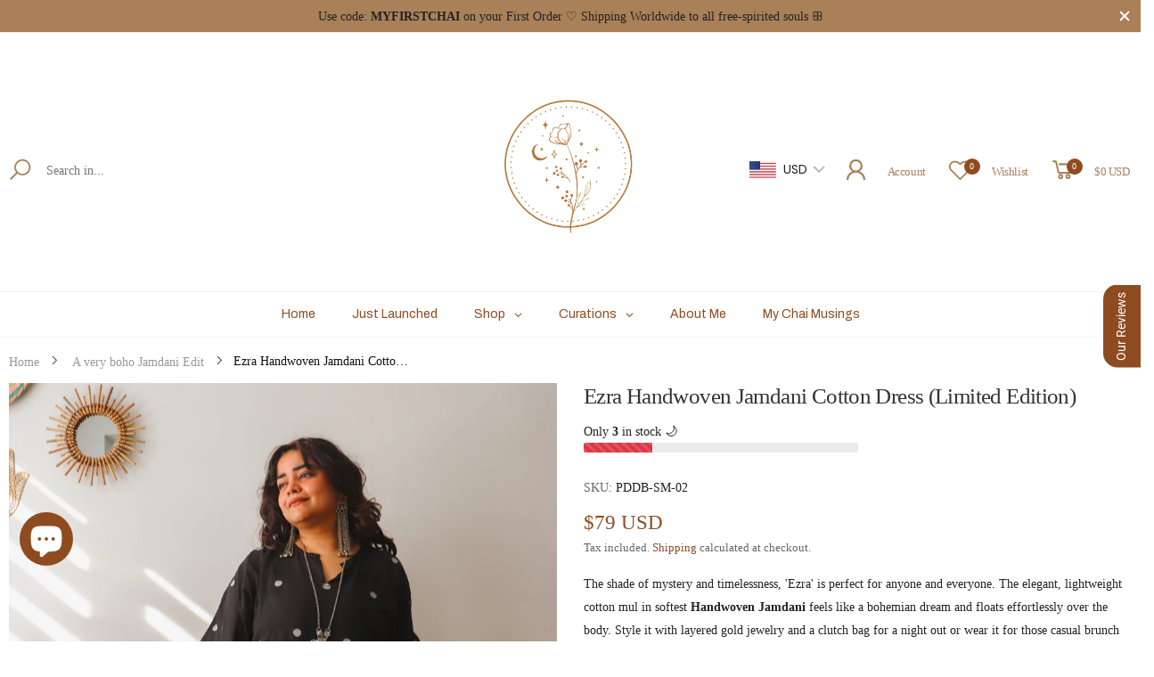

--- FILE ---
content_type: text/html; charset=utf-8
request_url: https://www.masala-chai.com/products/ezra-black-handwoven-jamdani-pure-cotton-boho-dress-limited-edition
body_size: 64596
content:
<!doctype html><html class="no-js" lang="en" dir="ltr">
  <head>
    <meta charset="utf-8">
    <meta http-equiv="X-UA-Compatible" content="IE=edge">
    <meta name="viewport" content="width=device-width, initial-scale=1.0, maximum-scale=5.0">
    <meta name="theme-color" content="#8e4b20"><link rel="canonical" href="https://www.masala-chai.com/products/ezra-black-handwoven-jamdani-pure-cotton-boho-dress-limited-edition">

<link rel="preload" href="//www.masala-chai.com/cdn/shop/t/2/assets/style-speed.css?v=175765216154620463061764706256" as="style"><link rel="preload" href="//www.masala-chai.com/cdn/shop/t/2/assets/style.min.css?v=17657118026869302241695497506" as="style">
<link rel="preload" href="//www.masala-chai.com/cdn/shop/t/2/assets/theme.min.css?v=99605301325163916491760274181" as="style"><link rel="preload" href="//www.masala-chai.com/cdn/shop/t/2/assets/kiti-var.css?v=98536296846154300311703099008" as="style">

<noscript><link href="//www.masala-chai.com/cdn/shop/t/2/assets/swatch-color.css?v=87112208204652398511684180543" rel="stylesheet" type="text/css" media="all" /><link href="//www.masala-chai.com/cdn/shop/t/2/assets/molla-icon.css?v=176179438066325234261684180542" rel="stylesheet" type="text/css" media="all" /><link href="//www.masala-chai.com/cdn/shop/t/2/assets/theme.font.css?v=173821007040119628441764706256" rel="stylesheet" type="text/css" media="all" /></noscript><title>Ezra Handwoven Jamdani Cotton Dress (Limited Edition)&ndash; Masala Chai </title><meta name="description" content="The shade of mystery and timelessness, &amp;#39;Ezra&amp;#39; is perfect for anyone and everyone. The elegant, lightweight cotton mul in softest handwoven Jamdani feels like a bohemian dream and floats effortlessly over the body. Style it with layered gold jewelry and a clutch bag for a night out or wear it for those casual brunch outings with your girl tribe."><meta name="author" content="Masala Chai ">
<!-- Favicon --><link rel="apple-touch-icon" sizes="180x180" href="//www.masala-chai.com/cdn/shop/files/Masala-chai-Alternate-logo_3_180x180.png?v=1689220982"><link rel="icon" type="image/png" sizes="32x32" href="//www.masala-chai.com/cdn/shop/files/Masala-chai-Alternate-logo_3_32x32.png?v=1689220982"><link rel="icon" type="image/png" sizes="16x16" href="//www.masala-chai.com/cdn/shop/files/Masala-chai-Alternate-logo_3_16x16.png?v=1689220982"><link rel="mask-icon" href="//www.masala-chai.com/cdn/shop/files/safari-pinned-tab.svg?3765" color="#222222"><link rel="shortcut icon" href="//www.masala-chai.com/cdn/shop/files/Masala-chai-Alternate-logo_3_48x48.png?v=1689220982"><link rel="manifest" href="//www.masala-chai.com/cdn/shop/t/2/assets/site.webmanifest.json?v=132469312522964556721686255207">
<meta name="apple-mobile-web-app-title" content="Masala Chai ">
<meta name="application-name" content="Masala Chai ">
<meta name="msapplication-TileColor" content="#8e4b20">
<meta name="msapplication-config" content="//www.masala-chai.com/cdn/shop/t/2/assets/browserconfig.xml?v=40716428403070962291684524230">
<meta name="theme-color" content="#ffffff"><meta name="keywords" content="Ezra Handwoven Jamdani Cotton Dress (Limited Edition),A very boho Jamdani Edit,All New &amp; Small Batches,All products,Boho Dresses &amp; Kaftans,Clothing,Dresses,GST@12%,Last Pieces - No restocks,Limited Edition,Most loved Pieces,REELUP (DO NOT DELETE),Shop in Canada,black,Bohemian,Boho dress,Cotton dress,cotton-mul,dress,Dresses,Jamdani,Jamdani-dress,on-sale,Pala Designs,Pure Cotton,Masala Chai , www.masala-chai.com"/><meta property="og:site_name" content="Masala Chai ">
<meta property="og:url" content="https://www.masala-chai.com/products/ezra-black-handwoven-jamdani-pure-cotton-boho-dress-limited-edition">
<meta property="og:title" content="Ezra Handwoven Jamdani Cotton Dress (Limited Edition)">
<meta property="og:type" content="product">
<meta property="og:description" content="The shade of mystery and timelessness, &amp;#39;Ezra&amp;#39; is perfect for anyone and everyone. The elegant, lightweight cotton mul in softest handwoven Jamdani feels like a bohemian dream and floats effortlessly over the body. Style it with layered gold jewelry and a clutch bag for a night out or wear it for those casual brunch outings with your girl tribe."><meta property="og:price:amount" content="7,150.00">
<meta property="og:price:currency" content="INR"><meta property="og:image" content="http://www.masala-chai.com/cdn/shop/files/Ezra-Handwoven-Jamdani-Pure-Cotton-Boho-Dress-free-size_1024x1024.jpg?v=1761672530"><meta property="og:image" content="http://www.masala-chai.com/cdn/shop/files/Ezra-Handwoven-Jamdani-Pure-Cotton-Boho-Dress-free-size-india-2_1024x1024.jpg?v=1761672530"><meta property="og:image" content="http://www.masala-chai.com/cdn/shop/files/Ezra-Handwoven-Jamdani-Pure-Cotton-Boho-Dress-free-size-india-1_1024x1024.jpg?v=1761672530"><meta property="og:image:secure_url" content="https://www.masala-chai.com/cdn/shop/files/Ezra-Handwoven-Jamdani-Pure-Cotton-Boho-Dress-free-size_1024x1024.jpg?v=1761672530"><meta property="og:image:secure_url" content="https://www.masala-chai.com/cdn/shop/files/Ezra-Handwoven-Jamdani-Pure-Cotton-Boho-Dress-free-size-india-2_1024x1024.jpg?v=1761672530"><meta property="og:image:secure_url" content="https://www.masala-chai.com/cdn/shop/files/Ezra-Handwoven-Jamdani-Pure-Cotton-Boho-Dress-free-size-india-1_1024x1024.jpg?v=1761672530"><meta name="twitter:site" content="@">
<meta name="twitter:card" content="summary_large_image">
<meta name="twitter:title" content="Ezra Handwoven Jamdani Cotton Dress (Limited Edition)">
<meta name="twitter:description" content="The shade of mystery and timelessness, &amp;#39;Ezra&amp;#39; is perfect for anyone and everyone. The elegant, lightweight cotton mul in softest handwoven Jamdani feels like a bohemian dream and floats effortlessly over the body. Style it with layered gold jewelry and a clutch bag for a night out or wear it for those casual brunch outings with your girl tribe."><link href="//www.masala-chai.com/cdn/shop/t/2/assets/style-speed.css?v=175765216154620463061764706256" rel="stylesheet" type="text/css" media="all"><link href="//www.masala-chai.com/cdn/shop/t/2/assets/style.min.css?v=17657118026869302241695497506" rel="stylesheet" type="text/css" media="all" /><link href="//www.masala-chai.com/cdn/shop/t/2/assets/theme.min.css?v=99605301325163916491760274181" rel="stylesheet" type="text/css" media="all" /><meta name="google-site-verification" content="_BCLYBxBpNI6QPGJbxUNNDLyX0qBQ3XOdC0h9okOVCs">
<link rel="preconnect" href="https://fonts.gstatic.com">
<style>
body {--f_family: Jost;}
</style><link href="//www.masala-chai.com/cdn/shop/t/2/assets/md_prd_card_grid.min.css?v=48418994189520521311684180542" rel="stylesheet" type="text/css" media="all" /><link id="custom-css" href="//www.masala-chai.com/cdn/shop/t/2/assets/kiti-var.css?v=98536296846154300311703099008" rel="stylesheet" type="text/css" media="all">
    <script>window.performance && window.performance.mark && window.performance.mark('shopify.content_for_header.start');</script><meta name="google-site-verification" content="lRfeUBG2qeY5XiSRt1joL9IVed3e-XaFxspUF_hzJNw">
<meta name="facebook-domain-verification" content="8k2nr7y2rdxbccqwxcn7roglervafa">
<meta id="shopify-digital-wallet" name="shopify-digital-wallet" content="/75173364026/digital_wallets/dialog">
<link rel="alternate" type="application/json+oembed" href="https://www.masala-chai.com/products/ezra-black-handwoven-jamdani-pure-cotton-boho-dress-limited-edition.oembed">
<script async="async" src="/checkouts/internal/preloads.js?locale=en-IN"></script>
<script id="shopify-features" type="application/json">{"accessToken":"2f22e9bac3345a80780239972ef84cbf","betas":["rich-media-storefront-analytics"],"domain":"www.masala-chai.com","predictiveSearch":true,"shopId":75173364026,"locale":"en"}</script>
<script>var Shopify = Shopify || {};
Shopify.shop = "masala-chai-studio.myshopify.com";
Shopify.locale = "en";
Shopify.currency = {"active":"INR","rate":"1.0"};
Shopify.country = "IN";
Shopify.theme = {"name":"Molla v2.0.1","id":150322905402,"schema_name":"Molla","schema_version":"2.0.0","theme_store_id":null,"role":"main"};
Shopify.theme.handle = "null";
Shopify.theme.style = {"id":null,"handle":null};
Shopify.cdnHost = "www.masala-chai.com/cdn";
Shopify.routes = Shopify.routes || {};
Shopify.routes.root = "/";</script>
<script type="module">!function(o){(o.Shopify=o.Shopify||{}).modules=!0}(window);</script>
<script>!function(o){function n(){var o=[];function n(){o.push(Array.prototype.slice.apply(arguments))}return n.q=o,n}var t=o.Shopify=o.Shopify||{};t.loadFeatures=n(),t.autoloadFeatures=n()}(window);</script>
<script id="shop-js-analytics" type="application/json">{"pageType":"product"}</script>
<script defer="defer" async type="module" src="//www.masala-chai.com/cdn/shopifycloud/shop-js/modules/v2/client.init-shop-cart-sync_C5BV16lS.en.esm.js"></script>
<script defer="defer" async type="module" src="//www.masala-chai.com/cdn/shopifycloud/shop-js/modules/v2/chunk.common_CygWptCX.esm.js"></script>
<script type="module">
  await import("//www.masala-chai.com/cdn/shopifycloud/shop-js/modules/v2/client.init-shop-cart-sync_C5BV16lS.en.esm.js");
await import("//www.masala-chai.com/cdn/shopifycloud/shop-js/modules/v2/chunk.common_CygWptCX.esm.js");

  window.Shopify.SignInWithShop?.initShopCartSync?.({"fedCMEnabled":true,"windoidEnabled":true});

</script>
<script>(function() {
  var isLoaded = false;
  function asyncLoad() {
    if (isLoaded) return;
    isLoaded = true;
    var urls = ["\/\/cdn.shopify.com\/proxy\/4f4e1b4585b43e9d422ef1b44a5d192323366f534cbfe05daa41dc89bdc1f1ca\/cdn.shopify.com\/s\/files\/1\/0875\/2064\/files\/easystock-storefront-0.10.17.min.js?shop=masala-chai-studio.myshopify.com\u0026sp-cache-control=cHVibGljLCBtYXgtYWdlPTkwMA","https:\/\/sr-cdn.shiprocket.in\/sr-promise\/static\/uc.js?channel_id=4\u0026sr_company_id=3523127\u0026shop=masala-chai-studio.myshopify.com"];
    for (var i = 0; i < urls.length; i++) {
      var s = document.createElement('script');
      s.type = 'text/javascript';
      s.async = true;
      s.src = urls[i];
      var x = document.getElementsByTagName('script')[0];
      x.parentNode.insertBefore(s, x);
    }
  };
  if(window.attachEvent) {
    window.attachEvent('onload', asyncLoad);
  } else {
    window.addEventListener('load', asyncLoad, false);
  }
})();</script>
<script id="__st">var __st={"a":75173364026,"offset":19800,"reqid":"8f8ef62f-93b5-49f7-b245-5f5fb66fb2c3-1768620213","pageurl":"www.masala-chai.com\/products\/ezra-black-handwoven-jamdani-pure-cotton-boho-dress-limited-edition","u":"1be2d90f4d3d","p":"product","rtyp":"product","rid":9096821047610};</script>
<script>window.ShopifyPaypalV4VisibilityTracking = true;</script>
<script id="captcha-bootstrap">!function(){'use strict';const t='contact',e='account',n='new_comment',o=[[t,t],['blogs',n],['comments',n],[t,'customer']],c=[[e,'customer_login'],[e,'guest_login'],[e,'recover_customer_password'],[e,'create_customer']],r=t=>t.map((([t,e])=>`form[action*='/${t}']:not([data-nocaptcha='true']) input[name='form_type'][value='${e}']`)).join(','),a=t=>()=>t?[...document.querySelectorAll(t)].map((t=>t.form)):[];function s(){const t=[...o],e=r(t);return a(e)}const i='password',u='form_key',d=['recaptcha-v3-token','g-recaptcha-response','h-captcha-response',i],f=()=>{try{return window.sessionStorage}catch{return}},m='__shopify_v',_=t=>t.elements[u];function p(t,e,n=!1){try{const o=window.sessionStorage,c=JSON.parse(o.getItem(e)),{data:r}=function(t){const{data:e,action:n}=t;return t[m]||n?{data:e,action:n}:{data:t,action:n}}(c);for(const[e,n]of Object.entries(r))t.elements[e]&&(t.elements[e].value=n);n&&o.removeItem(e)}catch(o){console.error('form repopulation failed',{error:o})}}const l='form_type',E='cptcha';function T(t){t.dataset[E]=!0}const w=window,h=w.document,L='Shopify',v='ce_forms',y='captcha';let A=!1;((t,e)=>{const n=(g='f06e6c50-85a8-45c8-87d0-21a2b65856fe',I='https://cdn.shopify.com/shopifycloud/storefront-forms-hcaptcha/ce_storefront_forms_captcha_hcaptcha.v1.5.2.iife.js',D={infoText:'Protected by hCaptcha',privacyText:'Privacy',termsText:'Terms'},(t,e,n)=>{const o=w[L][v],c=o.bindForm;if(c)return c(t,g,e,D).then(n);var r;o.q.push([[t,g,e,D],n]),r=I,A||(h.body.append(Object.assign(h.createElement('script'),{id:'captcha-provider',async:!0,src:r})),A=!0)});var g,I,D;w[L]=w[L]||{},w[L][v]=w[L][v]||{},w[L][v].q=[],w[L][y]=w[L][y]||{},w[L][y].protect=function(t,e){n(t,void 0,e),T(t)},Object.freeze(w[L][y]),function(t,e,n,w,h,L){const[v,y,A,g]=function(t,e,n){const i=e?o:[],u=t?c:[],d=[...i,...u],f=r(d),m=r(i),_=r(d.filter((([t,e])=>n.includes(e))));return[a(f),a(m),a(_),s()]}(w,h,L),I=t=>{const e=t.target;return e instanceof HTMLFormElement?e:e&&e.form},D=t=>v().includes(t);t.addEventListener('submit',(t=>{const e=I(t);if(!e)return;const n=D(e)&&!e.dataset.hcaptchaBound&&!e.dataset.recaptchaBound,o=_(e),c=g().includes(e)&&(!o||!o.value);(n||c)&&t.preventDefault(),c&&!n&&(function(t){try{if(!f())return;!function(t){const e=f();if(!e)return;const n=_(t);if(!n)return;const o=n.value;o&&e.removeItem(o)}(t);const e=Array.from(Array(32),(()=>Math.random().toString(36)[2])).join('');!function(t,e){_(t)||t.append(Object.assign(document.createElement('input'),{type:'hidden',name:u})),t.elements[u].value=e}(t,e),function(t,e){const n=f();if(!n)return;const o=[...t.querySelectorAll(`input[type='${i}']`)].map((({name:t})=>t)),c=[...d,...o],r={};for(const[a,s]of new FormData(t).entries())c.includes(a)||(r[a]=s);n.setItem(e,JSON.stringify({[m]:1,action:t.action,data:r}))}(t,e)}catch(e){console.error('failed to persist form',e)}}(e),e.submit())}));const S=(t,e)=>{t&&!t.dataset[E]&&(n(t,e.some((e=>e===t))),T(t))};for(const o of['focusin','change'])t.addEventListener(o,(t=>{const e=I(t);D(e)&&S(e,y())}));const B=e.get('form_key'),M=e.get(l),P=B&&M;t.addEventListener('DOMContentLoaded',(()=>{const t=y();if(P)for(const e of t)e.elements[l].value===M&&p(e,B);[...new Set([...A(),...v().filter((t=>'true'===t.dataset.shopifyCaptcha))])].forEach((e=>S(e,t)))}))}(h,new URLSearchParams(w.location.search),n,t,e,['guest_login'])})(!0,!0)}();</script>
<script integrity="sha256-4kQ18oKyAcykRKYeNunJcIwy7WH5gtpwJnB7kiuLZ1E=" data-source-attribution="shopify.loadfeatures" defer="defer" src="//www.masala-chai.com/cdn/shopifycloud/storefront/assets/storefront/load_feature-a0a9edcb.js" crossorigin="anonymous"></script>
<script data-source-attribution="shopify.dynamic_checkout.dynamic.init">var Shopify=Shopify||{};Shopify.PaymentButton=Shopify.PaymentButton||{isStorefrontPortableWallets:!0,init:function(){window.Shopify.PaymentButton.init=function(){};var t=document.createElement("script");t.src="https://www.masala-chai.com/cdn/shopifycloud/portable-wallets/latest/portable-wallets.en.js",t.type="module",document.head.appendChild(t)}};
</script>
<script data-source-attribution="shopify.dynamic_checkout.buyer_consent">
  function portableWalletsHideBuyerConsent(e){var t=document.getElementById("shopify-buyer-consent"),n=document.getElementById("shopify-subscription-policy-button");t&&n&&(t.classList.add("hidden"),t.setAttribute("aria-hidden","true"),n.removeEventListener("click",e))}function portableWalletsShowBuyerConsent(e){var t=document.getElementById("shopify-buyer-consent"),n=document.getElementById("shopify-subscription-policy-button");t&&n&&(t.classList.remove("hidden"),t.removeAttribute("aria-hidden"),n.addEventListener("click",e))}window.Shopify?.PaymentButton&&(window.Shopify.PaymentButton.hideBuyerConsent=portableWalletsHideBuyerConsent,window.Shopify.PaymentButton.showBuyerConsent=portableWalletsShowBuyerConsent);
</script>
<script>
  function portableWalletsCleanup(e){e&&e.src&&console.error("Failed to load portable wallets script "+e.src);var t=document.querySelectorAll("shopify-accelerated-checkout .shopify-payment-button__skeleton, shopify-accelerated-checkout-cart .wallet-cart-button__skeleton"),e=document.getElementById("shopify-buyer-consent");for(let e=0;e<t.length;e++)t[e].remove();e&&e.remove()}function portableWalletsNotLoadedAsModule(e){e instanceof ErrorEvent&&"string"==typeof e.message&&e.message.includes("import.meta")&&"string"==typeof e.filename&&e.filename.includes("portable-wallets")&&(window.removeEventListener("error",portableWalletsNotLoadedAsModule),window.Shopify.PaymentButton.failedToLoad=e,"loading"===document.readyState?document.addEventListener("DOMContentLoaded",window.Shopify.PaymentButton.init):window.Shopify.PaymentButton.init())}window.addEventListener("error",portableWalletsNotLoadedAsModule);
</script>

<script type="module" src="https://www.masala-chai.com/cdn/shopifycloud/portable-wallets/latest/portable-wallets.en.js" onError="portableWalletsCleanup(this)" crossorigin="anonymous"></script>
<script nomodule>
  document.addEventListener("DOMContentLoaded", portableWalletsCleanup);
</script>

<script id='scb4127' type='text/javascript' async='' src='https://www.masala-chai.com/cdn/shopifycloud/privacy-banner/storefront-banner.js'></script><link id="shopify-accelerated-checkout-styles" rel="stylesheet" media="screen" href="https://www.masala-chai.com/cdn/shopifycloud/portable-wallets/latest/accelerated-checkout-backwards-compat.css" crossorigin="anonymous">
<style id="shopify-accelerated-checkout-cart">
        #shopify-buyer-consent {
  margin-top: 1em;
  display: inline-block;
  width: 100%;
}

#shopify-buyer-consent.hidden {
  display: none;
}

#shopify-subscription-policy-button {
  background: none;
  border: none;
  padding: 0;
  text-decoration: underline;
  font-size: inherit;
  cursor: pointer;
}

#shopify-subscription-policy-button::before {
  box-shadow: none;
}

      </style>

<script>window.performance && window.performance.mark && window.performance.mark('shopify.content_for_header.end');</script>
<script>
// var worker = window.Worker ? new Worker('/tools/the4/worker.js') : null;
"undefined" == typeof window.$ && (window.$ = {});"undefined" == typeof window.Shopify && (window.Shopify = {});"undefined" == typeof Currency && (Kt_currency = {});const themeAlign = "ltr";var collection = {Crr : null };var localStorageCurrency = null, goto = !0, optionValue = '', optionIndex = '', shopLocale = "en",groupsFilter = brands_icon = colorGroupFilter = currTags = currTags_handleize = collectionTags = iscollectionTags = fltSlider = new Array,currPage = 0, canonical_url = "https://www.masala-chai.com/products/ezra-black-handwoven-jamdani-pure-cotton-boho-dress-limited-edition", lazy_firstLoad = true;const product_id = 9096821047610,product_handle = "ezra-black-handwoven-jamdani-pure-cotton-boho-dress-limited-edition",shopURL = "https://masala-chai-studio.myshopify.com",createPagesByTheme =false,themeAjaxCart = true,templateName = "product",allPrdUrl = "\/collections\/all";dirBody =false;Shopify.themeName = "Molla";Shopify.root_url = '';Shopify.shop_url = 'https://www.masala-chai.com' + Shopify.root_url;Shopify.customer =false;Shopify.recoment = '/browsing_context_suggestions.json?source=geolocation_recommendation&currency[enabled]=true&currency[exclude]=INR&language[enabled]=true&language[exclude]=en&';theme = { moneyFormat: "\u003cspan class=money\u003e₹{{amount}}\u003c\/span\u003e",money_with_currency_format: "₹{{amount}} INR",money_format: "₹{{amount}}",attrTheme: false,deliveryFormatDate: "dddd MM\/DD\/YYYY",cartAttributes: {},role: "the4",timenow: { h: "8",i: "59",s: "60",timeNow: "2026/01/17",hNow: "08",iNow: "53",sNow: "33"},link_google_f: ""};Kt_currency.format = "money_format";var shopCry = "INR";window.setCookie=function(e,t,n,i,o){var r=new Date;r.setTime(r.getTime()+n*i*o*60*1e3);var g=0==o?1:"expires="+r.toUTCString();document.cookie=e+"="+t+";"+g+";path=/;SameSite=Lax"},window.getCookie=function(e){for(var t=e+"=",n=document.cookie.split(";"),i=0;i<n.length;i++){for(var o=n[i];" "==o.charAt(0);)o=o.substring(1);if(0==o.indexOf(t))return o.substring(t.length,o.length)}return""};theme.library = 6066107368774635763;theme.crr_library = localStorage.getItem('library') || '[]';theme.strings = {inStock: "In stock",outOfStock: "Out Of Stock",soldOut: "Sold out",qtyLabel: "Qty",addToCart: "Add to cart",addedToCart: "Has in cart",contact: "Contact",remove: "Remove",empty: "Your bag is currently empty.",cartItem: "You have \u003cspan class='text-bold'\u003e(1 item)\u003c\/span\u003e in your bag",cartItems: "You have \u003cspan class='text-bold'\u003e(2 items)\u003c\/span\u003e in your bag",cartItemText: "item",cartItemsText: "items",noimage: "\/\/www.masala-chai.com\/cdn\/shop\/t\/2\/assets\/noimage.gif?3765",cdday: "Days",cdhrs: "Hours",cdmin: "Minutes",cdsecs: "Seconds",nll_error_mesenger: "Could not connect to the registration server. Please try again later.",nll_success_mesenger: "THANK YOU FOR SUBSCRIBING!\u003c\/br\u003eUse the \u003cspan class=\"code\"\u003e\u003c\/span\u003e code to get a discount on the first purchase.",aspect_ratio: "3/4",search_dropdown_pages: "Pages",search_dropdown_articles: "Articles",search_dropdown_no_results: "Your search did not yield any results.",flt_range: "Range"};theme.productStrings = {sizeGuide: "Size guide",addToCart: "Add to cart",preOrder: "Pre order",selectOption: "Select options",soldOut: "Sold out",inStock: "In stock",outOfStock: "Out Of Stock",unavailable: "Unavailable",onlyLeft: "Only \u003cspan\u003e1\u003c\/span\u003e left",onSale: "Sale",stockMessage: ["Hurry! Only "," left in stock."],label_select: "Select a ",viewMoreVariants: "More",addToWishlist: "Add to Wishlist",viewWishlist: "View my Wishlist"};theme.function = {searchAjax: true,searchByCollection: true,searchAjaxTypes: "product,collection",vrsgallery: false,quickshop: null,quickview: true,use_thumb_hidden_on_mb: false,productImgType: "normal",productOptionStyle: [{'name': "Color",'style': "combobox",'color_watched': true,'op_attach': false,'op_pre_select': false},{'name': "Size",'style': "not_select square",'color_watched': false,'op_attach': true,'op_pre_select': false},{'name': "",'style': "combobox",'color_watched': false,'op_attach': false,'op_pre_select': false},{'name': "",'style': "combobox",'color_watched': false,'op_attach': false,'op_pre_select': false},{'name': "",'style': "combobox",'color_watched': false,'op_attach': false,'op_pre_select': false}],productGridOptionStyle: [{'name': "Color",'style': "circle _small",'color_watched': true, 'sw_style': "color"},{'name': "Size",'style': "list list_1",'color_watched': false, 'sw_style': "color"},{'name': "",'style': "list list_1",'color_watched': false, 'sw_style': "color"},{'name': "",'style': "list list_1",'color_watched': false, 'sw_style': "color"},{'name': "",'style': "list list_1",'color_watched': false, 'sw_style': "color"}],photoZoom: true,nll_ajax: true,ajax_cart: true,threshold_cart: "Spend #more to receive free shipping",type_ajax_cart: "drawer",ajax_cart_page: true,sticky_icon_cart: null, textInListShipping: " on order over ",textInListShippingMax: " on order under ",product_delivery: {offSaturday: true,offSunday: true,offDays: ["23\/12\/****","24\/12\/****","01\/01\/****"],fromDate: 10,toDate: 15 },countdown_timezone: true,timezone: 'IST',variantsLoad: false};theme.compare = { remove: "Remove",clear_all: "Clear All",mini_title: "Compare"};theme.wishlist = {login: "https:\/\/account.masala-chai.com?locale=en\u0026region_country=IN",type: "local",page: "\/pages\/wishlist",page_local: "\/pages\/wishlist-local",add: "Add to Wishlist",view: "View my Wishlist",list: [],nitro_list: []};theme.suggest = {enable: false, collection_opj: "",delay_time: 10000,show_time: 10600,use_fake_location: false,arr_fake_location: ["Delhi, India","Kolkata, India","Gurgaon, India","Hicksville NY, United States","Hyderabad, India","Bengaluru, India"]};theme.asset_url = function(lib) {return '//www.masala-chai.com/cdn/shop/t/2/assets/theme.min.js?v=65393988651359645831760273007'.replace('theme.min.js', lib);}
</script><meta name="p:domain_verify" content="cf9fd3d4fe5d96e617516496253a4b51"/>
 <!-- SmartLook --!>
      <script type='text/javascript'>
  window.smartlook||(function(d) {
    var o=smartlook=function(){ o.api.push(arguments)},h=d.getElementsByTagName('head')[0];
    var c=d.createElement('script');o.api=new Array();c.async=true;c.type='text/javascript';
    c.charset='utf-8';c.src='https://web-sdk.smartlook.com/recorder.js';h.appendChild(c);
    })(document);
    smartlook('init', 'c40e42374f9c7714db6ba4248c19160678a9d6bb', { region: 'eu' });
</script>
      
  

      <style>
      .AirReviews-Link{
      width: 80% !important;
      }
      </style>
      
<meta name="facebook-domain-verification" content="wqznd919d2frpzjcvki8de9uw6sk05" />

<!-- Facebook Pixel Code -->
<script>
  !function(f,b,e,v,n,t,s)
  {if(f.fbq)return;n=f.fbq=function(){n.callMethod?
  n.callMethod.apply(n,arguments):n.queue.push(arguments)};
  if(!f._fbq)f._fbq=n;n.push=n;n.loaded=!0;n.version='2.0';
  n.queue=[];t=b.createElement(e);t.async=!0;
  t.src=v;s=b.getElementsByTagName(e)[0];
  s.parentNode.insertBefore(t,s)}(window, document,'script',
  'https://connect.facebook.net/en_US/fbevents.js');
  fbq('init', '855616872644344');
  fbq('track', 'PageView');
</script>
<noscript>
  <img height="1" width="1" style="display:none" 
       src="https://www.facebook.com/tr?id=855616872644344&ev=PageView&noscript=1"/>
</noscript>
<!-- End Facebook Pixel Code -->

    <!-- Google tag (gtag.js) -->
<script async src="https://www.googletagmanager.com/gtag/js?id=GT-P845L5H"></script>
<script>
  window.dataLayer = window.dataLayer || [];
  function gtag(){dataLayer.push(arguments);}
  gtag('js', new Date());

  gtag('config', 'GT-P845L5H');
</script>
      
            <!-- BEGIN app block: shopify://apps/reelup-shoppable-videos-reels/blocks/reelup/a8ec9e4d-d192-44f7-9c23-595f9ee7dd5b --><style>
  [id*='reelup'].shopify-app-block {
    width: 100%;
  }
</style><style id='reelUp_customCSS'>
    
  </style><script>
    eval(``);
  </script><script src='https://cdn-v2.reelup.io/global.js.gz?v=1768620213' defer></script><script>
  console.log("%cVideo commerce powered by ReelUp.", 'font-size: 18px; font-weight: 600; color: #000;background: #a3f234; padding: 10px 20px; border-radius: 5px; width: 100%');
  console.log("🚀 Enhanced Product Discovery.\n" +
  "📈 Increased Conversion Rates.\n" +
  "🤩 Elevated Visitor Engagements.\n\n" +
  "Learn more at: https://apps.shopify.com/reelup/");

  window.shopFormat = "\u003cspan class=money\u003e₹{{amount}}\u003c\/span\u003e";
  window.shopCurrency = "INR";
  window.REELUP = {
     files: {
        carousel: {
            css: "https://cdn.shopify.com/extensions/019a961d-0cdf-72c1-aed3-524c2b6dbde8/ig-reels-124/assets/reels_carousel.css",
        },
        stacked: {
            css: "https://cdn.shopify.com/extensions/019a961d-0cdf-72c1-aed3-524c2b6dbde8/ig-reels-124/assets/reels_carousel_stacked.css",
        },
        grid: {
            css: "https://cdn.shopify.com/extensions/019a961d-0cdf-72c1-aed3-524c2b6dbde8/ig-reels-124/assets/reels_grid.css",
        },
        stories: {
            css: "https://cdn.shopify.com/extensions/019a961d-0cdf-72c1-aed3-524c2b6dbde8/ig-reels-124/assets/reels_stories.css",
        },
    },
    shopLocale: "IN"
  };window.reelUp_productJSON = {"id":9096821047610,"title":"Ezra Handwoven Jamdani Cotton Dress (Limited Edition)","handle":"ezra-black-handwoven-jamdani-pure-cotton-boho-dress-limited-edition","description":"\u003cp\u003e\u003cspan\u003eThe shade of mystery and timelessness, 'Ezra' is perfect for anyone and everyone. The elegant, lightweight cotton mul in softest \u003cstrong\u003eHandwoven Jamdani\u003c\/strong\u003e feels like a bohemian dream and floats effortlessly over the body. Style it with layered gold jewelry and a clutch bag for a night out or wear it for those casual brunch outings with your girl tribe.\u003c\/span\u003e\u003c\/p\u003e\n\u003cp\u003e\u003cspan\u003eComes with a\u003cem\u003e pure cotton detached slip\u003c\/em\u003e so you don't have to worry about its translucency!\u003c\/span\u003e\u003c\/p\u003e\n\u003cp\u003e\u003cem\u003eFit: Relaxed Bohemian fit\u003c\/em\u003e\u003c\/p\u003e\n\u003cp\u003e\u003cem\u003e(Please note that this is a limited edition curation, custom-made only for Masala Chai and since the fabric weaving is a time-consuming process, restocks may take more than 3 months.)\u003c\/em\u003e\u003c\/p\u003e","published_at":"2024-06-10T09:28:14+05:30","created_at":"2024-04-04T05:56:39+05:30","vendor":"Masala Chai Curations","type":"Dress","tags":["black","Bohemian","Boho dress","Cotton dress","cotton-mul","dress","Dresses","Jamdani","Jamdani-dress","on-sale","Pala Designs","Pure Cotton"],"price":715000,"price_min":715000,"price_max":715000,"available":true,"price_varies":false,"compare_at_price":715000,"compare_at_price_min":715000,"compare_at_price_max":715000,"compare_at_price_varies":false,"variants":[{"id":48103987380538,"title":"S-M","option1":"S-M","option2":null,"option3":null,"sku":"PDDB-SM-02","requires_shipping":true,"taxable":true,"featured_image":null,"available":true,"name":"Ezra Handwoven Jamdani Cotton Dress (Limited Edition) - S-M","public_title":"S-M","options":["S-M"],"price":715000,"weight":230,"compare_at_price":715000,"inventory_management":"shopify","barcode":"","requires_selling_plan":false,"selling_plan_allocations":[]},{"id":48103987413306,"title":"L-XL","option1":"L-XL","option2":null,"option3":null,"sku":"PDDB-LXL-02","requires_shipping":true,"taxable":true,"featured_image":null,"available":true,"name":"Ezra Handwoven Jamdani Cotton Dress (Limited Edition) - L-XL","public_title":"L-XL","options":["L-XL"],"price":715000,"weight":230,"compare_at_price":715000,"inventory_management":"shopify","barcode":"","requires_selling_plan":false,"selling_plan_allocations":[]}],"images":["\/\/www.masala-chai.com\/cdn\/shop\/files\/Ezra-Handwoven-Jamdani-Pure-Cotton-Boho-Dress-free-size.jpg?v=1761672530","\/\/www.masala-chai.com\/cdn\/shop\/files\/Ezra-Handwoven-Jamdani-Pure-Cotton-Boho-Dress-free-size-india-2.jpg?v=1761672530","\/\/www.masala-chai.com\/cdn\/shop\/files\/Ezra-Handwoven-Jamdani-Pure-Cotton-Boho-Dress-free-size-india-1.jpg?v=1761672530","\/\/www.masala-chai.com\/cdn\/shop\/files\/Ezra-Handwoven-Jamdani-Pure-Cotton-Boho-Dress-free-size-india.jpg?v=1761672530","\/\/www.masala-chai.com\/cdn\/shop\/files\/Ezra-Handwoven-Jamdani-Pure-Cotton-Boho-Dress-online-india-1_326435bc-1bca-4a53-a684-393ceb911de7.jpg?v=1761672530","\/\/www.masala-chai.com\/cdn\/shop\/files\/Ezra-Handwoven-Jamdani-Pure-Cotton-Boho-Dress-online-india_1a456136-ea27-4d61-8e99-4aa1a117485d.jpg?v=1761672530","\/\/www.masala-chai.com\/cdn\/shop\/files\/Ezra-Handwoven-Jamdani-Pure-Cotton-Boho-Dress-free-size-india-3.jpg?v=1761672530","\/\/www.masala-chai.com\/cdn\/shop\/files\/Ezra-Handwoven-Jamdani-Pure-Cotton-Boho-Dress-online-india-2.jpg?v=1761672530"],"featured_image":"\/\/www.masala-chai.com\/cdn\/shop\/files\/Ezra-Handwoven-Jamdani-Pure-Cotton-Boho-Dress-free-size.jpg?v=1761672530","options":["Size"],"media":[{"alt":null,"id":38974382047546,"position":1,"preview_image":{"aspect_ratio":0.759,"height":2700,"width":2048,"src":"\/\/www.masala-chai.com\/cdn\/shop\/files\/Ezra-Handwoven-Jamdani-Pure-Cotton-Boho-Dress-free-size.jpg?v=1761672530"},"aspect_ratio":0.759,"height":2700,"media_type":"image","src":"\/\/www.masala-chai.com\/cdn\/shop\/files\/Ezra-Handwoven-Jamdani-Pure-Cotton-Boho-Dress-free-size.jpg?v=1761672530","width":2048},{"alt":null,"id":38974382145850,"position":2,"preview_image":{"aspect_ratio":0.759,"height":2700,"width":2048,"src":"\/\/www.masala-chai.com\/cdn\/shop\/files\/Ezra-Handwoven-Jamdani-Pure-Cotton-Boho-Dress-free-size-india-2.jpg?v=1761672530"},"aspect_ratio":0.759,"height":2700,"media_type":"image","src":"\/\/www.masala-chai.com\/cdn\/shop\/files\/Ezra-Handwoven-Jamdani-Pure-Cotton-Boho-Dress-free-size-india-2.jpg?v=1761672530","width":2048},{"alt":null,"id":38974382113082,"position":3,"preview_image":{"aspect_ratio":0.759,"height":2700,"width":2048,"src":"\/\/www.masala-chai.com\/cdn\/shop\/files\/Ezra-Handwoven-Jamdani-Pure-Cotton-Boho-Dress-free-size-india-1.jpg?v=1761672530"},"aspect_ratio":0.759,"height":2700,"media_type":"image","src":"\/\/www.masala-chai.com\/cdn\/shop\/files\/Ezra-Handwoven-Jamdani-Pure-Cotton-Boho-Dress-free-size-india-1.jpg?v=1761672530","width":2048},{"alt":null,"id":38974382080314,"position":4,"preview_image":{"aspect_ratio":0.759,"height":2700,"width":2048,"src":"\/\/www.masala-chai.com\/cdn\/shop\/files\/Ezra-Handwoven-Jamdani-Pure-Cotton-Boho-Dress-free-size-india.jpg?v=1761672530"},"aspect_ratio":0.759,"height":2700,"media_type":"image","src":"\/\/www.masala-chai.com\/cdn\/shop\/files\/Ezra-Handwoven-Jamdani-Pure-Cotton-Boho-Dress-free-size-india.jpg?v=1761672530","width":2048},{"alt":null,"id":38974473765178,"position":5,"preview_image":{"aspect_ratio":0.759,"height":2700,"width":2048,"src":"\/\/www.masala-chai.com\/cdn\/shop\/files\/Ezra-Handwoven-Jamdani-Pure-Cotton-Boho-Dress-online-india-1_326435bc-1bca-4a53-a684-393ceb911de7.jpg?v=1761672530"},"aspect_ratio":0.759,"height":2700,"media_type":"image","src":"\/\/www.masala-chai.com\/cdn\/shop\/files\/Ezra-Handwoven-Jamdani-Pure-Cotton-Boho-Dress-online-india-1_326435bc-1bca-4a53-a684-393ceb911de7.jpg?v=1761672530","width":2048},{"alt":null,"id":38974403215674,"position":6,"preview_image":{"aspect_ratio":0.759,"height":2700,"width":2048,"src":"\/\/www.masala-chai.com\/cdn\/shop\/files\/Ezra-Handwoven-Jamdani-Pure-Cotton-Boho-Dress-online-india_1a456136-ea27-4d61-8e99-4aa1a117485d.jpg?v=1761672530"},"aspect_ratio":0.759,"height":2700,"media_type":"image","src":"\/\/www.masala-chai.com\/cdn\/shop\/files\/Ezra-Handwoven-Jamdani-Pure-Cotton-Boho-Dress-online-india_1a456136-ea27-4d61-8e99-4aa1a117485d.jpg?v=1761672530","width":2048},{"alt":null,"id":38974382178618,"position":7,"preview_image":{"aspect_ratio":0.759,"height":2700,"width":2048,"src":"\/\/www.masala-chai.com\/cdn\/shop\/files\/Ezra-Handwoven-Jamdani-Pure-Cotton-Boho-Dress-free-size-india-3.jpg?v=1761672530"},"aspect_ratio":0.759,"height":2700,"media_type":"image","src":"\/\/www.masala-chai.com\/cdn\/shop\/files\/Ezra-Handwoven-Jamdani-Pure-Cotton-Boho-Dress-free-size-india-3.jpg?v=1761672530","width":2048},{"alt":null,"id":38974382276922,"position":8,"preview_image":{"aspect_ratio":0.759,"height":2700,"width":2048,"src":"\/\/www.masala-chai.com\/cdn\/shop\/files\/Ezra-Handwoven-Jamdani-Pure-Cotton-Boho-Dress-online-india-2.jpg?v=1761672530"},"aspect_ratio":0.759,"height":2700,"media_type":"image","src":"\/\/www.masala-chai.com\/cdn\/shop\/files\/Ezra-Handwoven-Jamdani-Pure-Cotton-Boho-Dress-online-india-2.jpg?v=1761672530","width":2048}],"requires_selling_plan":false,"selling_plan_groups":[],"content":"\u003cp\u003e\u003cspan\u003eThe shade of mystery and timelessness, 'Ezra' is perfect for anyone and everyone. The elegant, lightweight cotton mul in softest \u003cstrong\u003eHandwoven Jamdani\u003c\/strong\u003e feels like a bohemian dream and floats effortlessly over the body. Style it with layered gold jewelry and a clutch bag for a night out or wear it for those casual brunch outings with your girl tribe.\u003c\/span\u003e\u003c\/p\u003e\n\u003cp\u003e\u003cspan\u003eComes with a\u003cem\u003e pure cotton detached slip\u003c\/em\u003e so you don't have to worry about its translucency!\u003c\/span\u003e\u003c\/p\u003e\n\u003cp\u003e\u003cem\u003eFit: Relaxed Bohemian fit\u003c\/em\u003e\u003c\/p\u003e\n\u003cp\u003e\u003cem\u003e(Please note that this is a limited edition curation, custom-made only for Masala Chai and since the fabric weaving is a time-consuming process, restocks may take more than 3 months.)\u003c\/em\u003e\u003c\/p\u003e"};;

      window.reelUp_productJSON.collectionIds = [477914890554,449694073146,465908695354,522009510202,452112974138,448460947770,459832754490,467461275962,481423327546,508009218362,517953192250,520103231802];console.log("Reelup Product Page Reels Widget is disabled.");const settingsData = {"translations":{"description_label":"Description","quantity":"Quantity","add_cart_error_message":"An error has occurred","add_cart_success_message":"Added to cart successfully!","single_product":"Product","multiple_products":"Products","sold_out_button_text":"Sold out","off":"OFF","view_cart":"View cart","credit":"Credits","recommended_products":"You may like","unmute_btn":"Tap to unmute","swipe_to_next":"Swipe up to see more!","copied":"Copied","empty_cart":"Your cart is empty","cart_popup_heading":"Your cart","no_product_found":"No product found","share_popup_heading":"Share video","video_url":"Video URL","copy_link":"Copy link","product":"Product","price":"Price","subtotal":"Subtotal","checkout_button":"Checkout","reviews_label":"Customer Reviews","total_reviews":"Based on {{raters}} Reviews","load_more_reviews":"Load more reviews","cart_limit_error":"You have reached the limit to add product into cart","share_label":"Share","likes_label":"Likes","views_label":"Views","add_to_cart_button":"Add to Cart","shop_now_button":"Shop Now","more_info_button":"More Info","multiple_products_heading":"Products seen in the video"},"integrations":{"reviews":{"reviews_provider":null,"reviews_api_key":null}},"devtool":{"custom_css":null,"custom_js":null,"load_on_interaction":0,"playlist_addtocart_js":null,"popup_cart_button_js":null,"popup_addtocart_button_js":null,"soldout_js":null,"scale_video":1,"api_key":"9e597ce6674c41da885b0c74855e3f79"},"socialpixel":{"facebook_pixel":null,"tiktok_pixel":null,"google_pixel":null,"snapchat_pixel":null}};
      const global_settings = {"reel_views":0,"reel_likes":1,"reel_share":1,"brand_logo":null,"powered_by_reelup":0,"overlay_icon":"none","icon_color":"rgba(0, 0, 0, 1)","primary_button_background_color":"rgb(142,75,32)","primary_button_text_color":"rgb(255,255,255)","secondary_button_background_color":"rgba(255,255,255,1)","secondary_button_text_color":"rgba(34, 34, 34, 1)","secondary_button_border_color":"rgba(34, 34, 34, 1)","sale_badge_background_color":"rgba(179, 0, 0, 1)","sale_badge_text_color":"rgba(255, 255, 255, 1)","regular_price_color":"rgba(255, 255, 255, 1)","sale_price_color":"rgba(255, 255, 255, 1)","modal_logo_width":50,"quantity_allowed_per_item":5,"items_to_purchase_allowed":25,"show_decimal":1,"is_order_tag":1,"reels_sorting":0,"reels_sorting_option":"views","smart_inventory_sync":0,"smart_inventory_sync_option":"move_reel_to_last","full_video_quality":"medium","short_video_quality":"short"};
      const retargeting_settings = [];
      window.REELUP.products = [];
      window.REELUP.customProducts = null;
      window.REELUP.videos = [{"id":150046,"title":"I can see myself wearing these all year long 😌 don’t you? Here’s Devi with its simple organic hammered texture — stunning with anything and everything ✨🤎 \n\n.\n.\n#bohemianjewelry #simplethingsmadebeautiful #cuffbracelets #gypsysouls #mybohovibes #goddessenergy #vintageaesthetics #bohemianlifestyle #brassjewelry #earthyjewelry #bohemianfashionindia #freespirited #goldplatedjewellery #goldplatedbangles #masalachai #sustainablefashionindia #rarefinds #tribalinspired #craftsofindia #handcraftedinindia #wewearculture #smallbussinessindia #brasscuff #brassjewelry (bohemian jewelry, gold plated brass, 22kt gold plated jewelry India, boho cuffs)","short_video":"https:\/\/cdn.shopify.com\/s\/files\/1\/0751\/7336\/4026\/files\/reelUp_nji8w48ssy1741072475345_short.mp4?v=1741072506","thumbnail":"https:\/\/cdn.shopify.com\/s\/files\/1\/0751\/7336\/4026\/files\/reelUp_nji8w48ssy1741072475345_thumbnail.jpg?v=1741072497","cta":"tagged_products","recommended_products_ai":"shopify_recommendation_ai","upload_date":"2025-03-04 07:14:38","cta_external_link":0,"full_video":"https:\/\/cdn.shopify.com\/s\/files\/1\/0751\/7336\/4026\/files\/reelUp_nji8w48ssy1741072475345_medium.mp4?v=1741072505","products":[{"reel_id":150046,"id":9066546757946,"handle":"devi-22kt-gold-plated-everyday-brass-cuff","available":1}]},{"id":150050,"title":"hey friends✨\n\ni hope this day finds you well, healthy and peaceful 🫶🏽☮️\n\ni am feeling good and super happy to share with you another collaboration with an amazing woman-led brand 💪🏽 , @withlove_masalachai , that carries all things boho, handmade and one of a kind items for free spirited souls (like me!!) 🕊️!! \n\nyou can certainly feel the love that Tanvi @withlove_tanvim , the founder of the brand, puts into all of her curations, and each piece, whether it be jewellery like this beautiful brass necklace\/earrings, or this wonderfully soft handloom cotton jumpsuit that was gifted, everything is unique and special🙌🏽✨🥰\n\nfor me, this look is the definition of “dopamine dressing”, which is all about wearing clothes that make you feel good and boost your mood….honestly, life is too short to wear uncomfortable clothing…so wear what makes you feel happy, free and comfortable!!! and honestly, these clothes from @withlove_masalachai chai are it🫶🏽😻\n\nhave you tried “dopamine dressing” before??????????\n\nfor now, i am sending love, light and smiles your way!!!\n\nchoose peace always ✌🏽\n\nxoxoxoxo\n\narmeen \n*\n*\n*\n*\n*\n*\n*\n*\n*\n*\n*\n*\n*\n#cabinlife #slowlife #forestlife #dopaminedressing #organicclothing #forestliving #sustainableliving #sustainablelifestyle #cabinliving  #madeinindia #sustainability #sustainable #sustainablefashion  #naturelover #peaceofmind #mentalhealth #holisticliving #positivemindset #positivity #handloomcotton #positivevibes #forestbathing #brassjewellery\n\nDO YOU PRACTICE DOPAMINE DRESSING???","short_video":"https:\/\/cdn.shopify.com\/s\/files\/1\/0751\/7336\/4026\/files\/reelUp_c8hkkvsda5b1741072475344_short.mp4?v=1741072498","thumbnail":"https:\/\/cdn.shopify.com\/s\/files\/1\/0751\/7336\/4026\/files\/reelUp_c8hkkvsda5b1741072475344_thumbnail.jpg?v=1741072504","cta":"tagged_products","recommended_products_ai":"shopify_recommendation_ai","upload_date":"2025-03-04 07:14:40","cta_external_link":0,"full_video":"https:\/\/cdn.shopify.com\/s\/files\/1\/0751\/7336\/4026\/files\/reelUp_c8hkkvsda5b1741072475344_medium.mp4?v=1741072517","products":[{"reel_id":150050,"id":8629126267194,"handle":"ghazal-double-shaded-handwoven-cotton-jumpsuit","available":1}]},{"id":150604,"title":"Hi! It’s me again in another fuss-free, boho, very earthy piece from my curations — the Frida dress 🌙 one that lets you be yourself, free and untamed while being loved by your skin and the environment!\n\nMany of you might not know but I got this custom- made from a small business in a beautiful print of my choice exclusively for @with_love_masala_chai 🤎 and is made with GOTS certified organic cotton \u0026 natural dyes! \n\nAlso, this curation is limited edition and will not be coming back soon so if I were you, I would invest in this piece right away ✨🤌🏼\n\n.\n.\n#bohemianjewelry #bohodresses #ghazallovers #ghulamali #bohemianlifestyle #gypsysouls #brassjewelry #bohemianfashionindia #freespirited #bohojewellery #masalachai #sustainablefashionblogger #tribaljewel #bohemianspirit #pedana #hasli #handcraftedinindia #smallbussinessindia #organiccottondress #vegetabledyes #kalamkarilove #kalamkaridress #homegrownindia #sizeinclusivefashion (Bohemian fashion India, Kalamkari dress, organic cotton dress, boho jewelry India, hasli)","short_video":"https:\/\/cdn.shopify.com\/s\/files\/1\/0751\/7336\/4026\/files\/reelUp_t1hv4p86lk1741168609261_short.mp4?v=1741168628","thumbnail":"https:\/\/cdn.shopify.com\/s\/files\/1\/0751\/7336\/4026\/files\/reelUp_t1hv4p86lk1741168609261_thumbnail.jpg?v=1741168624","cta":"tagged_products","recommended_products_ai":"shopify_recommendation_ai","upload_date":"2025-03-05 09:56:51","cta_external_link":0,"full_video":"https:\/\/cdn.shopify.com\/s\/files\/1\/0751\/7336\/4026\/files\/reelUp_t1hv4p86lk1741168609261_medium.mp4?v=1741168646","products":[{"reel_id":150604,"id":8352600490298,"handle":"frida-hand-blockprinting-boho-dress-red","available":1},{"reel_id":150604,"id":8352600555834,"handle":"frida-hand-blockprinting-boho-dress-yellow","available":1}]},{"id":171043,"title":"Two things you’ll always find at Masala Chai 🤌🏼 — breezy, fussy-free silhouettes and jewels that speak of that raw, soulful connection to earth 🤎 all curated for free-spirited souls like you and I. @wanderingshiksey thank you for being a part of all that Masala Chai stands for ✨\n\nOn her — Fiza boho kurta and most loved Dhokra pieces you’ll find on the web-shop! \n\n.\n.\n#heritagecrafts #sustainablefashionblogger #brassjewellery #bohemianstyle #handmadedresses #handtattoos #bohodresses #tribaljewellery #tribalinspired #handdyedclothing #handloomlove #vintageaesthetics\n#craftsofindia #freespirited #indiantextilesandweaves #indianhomedecor #dhokra\n#traditionalhomes #masalachaimuse #pichwai #blackkurta #handcraftedinindia #handloomlover #wewearculture #kalacotton (brass jewelry India, black kurta, tattoo hands, traditional homes, Indian home decor,\nKala cotton, dhokra)","short_video":"https:\/\/cdn.shopify.com\/s\/files\/1\/0751\/7336\/4026\/files\/reelUp_wt6hn564hem1746085704179_short.mp4?v=1746085715","thumbnail":"https:\/\/cdn.shopify.com\/s\/files\/1\/0751\/7336\/4026\/files\/reelUp_wt6hn564hem1746085704179_thumbnail.jpg?v=1746085711","cta":"tagged_products","recommended_products_ai":"shopify_recommendation_ai","upload_date":"2025-05-01 07:48:24","cta_external_link":0,"full_video":"https:\/\/cdn.shopify.com\/s\/files\/1\/0751\/7336\/4026\/files\/reelUp_wt6hn564hem1746085704179_medium.mp4?v=1746085713","products":[{"reel_id":171043,"id":9427014844730,"handle":"fiza-kala-cotton-handwoven-boho-tunic-limited-edition","available":1}]},{"id":171044,"title":"I know you are still thinking about this one 😘 at a special price only for today \u0026 tomorrow 🤎 Gratitude Sale on all my curations so far! \n\nWith love,\nTanvi M \n\n.\n.\n#craftsofindia #tribalinspired #tribaljewellery #masalachai #freespirited #brassjewelry #sleevetattoo #handmadeinindia","short_video":"https:\/\/cdn.shopify.com\/s\/files\/1\/0751\/7336\/4026\/files\/reelUp_atbdu9dvztm1746085924240_short.mp4?v=1746085935","thumbnail":"https:\/\/cdn.shopify.com\/s\/files\/1\/0751\/7336\/4026\/files\/reelUp_atbdu9dvztm1746085924240_thumbnail.jpg?v=1746085929","cta":"tagged_products","recommended_products_ai":"shopify_recommendation_ai","upload_date":"2025-05-01 07:52:04","cta_external_link":0,"full_video":"https:\/\/cdn.shopify.com\/s\/files\/1\/0751\/7336\/4026\/files\/reelUp_atbdu9dvztm1746085924240_medium.mp4?v=1746085934","products":[{"reel_id":171044,"id":8344086184250,"handle":"bhumi-spiral-tribal-brass-bangle-online-india","available":1}]},{"id":221353,"title":"I have been wearing these with almost every outfit these days — Have you seen all the beautiful new sizes of our most loved tribal piece 🤎 \n\nFind them at www.masala-chai.com 🌞\n\n.\n.\n(Boho hoops, brass earrings India, tribal jewelry, tribal hoops, bohemian jewelry, bohemian fashion India, boho brand india, Masala Chai)","short_video":"https:\/\/cdn.shopify.com\/s\/files\/1\/0751\/7336\/4026\/files\/reelUp_y9xb1gfo5f1759456292694_short.mp4?v=1759456318","thumbnail":"https:\/\/cdn.shopify.com\/s\/files\/1\/0751\/7336\/4026\/files\/preview_images\/9ce12511663d45e5bedccfffd579d7e2.thumbnail.0000000000.jpg?v=1759456317","cta":"tagged_products","recommended_products_ai":"shopify_recommendation_ai","upload_date":"2025-10-03 01:51:35","cta_external_link":0,"full_video":"https:\/\/cdn.shopify.com\/videos\/c\/vp\/9ce12511663d45e5bedccfffd579d7e2\/9ce12511663d45e5bedccfffd579d7e2.HD-720p-1.6Mbps-58762566.mp4","products":[{"reel_id":221353,"id":9216780632378,"handle":"jhoom-handmade-tribal-boho-brass-hoops","available":1}]},{"id":233714,"title":"Trying my new hat 🤎 equal parts boho, equal parts earth-friendly 🤗 all the way from Manipur! Just curated some soulful Kauna grass travel companions for my free-spirited friends 😘\n\nGo shop at www.masala-chai.com or DM  me for links! \n\n.\n.\n#kaunagrass #kaunagrassbaskets #manipurcraft #bohobasket #bohohat #ecofriendlyhats #bohemianfashion #boholove #bohemianlifestyle #sustainablefashionindia\n#earthyaesthetic #freespirited (Boho hat, Boho basket, Kauna grass, Boho fashion India, Masala Chai, boho jewelry online, Bohemian lifestyle, Sustainable fashion India, Eco-friendly hats)","short_video":"https:\/\/cdn.shopify.com\/s\/files\/1\/0751\/7336\/4026\/files\/reelUp_vcvkhgz6uv1762806155163_short.mp4?v=1762806165","thumbnail":"https:\/\/cdn.shopify.com\/s\/files\/1\/0751\/7336\/4026\/files\/preview_images\/dc64d69c894644b686bdcfce18bac218.thumbnail.0000000000.jpg?v=1762806177","cta":"tagged_products","recommended_products_ai":"shopify_recommendation_ai","upload_date":"2025-11-10 20:22:38","cta_external_link":0,"full_video":"https:\/\/cdn.shopify.com\/videos\/c\/vp\/dc64d69c894644b686bdcfce18bac218\/dc64d69c894644b686bdcfce18bac218.HD-720p-1.6Mbps-62268771.mp4","products":[{"reel_id":233714,"id":10033359552826,"handle":"kauna-boho-hat","available":1}]},{"id":233715,"title":"Searching for soul in everything I do, create, adorn myself with 🤎\n\nMe and my bohemian soul following the light with this beautiful adah cuff 🌞 \n\nFreshly hand-hammered pieces just arrived on the web-shop! \n\n.\n.\n#freespirited #vintageaesthetics #handcraftedinindia #bohemianlifestyle #craftsofindia #tribalinspired #bohemianfashionindia #bohemianjewelry #brassjewelry #handcuff #handhammered #brasscuff #bohojewels (Masala chai, brass jewelry, boho jewelry India, boho brand India, bohemian jewelry Canada, brass bangles Canada, Indians in Ottawa, tribal jewelry, handmade jewelry Ottawa)","short_video":"https:\/\/cdn.shopify.com\/s\/files\/1\/0751\/7336\/4026\/files\/reelUp_jzggdn2jabp1762806155164_short.mp4?v=1762806171","thumbnail":"https:\/\/cdn.shopify.com\/s\/files\/1\/0751\/7336\/4026\/files\/preview_images\/6077bbc5111242bda20fb93af590560b.thumbnail.0000000000.jpg?v=1762806184","cta":"tagged_products","recommended_products_ai":"shopify_recommendation_ai","upload_date":"2025-11-10 20:22:39","cta_external_link":0,"full_video":"https:\/\/cdn.shopify.com\/videos\/c\/vp\/6077bbc5111242bda20fb93af590560b\/6077bbc5111242bda20fb93af590560b.HD-720p-1.6Mbps-62268774.mp4","products":[{"reel_id":233715,"id":8510112334138,"handle":"adah-hand-hammered-brass-cuff","available":1}]},{"id":242002,"title":"This has been my current mood — black \u0026 lots of gold ✨🤌🏼 flowing in Kaftan, grounded feet and a spirit that refuses to hurry and follow trends. Always a rebellion 🙈\n\nMain taan turna ae jithe tak raah ne, jadon tak main mere vich saah ne….🤎\n\nP.S: Wearing the Aakar necklace as a belt here coz why not 🤗\n\n.\n.\n#blackandgold #bohojewellery #kaftandress","short_video":"https:\/\/cdn.shopify.com\/s\/files\/1\/0751\/7336\/4026\/files\/reelUp_vx1tvwe95v91765054876463_short.mp4?v=1765054888","thumbnail":"https:\/\/cdn.shopify.com\/s\/files\/1\/0751\/7336\/4026\/files\/preview_images\/28e4329b6e8d4e3eb1713ebb5c312438.thumbnail.0000000000.jpg?v=1765054901","cta":"tagged_products","recommended_products_ai":"shopify_recommendation_ai","upload_date":"2025-12-06 21:01:16","cta_external_link":0,"full_video":"https:\/\/cdn.shopify.com\/videos\/c\/vp\/28e4329b6e8d4e3eb1713ebb5c312438\/28e4329b6e8d4e3eb1713ebb5c312438.HD-720p-1.6Mbps-64628647.mp4","products":[{"reel_id":242002,"id":8844235505978,"handle":"aakar-tribal-brass-mala-necklace-long","available":0},{"reel_id":242002,"id":8344086184250,"handle":"bhumi-spiral-tribal-brass-bangle-online-india","available":1},{"reel_id":242002,"id":8343984210234,"handle":"luna-tribal-brass-long-necklace","available":1},{"reel_id":242002,"id":8844350128442,"handle":"chandni-statement-brass-earrings-big","available":1}]}];try {
        const reelupInteractions = [{"reel_id":"242002","metrics":{"likes":0,"shares":0}},{"reel_id":"150046","metrics":{"likes":0,"shares":1}},{"reel_id":"221353","metrics":{"likes":1,"shares":0}},{"reel_id":"171044","metrics":{"likes":0,"shares":0}},{"reel_id":"171043","metrics":{"likes":0,"shares":0}},{"reel_id":"233714","metrics":{"likes":0,"shares":0}},{"reel_id":"150604","metrics":{"likes":0,"shares":0}},{"reel_id":"150050","metrics":{"likes":0,"shares":0}},{"reel_id":"233715","metrics":{"likes":0,"shares":0}}];
        const videosWithMetrics = window.REELUP.videos.map((video) => {
          const matching = reelupInteractions.find((interaction) => interaction.reel_id == video.id);
          return {
            ...video,
            metrics: matching ? matching.metrics : null
          };
        });
        window.REELUP.videos = videosWithMetrics;
      } catch (err) {
        console.log("Error merging ReelUp videos with interactions", err);
      }var __product = {
                        id: 8344086184250,
                        handle: "bhumi-spiral-tribal-brass-bangle-online-india",
                      };

                    window.REELUP.products.push(__product);var __product = {
                        id: 8343984210234,
                        handle: "luna-tribal-brass-long-necklace",
                      };

                    window.REELUP.products.push(__product);var __product = {
                        id: 9216780632378,
                        handle: "jhoom-handmade-tribal-boho-brass-hoops",
                      };

                    window.REELUP.products.push(__product);var __product = {
                        id: 8844235505978,
                        handle: "aakar-tribal-brass-mala-necklace-long",
                      };

                    window.REELUP.products.push(__product);var __product = {
                        id: 8510112334138,
                        handle: "adah-hand-hammered-brass-cuff",
                      };

                    window.REELUP.products.push(__product);var __product = {
                        id: 9066546757946,
                        handle: "devi-22kt-gold-plated-everyday-brass-cuff",
                      };

                    window.REELUP.products.push(__product);var __product = {
                        id: 8844350128442,
                        handle: "chandni-statement-brass-earrings-big",
                      };

                    window.REELUP.products.push(__product);var __product = {
                        id: 8352600490298,
                        handle: "frida-hand-blockprinting-boho-dress-red",
                      };

                    window.REELUP.products.push(__product);var __product = {
                        id: 9427014844730,
                        handle: "fiza-kala-cotton-handwoven-boho-tunic-limited-edition",
                      };

                    window.REELUP.products.push(__product);var __product = {
                        id: 8352600555834,
                        handle: "frida-hand-blockprinting-boho-dress-yellow",
                      };

                    window.REELUP.products.push(__product);var __product = {
                        id: 10033359552826,
                        handle: "kauna-boho-hat",
                      };

                    window.REELUP.products.push(__product);var __product = {
                        id: 8629126267194,
                        handle: "ghazal-double-shaded-handwoven-cotton-jumpsuit",
                      };

                    window.REELUP.products.push(__product);window.REELUP.pops = [{"id":3998,"type":"shoppable","title":"Frida","status":1,"priority":1,"visibility":"[\"product_page\"]","custom_page_url":null,"targetProductsType":"specific_products","target_collection_pages":"all_collections","widget_template":"card","video_player_layout":"default_view","specific_markets":null,"device_visibility":"both","reels":[150604],"shopify_markets":"ALL","selections":[{"product_id":8352600490298,"title":"'Frida' Limited Edition Kalamkari Organic Cotton Boho Dress (Deep Red)","image":"https:\/\/cdn.shopify.com\/s\/files\/1\/0751\/7336\/4026\/files\/Frida-red-Hand-blockprinted-Kalamkari-Boho-Dress-pedana.jpg?v=1740937035","handle":"frida-hand-blockprinting-boho-dress-red","status":"active","available":1,"online_store":1,"price":"4780.00","compare_at_price":"4780.00","product_created_date":"2023-06-14T22:59:44+05:30"},{"product_id":8352600555834,"title":"'Frida' Limited Edition Kalamkari Organic Cotton Boho Dress (Mustard Yellow)","image":"https:\/\/cdn.shopify.com\/s\/files\/1\/0751\/7336\/4026\/files\/Frida-yellow-Hand-blockprinted-Kalamkari-Boho-Dress-online-india-6.jpg?v=1716007158","handle":"frida-hand-blockprinting-boho-dress-yellow","status":"active","available":1,"online_store":1,"price":"4780.00","compare_at_price":"4780.00","product_created_date":"2023-06-14T22:59:45+05:30"}],"specific_collection_pages":[]}];
      window.REELUP.playlists = [{"id":14313,"type":"carousel","title":"Homepage","status":1,"priority":1,"visibility":"[\"home_page\"]","custom_page_url":null,"targetProductsType":"all_products","target_collection_pages":"all_collections","widget_template":"overlay","video_player_layout":"default_view","specific_markets":null,"device_visibility":"both","reels":[242002,150046,233714],"shopify_markets":"ALL","selections":[],"specific_collection_pages":[]}];
      window.REELUP.designData2 = {
        playlist_widget_design: {"show_playlist_heading":0,"playlist_heading_font_size":24,"playlist_heading_font_weight":500,"playlist_heading_color":"rgba(15, 15, 15, 1)","playlist_product_title_font_size":14,"playlist_product_title_font_weight":400,"playlist_product_title_color":"rgba(255, 255, 255, 1)","playlist_wrapper_width":1500,"playlist_card_width_desktop":250,"playlist_card_width_mobile":200,"stack_width_desktop":300,"stack_width_mobile":180,"playlist_play_video":"autoplay","playlist_mobile_play_video":"autoplay","playlist_reels_gap":15,"wrapper_width":"full_width","rating_color":"rgba(255, 217, 0 , 1)","discount_badge":1,"playlist_button":1,"playlist_button_text":"Add to cart","playlist_heading_alignment":"center","show_navigators":0,"addtocart_button_action":"cartpage","addtocart_custom_js":null},
        playlist_grid_widget_design: {"show_playlist_heading":1,"playlist_heading_font_size":24,"playlist_heading_font_weight":500,"playlist_heading_color":"rgba(15, 15, 15, 1)","playlist_product_title_font_size":15,"playlist_product_title_font_weight":500,"playlist_product_title_color":"rgba(15, 15, 15, 1)","playlist_wrapper_width":1500,"playlist_mobile_play_video":"autoplay","wrapper_width":"full_width","rating_color":"rgba(255, 217, 0 , 1)","discount_badge":1,"playlist_button":0,"playlist_button_text":"Add to Cart","playlist_heading_alignment":"center","grid_reels_gap":20,"grid_rows_desktop":5,"grid_rows_mobile":2,"addtocart_button_action":"cartpage","addtocart_custom_js":null},
        story_widget_design: {"story_highlight_color":"rgba(255, 205, 21, 1)","story_card_width_desktop":90,"story_card_width_mobile":70,"story_card_gap":12,"story_card_button_text":"Shop now !!","story_card_button_text_color":"rgba(255, 255, 255, 1)","story_card_button_background_color":"rgba(0, 156, 255, 1)","story_move_card_to_end":1,"show_story_title":0,"stories_visibilty":"both"},
        pops_widget_design: "null",
        ppr_widget_design: {"show_cart_heading":1,"cart_heading":"Tagged with Reels","cart_heading_font_size":18,"cart_heading_font_weight":400,"cart_heading_color":"rgba(15, 15, 15, 1)","cart_card_width_desktop":150,"cart_card_width_mobile":120,"cart_reels_gap":15,"cart_video_action":"autoplay","cart_mobile_video_action":"autoplay","show_product_reel_title":0,"cart_title_font_size":14,"cart_title_font_weight":500,"cart_title_color":"rgb(29, 29, 29, 1)","show_pops_in_product_reels":1,"pops_style":"card","pops_position":"right","pops_margin_horizontal":35,"pops_margin_vertical":75,"status":0,"widget_template":"classic","video_player_layout":"default_view","ppr_heading_alignment":"center","show_navigators":0,"product_highlight_color":"rgb(191 247 117)"},
        video_player: {"image_ratio":"1-1","modal_product_title_font_size":24,"modal_product_title_font_weight":500,"modal_product_title_color":"rgba(0,0,0)","modal_template":"grid","modal_message_text":"Item added to cart successfully. {view_cart}","modal_button_action":"cartpage","custom_button_heading_size":22,"custom_button_heading_weight":500,"custom_button_subheading_size":16,"custom_button_subheading_weight":400,"quiz_title_font_size":22,"quiz_title_font_weight":500,"quiz_title_color":"rgba(255, 255, 255, 1)","quiz_description_font_size":16,"quiz_description_font_weight":400,"quiz_description_color":"rgba(214, 214, 214, 1)","quiz_answer_background_color":"#FFFFFF","quiz_answer_text_color":"rgba(238, 238, 238, 1)","modal_variant_style":"square_boxes","shop_now_button":1,"more_info_button":1,"show_recommended_products":1,"modal_video_mute":1,"is_reviews_accordion_open":1,"is_accordion_open":1,"recommended_products_ai":"shopify_recommendation_ai","quantity_selector":0,"show_quantity_label":1,"show_mobile_navigators":0,"more_info_external_link":0,"popup_addtocart_button_action":"cartpage","popup_addtocart_button_js":null,"minicart_button_action":"mini_cart","carticon_custom_js":null}
      };

      settingsData.globalSettings = global_settings;
      settingsData.retargetingSettings = retargeting_settings;
      window.REELUP.settings = settingsData;
      window.REELUP.stories = null;
      window.REELUP.advancedAnalytics = null;</script>
  <div style='position:absolute; width:1px; height:1px; margin:-1px; overflow:hidden; clip:rect(0 0 0 0);'>
    <img
      src='https://cdn-v2.reelup.io/track.png?sId=75173364026&pageType=product&productId=9096821047610'
      alt='ReelUp tracking pixel'
      width='1'
      height='1'
      loading='lazy'
    >
    <a href='https://reelup.io/pages/privacy-policy'>Read the Privacy Policy</a>
  </div>
  <script>
    // GDPR Notice (basic example, enhance as needed)
    if (
      navigator.language.startsWith('en') ||
      navigator.language.startsWith('fr') ||
      navigator.language.startsWith('de')
    ) {
      console.log(
        'ReelUp tracking is active on this page. Read the Privacy Policy at https://reelup.io/pages/privacy-policy'
      );
    }
  </script>



<!-- END app block --><!-- BEGIN app block: shopify://apps/bucks/blocks/app-embed/4f0a9b06-9da4-4a49-b378-2de9d23a3af3 -->
<script>
  window.bucksCC = window.bucksCC || {};
  window.bucksCC.metaConfig = {};
  window.bucksCC.reConvert = function() {};
  "function" != typeof Object.assign && (Object.assign = function(n) {
    if (null == n) 
      throw new TypeError("Cannot convert undefined or null to object");
    



    for (var r = Object(n), t = 1; t < arguments.length; t++) {
      var e = arguments[t];
      if (null != e) 
        for (var o in e) 
          e.hasOwnProperty(o) && (r[o] = e[o])
    }
    return r
  });

const bucks_validateJson = json => {
    let checkedJson;
    try {
        checkedJson = JSON.parse(json);
    } catch (error) { }
    return checkedJson;
};

  const bucks_encodedData = "[base64]";

  const bucks_myshopifyDomain = "www.masala-chai.com";

  const decodedURI = atob(bucks_encodedData);
  const bucks_decodedString = decodeURIComponent(decodedURI);


  const bucks_parsedData = bucks_validateJson(bucks_decodedString) || {};
  Object.assign(window.bucksCC.metaConfig, {

    ... bucks_parsedData,
    money_format: "\u003cspan class=money\u003e₹{{amount}}\u003c\/span\u003e",
    money_with_currency_format: "\u003cspan class=money\u003e₹{{amount}} INR\u003c\/span\u003e",
    userCurrency: "INR"

  });
  window.bucksCC.reConvert = function() {};
  window.bucksCC.themeAppExtension = true;
  window.bucksCC.metaConfig.multiCurrencies = [];
  window.bucksCC.localization = {};
  
  

  window.bucksCC.localization.availableCountries = ["AF","AX","AL","DZ","AD","AO","AI","AG","AR","AM","AW","AC","AU","AT","AZ","BS","BH","BD","BB","BY","BE","BZ","BJ","BM","BT","BO","BA","BW","BR","IO","VG","BN","BG","BF","BI","KH","CM","CA","CV","BQ","KY","CF","TD","CL","CN","CX","CC","CO","KM","CG","CD","CK","CR","CI","HR","CW","CY","CZ","DK","DJ","DM","DO","EC","EG","SV","GQ","ER","EE","SZ","ET","FK","FO","FJ","FI","FR","GF","PF","TF","GA","GM","GE","DE","GH","GI","GR","GL","GD","GP","GT","GG","GN","GW","GY","HT","HN","HK","HU","IS","IN","ID","IQ","IE","IM","IL","IT","JM","JP","JE","JO","KZ","KE","KI","XK","KW","KG","LA","LV","LB","LS","LR","LY","LI","LT","LU","MO","MG","MW","MY","MV","ML","MT","MQ","MR","MU","YT","MX","MD","MC","MN","ME","MS","MA","MZ","MM","NA","NR","NP","NL","NC","NZ","NI","NE","NG","NU","NF","MK","NO","OM","PK","PS","PA","PG","PY","PE","PH","PN","PL","PT","QA","RE","RO","RU","RW","WS","SM","ST","SA","SN","RS","SC","SL","SG","SX","SK","SI","SB","SO","ZA","GS","KR","SS","ES","LK","BL","SH","KN","LC","MF","PM","VC","SD","SR","SJ","SE","CH","TW","TJ","TZ","TH","TL","TG","TK","TO","TT","TA","TN","TR","TM","TC","TV","UM","UG","UA","AE","GB","US","UY","UZ","VU","VA","VE","VN","WF","EH","YE","ZM","ZW"];
  window.bucksCC.localization.availableLanguages = ["en"];

  
  window.bucksCC.metaConfig.multiCurrencies = "INR".split(',') || '';
  window.bucksCC.metaConfig.cartCurrency = "INR" || '';

  if ((((window || {}).bucksCC || {}).metaConfig || {}).instantLoader) {
    self.fetch || (self.fetch = function(e, n) {
      return n = n || {},
      new Promise(function(t, s) {
        var r = new XMLHttpRequest,
          o = [],
          u = [],
          i = {},
          a = function() {
            return {
              ok: 2 == (r.status / 100 | 0),
              statusText: r.statusText,
              status: r.status,
              url: r.responseURL,
              text: function() {
                return Promise.resolve(r.responseText)
              },
              json: function() {
                return Promise.resolve(JSON.parse(r.responseText))
              },
              blob: function() {
                return Promise.resolve(new Blob([r.response]))
              },
              clone: a,
              headers: {
                keys: function() {
                  return o
                },
                entries: function() {
                  return u
                },
                get: function(e) {
                  return i[e.toLowerCase()]
                },
                has: function(e) {
                  return e.toLowerCase() in i
                }
              }
            }
          };
        for (var c in r.open(n.method || "get", e, !0), r.onload = function() {
          r.getAllResponseHeaders().replace(/^(.*?):[^S\n]*([sS]*?)$/gm, function(e, n, t) {
            o.push(n = n.toLowerCase()),
            u.push([n, t]),
            i[n] = i[n]
              ? i[n] + "," + t
              : t
          }),
          t(a())
        },
        r.onerror = s,
        r.withCredentials = "include" == n.credentials,
        n.headers) 
          r.setRequestHeader(c, n.headers[c]);
        r.send(n.body || null)
      })
    });
    !function() {
      function t(t) {
        const e = document.createElement("style");
        e.innerText = t,
        document.head.appendChild(e)
      }
      function e(t) {
        const e = document.createElement("script");
        e.type = "text/javascript",
        e.text = t,
        document.head.appendChild(e),
        console.log("%cBUCKSCC: Instant Loader Activated ⚡️", "background: #1c64f6; color: #fff; font-size: 12px; font-weight:bold; padding: 5px 10px; border-radius: 3px")
      }
      let n = sessionStorage.getItem("bucksccHash");
      (
        n = n
          ? JSON.parse(n)
          : null
      )
        ? e(n)
        : fetch(`https://${bucks_myshopifyDomain}/apps/buckscc/sdk.min.js`, {mode: "no-cors"}).then(function(t) {
          return t.text()
        }).then(function(t) {
          if ((t || "").length > 100) {
            const o = JSON.stringify(t);
            sessionStorage.setItem("bucksccHash", o),
            n = t,
            e(t)
          }
        })
    }();
  }

  const themeAppExLoadEvent = new Event("BUCKSCC_THEME-APP-EXTENSION_LOADED", { bubbles: true, cancelable: false });

  // Dispatch the custom event on the window
  window.dispatchEvent(themeAppExLoadEvent);

</script><!-- END app block --><!-- BEGIN app block: shopify://apps/a-d-scheduled-gift-cards/blocks/recipient-form-embed/2772172a-70cf-45eb-bc9a-1e0e290d80ce --><script>
  window.sgcData = Object.assign(window.sgcData || {}, {
    localeStrings: null,
    defaultLocaleStrings: {
      'recipient_form.checkbox_title': "I want to send this as a gift",
      'recipient_form.expanded': "Gift card recipient form expanded",
      'recipient_form.collapsed': "Gift card recipient form collapsed",
      'recipient_form.email': "Email",
      'recipient_form.email_label': "Recipient Email (required)",
      'recipient_form.email_placeholder': "Recipient Email *",
      'recipient_form.email_required': "Email address is required",
      'recipient_form.email_invalid': "Email address is invalid",
      'recipient_form.name': "Name",
      'recipient_form.name_label': "Recipient Name (optional)",
      'recipient_form.name_placeholder': "Recipient Name *",
      'recipient_form.message': "Message",
      'recipient_form.message_label': "Message (optional)",
      'recipient_form.message_placeholder': "Message",
      'recipient_form.max_characters': "{{ max_chars }} characters max",
      'recipient_form.send_on_label': "Send on",
      'recipient_form.send_on_placeholder': "Send on",
      'recipient_form.send_on_help_label': "Must be a future date within 90 days. Leave blank to send immediately.",
      'recipient_form.send_on_invalid': "Send on date needs to be in the future"
    }
  });
</script>

<script src="https://cdn.shopify.com/extensions/019b3230-6862-7022-b2aa-0de5c284253e/ad-scheduled-gift-cards-49/assets/recipient-form.js" defer type="module"></script>


<!-- END app block --><!-- BEGIN app block: shopify://apps/globo-mega-menu/blocks/app-embed/7a00835e-fe40-45a5-a615-2eb4ab697b58 -->
<link href="//cdn.shopify.com/extensions/019b6e53-04e2-713c-aa06-5bced6079bf6/menufrontend-304/assets/main-navigation-styles.min.css" rel="stylesheet" type="text/css" media="all" />
<link href="//cdn.shopify.com/extensions/019b6e53-04e2-713c-aa06-5bced6079bf6/menufrontend-304/assets/theme-styles.min.css" rel="stylesheet" type="text/css" media="all" />
<script type="text/javascript" hs-ignore data-cookieconsent="ignore" data-ccm-injected>
document.getElementsByTagName('html')[0].classList.add('globo-menu-loading');
window.GloboMenuConfig = window.GloboMenuConfig || {}
window.GloboMenuConfig.curLocale = "en";
window.GloboMenuConfig.shop = "masala-chai-studio.myshopify.com";
window.GloboMenuConfig.GloboMenuLocale = "en";
window.GloboMenuConfig.locale = "en";
window.menuRootUrl = "";
window.GloboMenuCustomer = false;
window.GloboMenuAssetsUrl = 'https://cdn.shopify.com/extensions/019b6e53-04e2-713c-aa06-5bced6079bf6/menufrontend-304/assets/';
window.GloboMenuFilesUrl = '//www.masala-chai.com/cdn/shop/files/';
window.GloboMenuLinklists = {"main-menu": [{'url' :"\/", 'title': "Home"},{'url' :"\/collections\/new-launch", 'title': "Just Launched"},{'url' :"\/collections\/all-products", 'title': "Shop"},{'url' :"\/collections", 'title': "Curations"},{'url' :"\/pages\/me-and-my-masala-chai", 'title': "About Me"},{'url' :"\/blogs\/from-the-heart-of-the-curator", 'title': "My Chai Musings"}],"footer": [{'url' :"\/policies\/privacy-policy", 'title': "Privacy Policy"},{'url' :"\/policies\/terms-of-service", 'title': "Terms of Use"}],"footer-menu": [{'url' :"\/pages\/me-and-my-masala-chai", 'title': "About Us"},{'url' :"\/collections\/all-products", 'title': "Shop All"},{'url' :"\/policies\/shipping-policy", 'title': "Shipping \u0026 Delivery"},{'url' :"\/policies\/refund-policy", 'title': "Refund \u0026 Exchange"},{'url' :"\/policies\/subscription-policy", 'title': "Pre-Orders Policy"}],"footer-menu-small": [{'url' :"\/search", 'title': "Search"},{'url' :"\/pages\/faqs", 'title': "FAQs"},{'url' :"\/pages\/contact-us", 'title': "Contact Us"}],"customer-account-main-menu": [{'url' :"\/", 'title': "Shop"},{'url' :"https:\/\/account.masala-chai.com\/orders?locale=en\u0026region_country=IN", 'title': "Orders"}]}
window.GloboMenuConfig.is_app_embedded = true;
window.showAdsInConsole = true;
</script>

<link href="https://cdn.shopify.com/extensions/019b6e53-04e2-713c-aa06-5bced6079bf6/menufrontend-304/assets/globo.menu.replace.js" as="script" rel="preload"><script hs-ignore data-cookieconsent="ignore" data-ccm-injected type="text/javascript">
  window.GloboMenus = window.GloboMenus || [];
  var menuKey = "156091";
  window.GloboMenus[menuKey] = window.GloboMenus[menuKey] || {};
  window.GloboMenus[menuKey].id = menuKey;window.GloboMenus[menuKey].replacement = {"type":"nav","main_menu":"main-menu","mobile_menu":"main-menu","main_menu_selector":null,"mobile_menu_selector":null};window.GloboMenus[menuKey].type = "main";
  window.GloboMenus[menuKey].schedule = {"enable":false,"from":"0","to":"0"};
  window.GloboMenus[menuKey].settings ={"font":{"tab_fontsize":15,"menu_fontsize":"14","tab_fontfamily":"Alegreya","tab_fontweight":"regular","menu_fontfamily":"Archivo","menu_fontweight":"regular","tab_fontfamily_2":"New York","menu_fontfamily_2":"Lato","submenu_text_fontsize":14,"tab_fontfamily_custom":false,"menu_fontfamily_custom":false,"submenu_text_fontfamily":"Alice","submenu_text_fontweight":"regular","submenu_heading_fontsize":16,"submenu_text_fontfamily_2":"Arimo","submenu_heading_fontfamily":"Archivo","submenu_heading_fontweight":"regular","submenu_description_fontsize":"12","submenu_heading_fontfamily_2":"Bitter","submenu_description_fontfamily":"Work Sans","submenu_description_fontweight":"400","submenu_text_fontfamily_custom":false,"submenu_description_fontfamily_2":"Indie Flower","submenu_heading_fontfamily_custom":false,"submenu_description_fontfamily_custom":false},"color":{"menu_text":"rgba(142, 75, 32, 1)","menu_border":"rgba(255, 255, 255, 1)","submenu_text":"#313131","atc_text_color":"#FFFFFF","submenu_border":"#d1d1d1","menu_background":"rgba(255, 255, 255, 1)","menu_text_hover":"rgba(142, 75, 32, 1)","sale_text_color":"#ffffff","submenu_heading":"#ae2828","tab_heading_color":"#202020","soldout_text_color":"#757575","submenu_background":"rgba(255, 255, 255, 1)","submenu_text_hover":"#000000","submenu_description":"rgba(142, 75, 32, 1)","atc_background_color":"#1F1F1F","atc_text_color_hover":"#FFFFFF","tab_background_hover":"#d9d9d9","menu_background_hover":"transparent","sale_background_color":"#ec523e","soldout_background_color":"#d5d5d5","tab_heading_active_color":"#000000","submenu_description_hover":"rgba(173, 103, 27, 1)","atc_background_color_hover":"#000000"},"general":{"asap":true,"align":"center","border":true,"search":true,"trigger":"hover","max_width":"-1","indicators":true,"responsive":"768","transition":"fade","menu_padding":20,"carousel_loop":true,"mobile_border":true,"mobile_trigger":"click_toggle","submenu_border":false,"tab_lineheight":"50","menu_lineheight":"50","lazy_load_enable":true,"transition_delay":"150","transition_speed":"300","carousel_auto_play":true,"dropdown_lineheight":"50","linklist_lineheight":"30","mobile_sticky_header":true,"desktop_sticky_header":true},"language":{"name":"Name","sale":"Sale","send":"Send","view":"View details","email":"Email","phone":"Phone Number","search":"Search for...","message":"Message","sold_out":"Sold out","add_to_cart":"Add to cart"}};
  window.GloboMenus[menuKey].itemsLength = 5;
</script><script type="template/html" id="globoMenu156091HTML"><ul class="gm-menu gm-menu-156091 gm-bordered gm-mobile-bordered gm-has-retractor gm-submenu-align-center gm-menu-trigger-hover gm-transition-fade" data-menu-id="156091" data-transition-speed="300" data-transition-delay="150">
<li data-gmmi="0" data-gmdi="0" class="gm-item gm-level-0"><a class="gm-target" title="Home" href="/"><span class="gm-text">Home</span></a></li>

<li data-gmmi="1" data-gmdi="1" class="gm-item gm-level-0"><a class="gm-target" title="Just Launched" href="/collections/new-launch"><span class="gm-text">Just Launched</span></a></li>

<li data-gmmi="2" data-gmdi="2" class="gm-item gm-level-0 gm-has-submenu gm-submenu-mega gm-submenu-align-full"><a class="gm-target" title="Shop"><span class="gm-text">Shop</span><span class="gm-retractor"></span></a><div 
      class="gm-submenu gm-mega" 
      style=""
    ><div style="" class="submenu-background"></div>
      <ul class="gm-grid">
<li class="gm-item gm-grid-item gmcol-3 gm-has-submenu"><ul style="--columns:1" class="gm-links">
<li class="gm-item gm-heading"><a class="gm-target" title="Most Loved" href="/collections/most-loved"><span class="gm-text">Most Loved</span></a>
</li>
<li class="gm-item"><a class="gm-target" title="All NEW" href="/collections/whats-new"><span class="gm-text">All NEW</span></a>
</li>
<li class="gm-item"><a class="gm-target" title="Limited Edition - LAST Pieces Only" href="/collections/last-pieces"><span class="gm-text">Limited Edition - LAST Pieces Only</span></a>
</li></ul>
</li>
<li class="gm-item gm-grid-item gmcol-3 gm-has-submenu"><ul style="--columns:1" class="gm-links">
<li class="gm-item gm-heading"><a class="gm-target" title="Apparel" href="/pages/buy-handcrafted-free-size-bohemian-clothing-online-india"><span class="gm-text">Apparel</span></a>
</li>
<li class="gm-item"><a class="gm-target" title="Boho Kaftans &amp; Dresses" href="/collections/handmade-boho-dresses-online-india"><span class="gm-text">Boho Kaftans & Dresses</span></a>
</li>
<li class="gm-item"><a class="gm-target" title="Jumpsuits"><span class="gm-text">Jumpsuits</span></a>
</li>
<li class="gm-item"><a class="gm-target" title="Jamdani Edit" href="/pages/a-very-boho-jamdani-edit"><span class="gm-text">Jamdani Edit</span></a>
</li></ul>
</li>
<li class="gm-item gm-grid-item gmcol-3 gm-has-submenu"><ul style="--columns:1" class="gm-links">
<li class="gm-item gm-heading"><a class="gm-target" title="Boho Jewelry" href="/pages/buy-handcrafted-bohemian-brass-jewelry-online-india"><span class="gm-text">Boho Jewelry</span></a>
</li>
<li class="gm-item"><a class="gm-target" title="Necklaces" href="/collections/handmade-boho-necklaces-online"><span class="gm-text">Necklaces</span></a>
</li>
<li class="gm-item"><a class="gm-target" title="Earrings" href="/collections/handmade-boho-earrings-online"><span class="gm-text">Earrings</span></a>
</li>
<li class="gm-item"><a class="gm-target" title="Bangles &amp; Cuffs" href="/collections/handmade-boho-bangles-cuffs-online-india"><span class="gm-text">Bangles & Cuffs</span></a>
</li>
<li class="gm-item"><a class="gm-target" title="Dhokra with a Boho twist" href="/collections/shop-handcrafted-indigenous-dhokra-brass-jewelry"><span class="gm-text">Dhokra with a Boho twist</span></a>
</li>
<li class="gm-item"><a class="gm-target" title="18kt &amp; 22kt Gold-plated" href="/pages/everyday-bohemian-22kt-gold-plated-jewelry-online-india"><span class="gm-text">18kt & 22kt Gold-plated</span></a>
</li></ul>
</li>
<li class="gm-item gm-grid-item gmcol-3 gm-has-submenu"><ul style="--columns:1" class="gm-links">
<li class="gm-item gm-heading"><div class="gm-target" title="Accessories"><span class="gm-text">Accessories</span></div>
</li>
<li class="gm-item"><a class="gm-target" title="A Boho Homr" href="/collections/handmade-boho-necklaces-online"><span class="gm-text">A Boho Homr</span></a>
</li>
<li class="gm-item"><a class="gm-target" title="Bags &amp; Organizers" href="/collections/handmade-boho-earrings-online"><span class="gm-text">Bags & Organizers</span></a>
</li>
<li class="gm-item"><a class="gm-target" title="Little Boho gifts" href="/collections/handmade-boho-bangles-cuffs-online-india"><span class="gm-text">Little Boho gifts</span></a>
</li>
<li class="gm-item"><a class="gm-target" title="All under 2000/-" target="_blank" href="/collections/all-things-boho-under-inr-2000"><span class="gm-text">All under 2000/-</span></a>
</li></ul>
</li></ul>
    </div></li>

<li data-gmmi="3" data-gmdi="3" class="gm-item gm-level-0 gm-has-submenu gm-submenu-mega gm-submenu-align-center"><a class="gm-target" title="Curations"><span class="gm-text">Curations</span><span class="gm-retractor"></span></a><div 
      class="gm-submenu gm-mega" 
      style="width: 1200px;"
    ><div style="" class="submenu-background"></div>
      <ul class="gm-grid">
<li class="gm-item gm-grid-item gmcol-4">
    <div class="gm-image"  style="--gm-item-image-width:auto">
      <a title="Dhokra Tribal Jewelry" href=""><img
            srcSet="[data-uri]"
            data-sizes="auto"
            data-src="//www.masala-chai.com/cdn/shop/files/1764710351_0_{width}x.jpg?v=15784732279143047570"
            width=""
            height=""
            data-widths="[40, 100, 140, 180, 250, 260, 275, 305, 440, 610, 720, 930, 1080, 1200, 1640, 2048]"
            class="gmlazyload "
            alt="Dhokra Tribal Jewelry"
            title="Dhokra Tribal Jewelry"
          /><div class="gm-target gm-jc-center">
          <span class="gm-text">
            Dhokra Tribal Jewelry
<span class="gm-description">Raw, Earthy and Self-discovering</span></span>
        </div></a>
    </div>
  </li>
<li class="gm-item gm-grid-item gmcol-4">
    <div class="gm-image"  style="--gm-item-image-width:auto">
      <a title="Rumi | रूमी" href=""><img
            srcSet="[data-uri]"
            data-sizes="auto"
            data-src="//www.masala-chai.com/cdn/shop/files/1764711323_0_{width}x.jpg?v=3801200402315052467"
            width=""
            height=""
            data-widths="[40, 100, 140, 180, 250, 260, 275, 305, 440, 610, 720, 930, 1080, 1200, 1640, 2048]"
            class="gmlazyload "
            alt="Rumi | रूमी"
            title="Rumi | रूमी"
          /><div class="gm-target gm-jc-center">
          <span class="gm-text">
            Rumi | रूमी
<span class="gm-description">Free-size, dreamy, flowy</span></span>
        </div></a>
    </div>
  </li>
<li class="gm-item gm-grid-item gmcol-4">
    <div class="gm-image"  style="--gm-item-image-width:auto">
      <a title="Everyday Bohemian" href=""><img
            srcSet="[data-uri]"
            data-sizes="auto"
            data-src="//www.masala-chai.com/cdn/shop/files/1764711144_0_{width}x.jpg?v=3808846595241726131"
            width=""
            height=""
            data-widths="[40, 100, 140, 180, 250, 260, 275, 305, 440, 610, 720, 930, 1080, 1200, 1640, 2048]"
            class="gmlazyload "
            alt="Everyday Bohemian"
            title="Everyday Bohemian"
          /><div class="gm-target gm-jc-center">
          <span class="gm-text">
            Everyday Bohemian
<span class="gm-description">18kt & 22kt Gold-plated jewels</span></span>
        </div></a>
    </div>
  </li>
<li class="gm-item gm-grid-item gmcol-4">
    <div class="gm-image"  style="--gm-item-image-width:auto">
      <a title="Anokhi -  First of it&#39;s kind!" href="/collections/anokhi-hand-blockprinted-kalamkari-bags-india"><img
            srcSet="[data-uri]"
            data-sizes="auto"
            data-src="//www.masala-chai.com/cdn/shop/files/1764809103_0_{width}x.jpg?v=1281191749314218440"
            width=""
            height=""
            data-widths="[40, 100, 140, 180, 250, 260, 275, 305, 440, 610, 720, 930, 1080, 1200, 1640, 2048]"
            class="gmlazyload "
            alt="Anokhi -  First of it&#39;s kind!"
            title="Anokhi -  First of it&#39;s kind!"
          /><div class="gm-target gm-jc-center">
          <span class="gm-text">
            Anokhi -  First of it's kind!
<span class="gm-description">Hand=printed Kalamkari Travel Essentials</span></span>
        </div></a>
    </div>
  </li>
<li class="gm-item gm-grid-item gmcol-4">
    <div class="gm-image"  style="--gm-item-image-width:auto">
      <a title="A very boho Jamdani Edit" href="/pages/a-very-boho-jamdani-edit"><img
            srcSet="[data-uri]"
            data-sizes="auto"
            data-src="//www.masala-chai.com/cdn/shop/files/1764809512_0_{width}x.jpg?v=7258598444163443600"
            width=""
            height=""
            data-widths="[40, 100, 140, 180, 250, 260, 275, 305, 440, 610, 720, 930, 1080, 1200, 1640, 2048]"
            class="gmlazyload "
            alt="A very boho Jamdani Edit"
            title="A very boho Jamdani Edit"
          /><div class="gm-target gm-jc-center">
          <span class="gm-text">
            A very boho Jamdani Edit
<span class="gm-description">When free-spirited style meets Jamdani weave</span></span>
        </div></a>
    </div>
  </li>
<li class="gm-item gm-grid-item gmcol-4">
    <div class="gm-image"  style="--gm-item-image-width:auto">
      <a title="My Secret Garden" href="/pages/a-secret-garden"><img
            srcSet="[data-uri]"
            data-sizes="auto"
            data-src="//www.masala-chai.com/cdn/shop/files/1764810014_0_{width}x.jpg?v=10131475228356547201"
            width=""
            height=""
            data-widths="[40, 100, 140, 180, 250, 260, 275, 305, 440, 610, 720, 930, 1080, 1200, 1640, 2048]"
            class="gmlazyload "
            alt="My Secret Garden"
            title="My Secret Garden"
          /><div class="gm-target gm-jc-center">
          <span class="gm-text">
            My Secret Garden
<span class="gm-description">Wilderness inspired Hand-embroidered Cushions</span></span>
        </div></a>
    </div>
  </li></ul>
    </div></li>

<li data-gmmi="4" data-gmdi="4" class="gm-item gm-level-0"><a class="gm-target" title="About Me" href="https://www.masala-chai.com/pages/me-and-my-masala-chai"><span class="gm-text">About Me</span></a></li>
<li class="gm-item gm-level-0 searchItem gm-submenu-mega gm-submenu-align-right">
<a class="gm-target"><span class="gm-text"><i class="fa fa-search" aria-hidden="true"></i></span></a>
<div class="gm-submenu gm-search-form">
<form action="/search" method="get"><input autoComplete="off" placeholder="Search for..." name="q" type="text" value="" />
<button type="submit"><i class="fa fa-search" aria-hidden="true"></i></button>
</form>
</div>
</li></ul></script><style>
.gm-menu-installed .gm-menu.gm-menu-156091 {
  background-color: rgba(255, 255, 255, 1) !important;
  color: #313131;
  font-family: "Alice", sans-serif;
  font-size: 14px;
}
.gm-menu-installed .gm-menu.gm-menu-156091.gm-bordered:not(.gm-menu-mobile):not(.gm-vertical) > .gm-level-0 + .gm-level-0 {
  border-left: 1px solid rgba(255, 255, 255, 1) !important;
}
.gm-menu-installed .gm-menu.gm-bordered.gm-vertical > .gm-level-0 + .gm-level-0:not(.searchItem),
.gm-menu-installed .gm-menu.gm-menu-156091.gm-mobile-bordered.gm-menu-mobile > .gm-level-0 + .gm-level-0:not(.searchItem){
  border-top: 1px solid rgba(255, 255, 255, 1) !important;
}
.gm-menu-installed .gm-menu.gm-menu-156091 .gm-item.gm-level-0 > .gm-target > .gm-text{
  font-family: "Archivo", sans-serif !important;
}
.gm-menu-installed .gm-menu.gm-menu-156091 .gm-item.gm-level-0 > .gm-target{
  padding: 15px 20px !important;
  font-family: "Archivo", sans-serif !important;
}

.gm-menu-mobile .gm-retractor:after {
  margin-right: 20px !important;
}

.gm-back-retractor:after {
  margin-left: 20px !important;
}

.gm-menu-installed .gm-menu.gm-menu-156091 .gm-item.gm-level-0 > .gm-target,
.gm-menu-installed .gm-menu.gm-menu-156091 .gm-item.gm-level-0 > .gm-target > .gm-icon,
.gm-menu-installed .gm-menu.gm-menu-156091 .gm-item.gm-level-0 > .gm-target > .gm-text,
.gm-menu-installed .gm-menu.gm-menu-156091 .gm-item.gm-level-0 > .gm-target > .gm-retractor {
  color: rgba(142, 75, 32, 1) !important;
  font-size: 14px !important;
  font-weight: 400 !important;
  font-style: normal !important;
  line-height: 20px !important;
}

.gm-menu.gm-menu-156091 .gm-submenu.gm-search-form input{
  line-height: 40px !important;
}

.gm-menu-installed .gm-menu.gm-menu-156091 .gm-item.gm-level-0.gm-active > .gm-target,
.gm-menu-installed .gm-menu.gm-menu-156091 .gm-item.gm-level-0:hover > .gm-target{
  background-color: transparent !important;
}

.gm-menu-installed .gm-menu.gm-menu-156091 .gm-item.gm-level-0.gm-active > .gm-target,
.gm-menu-installed .gm-menu.gm-menu-156091 .gm-item.gm-level-0.gm-active > .gm-target > .gm-icon,
.gm-menu-installed .gm-menu.gm-menu-156091 .gm-item.gm-level-0.gm-active > .gm-target > .gm-text,
.gm-menu-installed .gm-menu.gm-menu-156091 .gm-item.gm-level-0.gm-active > .gm-target > .gm-retractor,
.gm-menu-installed .gm-menu.gm-menu-156091 .gm-item.gm-level-0:hover > .gm-target,
.gm-menu-installed .gm-menu.gm-menu-156091 .gm-item.gm-level-0:hover > .gm-target > .gm-icon,
.gm-menu-installed .gm-menu.gm-menu-156091 .gm-item.gm-level-0:hover > .gm-target > .gm-text,
.gm-menu-installed .gm-menu.gm-menu-156091 .gm-item.gm-level-0:hover > .gm-target > .gm-retractor{
  color: rgba(142, 75, 32, 1) !important;
}

.gm-menu-installed .gm-menu.gm-menu-156091 .gm-submenu.gm-submenu-bordered:not(.gm-aliexpress) {
  border: 1px solid #d1d1d1 !important;
}

.gm-menu-installed .gm-menu.gm-menu-156091.gm-menu-mobile .gm-tabs > .gm-tab-links > .gm-item {
  border-top: 1px solid #d1d1d1 !important;
}

.gm-menu-installed .gm-menu.gm-menu-156091 .gm-tab-links > .gm-item.gm-active > .gm-target{
  background-color: #d9d9d9 !important;
}

.gm-menu-installed .gm-menu.gm-menu-156091 .gm-submenu.gm-mega,
.gm-menu-installed .gm-menu.gm-menu-156091 .gm-submenu.gm-search-form,
.gm-menu-installed .gm-menu.gm-menu-156091 .gm-submenu-aliexpress .gm-tab-links,
.gm-menu-installed .gm-menu.gm-menu-156091 .gm-submenu-aliexpress .gm-tab-content,
.gm-menu-installed .gm-menu.gm-menu-mobile.gm-submenu-open-style-slide.gm-menu-156091 .gm-submenu.gm-aliexpress,
.gm-menu-installed .gm-menu.gm-menu-mobile.gm-submenu-open-style-slide.gm-menu-156091 .gm-tab-panel,
.gm-menu-installed .gm-menu.gm-menu-mobile.gm-submenu-open-style-slide.gm-menu-156091 .gm-links .gm-links-group {
  background-color: rgba(255, 255, 255, 1) !important;
}
.gm-menu-installed .gm-menu.gm-menu-156091 .gm-submenu-bordered .gm-tabs-left > .gm-tab-links {
  border-right: 1px solid #d1d1d1 !important;
}
.gm-menu-installed .gm-menu.gm-menu-156091 .gm-submenu-bordered .gm-tabs-top > .gm-tab-links {
  border-bottom: 1px solid #d1d1d1 !important;
}
.gm-menu-installed .gm-menu.gm-menu-156091 .gm-submenu-bordered .gm-tabs-right > .gm-tab-links {
  border-left: 1px solid #d1d1d1 !important;
}
.gm-menu-installed .gm-menu.gm-menu-156091 .gm-tab-links > .gm-item > .gm-target,
.gm-menu-installed .gm-menu.gm-menu-156091 .gm-tab-links > .gm-item > .gm-target > .gm-text{
  font-family: "Alegreya", sans-serif;
  font-size: 15px;
  font-weight: 400;
  font-style: normal;
}
.gm-menu-installed .gm-menu.gm-menu-156091 .gm-tab-links > .gm-item > .gm-target > .gm-icon{
  font-size: 15px;
}
.gm-menu-installed .gm-menu.gm-menu-156091 .gm-tab-links > .gm-item > .gm-target,
.gm-menu-installed .gm-menu.gm-menu-156091 .gm-tab-links > .gm-item > .gm-target > .gm-text,
.gm-menu-installed .gm-menu.gm-menu-156091 .gm-tab-links > .gm-item > .gm-target > .gm-retractor,
.gm-menu-installed .gm-menu.gm-menu-156091 .gm-tab-links > .gm-item > .gm-target > .gm-icon,
.gm-menu-installed .gm-menu.gm-menu-mobile.gm-submenu-open-style-slide.gm-menu-156091 .gm-tabs .gm-tab-panel .gm-header > button > .gm-target,
.gm-menu-installed .gm-menu.gm-menu-mobile.gm-submenu-open-style-slide.gm-menu-156091 .gm-tabs .gm-tab-panel .gm-header > button > .gm-target > .gm-text,
.gm-menu-installed .gm-menu.gm-menu-mobile.gm-submenu-open-style-slide.gm-menu-156091 .gm-tabs .gm-tab-panel > .gm-header > button > .gm-back-retractor {
  color: #202020 !important;
}
.gm-menu-installed .gm-menu.gm-menu-156091 .gm-tab-links > .gm-item.gm-active > .gm-target,
.gm-menu-installed .gm-menu.gm-menu-156091 .gm-tab-links > .gm-item.gm-active > .gm-target > .gm-text,
.gm-menu-installed .gm-menu.gm-menu-156091 .gm-tab-links > .gm-item.gm-active > .gm-target > .gm-retractor,
.gm-menu-installed .gm-menu.gm-menu-156091 .gm-tab-links > .gm-item.gm-active > .gm-target > .gm-icon,
.gm-menu-installed .gm-menu.gm-menu-mobile.gm-submenu-open-style-slide.gm-menu-156091 .gm-tab-links > .gm-item > .gm-target:hover > .gm-text,
.gm-menu-installed .gm-menu.gm-menu-mobile.gm-submenu-open-style-slide.gm-menu-156091 .gm-tab-links > .gm-item > .gm-target:hover > .gm-retractor {
  color: #000000 !important;
}

.gm-menu-installed .gm-menu.gm-menu-156091 .gm-dropdown {
  background-color: rgba(255, 255, 255, 1) !important;
}
.gm-menu-installed .gm-menu.gm-menu-156091 .gm-dropdown > li > a,
.gm-menu-installed .gm-menu.gm-menu-mobile.gm-submenu-open-style-slide.gm-menu-156091 .gm-header > button > .gm-target {
  line-height: 20px !important;
}
.gm-menu-installed .gm-menu.gm-menu-156091 .gm-tab-links > li > a {
  line-height: 20px !important;
}
.gm-menu-installed .gm-menu.gm-menu-156091 .gm-links > li:not(.gm-heading) > a,
.gm-menu-installed .gm-menu.gm-menu-156091 .gm-links > .gm-links-group > li:not(.gm-heading) > a {
  line-height: 20px !important;
}
.gm-html-inner,
.gm-menu-installed .gm-menu.gm-menu-156091 .gm-submenu .gm-item .gm-target{
  color: #313131 !important;
  font-family: "Alice", sans-serif !important;
  font-size: 14px !important;
  font-weight: 400 !important;
  font-style: normal !important;
}
.gm-menu-installed .gm-menu.gm-menu-mobile.gm-submenu-open-style-slide.gm-menu-156091 .gm-submenu .gm-item .gm-back-retractor  {
  color: #313131 !important;
}
.gm-menu-installed .gm-menu.gm-menu-156091 .gm-submenu .gm-item .gm-target .gm-icon {
  font-size: 14px !important;
}
.gm-menu-installed .gm-menu.gm-menu-156091 .gm-submenu .gm-item .gm-heading,
.gm-menu-installed .gm-menu.gm-menu-156091 .gm-submenu .gm-item .gm-heading .gm-target{
  color: #ae2828 !important;
  font-family: "Archivo", sans-serif !important;
  font-size: 16px !important;
  font-weight: 400 !important;
  font-style: normal !important;
}
.gm-menu-installed .gm-menu.gm-menu-mobile.gm-submenu-open-style-slide.gm-menu-156091 .gm-submenu .gm-item .gm-heading .gm-back-retractor {
  color: #ae2828 !important;
}
.gm-menu-installed .gm-menu.gm-menu-156091 .gm-submenu .gm-target:hover,
.gm-menu-installed .gm-menu.gm-menu-156091 .gm-submenu .gm-target:hover .gm-text,
.gm-menu-installed .gm-menu.gm-menu-156091 .gm-submenu .gm-target:hover .gm-icon,
.gm-menu-installed .gm-menu.gm-menu-156091 .gm-submenu .gm-target:hover .gm-retractor{
  color: #000000 !important;
}

.gm-menu-installed .gm-menu.gm-menu-mobile.gm-submenu-open-style-slide.gm-menu-156091 .gm-submenu .gm-target:hover .gm-text,
.gm-menu-installed .gm-menu.gm-menu-mobile.gm-submenu-open-style-slide.gm-menu-156091 .gm-submenu .gm-target:hover .gm-icon {
  color: #313131 !important;
}

.gm-menu-installed .gm-menu.gm-menu-156091 .gm-submenu .gm-target:hover .gm-price {
  color: #313131 !important;
}
.gm-menu-installed .gm-menu.gm-menu-156091 .gm-submenu .gm-target:hover .gm-old-price {
  color: rgba(142, 75, 32, 1) !important;
}
.gm-menu-installed .gm-menu.gm-menu-156091 > .gm-item.gm-level-0 >.gm-target:hover > .gm-text > .gm-description,
.gm-menu-installed .gm-menu.gm-menu-156091 .gm-submenu .gm-target:hover > .gm-text > .gm-description {
  color: rgba(173, 103, 27, 1) !important;
}

.gm-menu-installed .gm-menu.gm-menu-156091 > .gm-item.gm-level-0 .gm-description,
.gm-menu-installed .gm-menu.gm-menu-156091 .gm-submenu .gm-item .gm-description {
  color: rgba(142, 75, 32, 1) !important;
    font-family: "Work Sans", sans-serif !important;
  font-size: 12px !important;
  font-weight: 400 !important;
  font-style: normal !important;
  }
.gm-menu.gm-menu-156091 .gm-label.gm-sale-label{
  color: #ffffff !important;
  background: #ec523e !important;
}
.gm-menu.gm-menu-156091 .gm-label.gm-sold_out-label{
  color: #757575 !important;
  background: #d5d5d5 !important;
}

.theme_store_id_777 .drawer a, 
.drawer h3, 
.drawer .h3,
.theme_store_id_601.gm-menu-installed .gm-menu.gm-menu-156091 .gm-level-0 > a.icon-account,
.theme_store_id_601.gm-menu-installed .gm-menu.gm-menu-156091 .gm-level-0 > a.icon-search,
.theme_store_id_601 #nav.gm-menu.gm-menu-156091 .gm-level-0 > a,
.gm-menu-installed .gm-menu.gm-menu-156091 > .gm-level-0.gm-theme-li > a
.theme_store_id_601 #nav.gm-menu.gm-menu-156091 .gm-level-0 > select.currencies {
  color: rgba(142, 75, 32, 1) !important;
}

.theme_store_id_601 #nav.gm-menu.gm-menu-156091 .gm-level-0 > select.currencies > option {
  background-color: rgba(255, 255, 255, 1) !important;
}

.gm-menu-installed .gm-menu.gm-menu-156091 > .gm-level-0.gm-theme-li > a {
  font-family: "Archivo", sans-serif !important;
  font-size: 14px !important;
}

.gm-menu.gm-menu-156091 .gm-product-atc input.gm-btn-atc{
  color: #FFFFFF !important;
  background-color: #1F1F1F !important;
  font-family: "Archivo", sans-serif !important;
}

.gm-menu.gm-menu-156091 .gm-product-atc input.gm-btn-atc:hover{
  color: #FFFFFF !important;
  background-color: #000000 !important;
}

.gm-menu.gm-menu-156091.gm-transition-fade .gm-item>.gm-submenu {
  -webkit-transition-duration: 300ms;
  transition-duration: 300ms;
  transition-delay: 150ms !important;
  -webkit-transition-delay: 150ms !important;
}

.gm-menu.gm-menu-156091.gm-transition-shiftup .gm-item>.gm-submenu {
  -webkit-transition-duration: 300ms;
  transition-duration: 300ms;
  transition-delay: 150ms !important;
  -webkit-transition-delay: 150ms !important;
}

.gm-menu-installed .gm-menu.gm-menu-156091 > .gm-level-0.has-custom-color > .gm-target,
.gm-menu-installed .gm-menu.gm-menu-156091 > .gm-level-0.has-custom-color > .gm-target .gm-icon, 
.gm-menu-installed .gm-menu.gm-menu-156091 > .gm-level-0.has-custom-color > .gm-target .gm-retractor, 
.gm-menu-installed .gm-menu.gm-menu-156091 > .gm-level-0.has-custom-color > .gm-target .gm-text{
  color: var(--gm-item-custom-color, rgba(142, 75, 32, 1)) !important;
}
.gm-menu-installed .gm-menu.gm-menu-156091 > .gm-level-0.has-custom-color > .gm-target{
  background: var(--gm-item-custom-background-color, rgba(255, 255, 255, 1)) !important;
}

.gm-menu-installed .gm-menu.gm-menu-156091 > .gm-level-0.has-custom-color.gm-active > .gm-target,
.gm-menu-installed .gm-menu.gm-menu-156091 > .gm-level-0.has-custom-color.gm-active > .gm-target .gm-icon, 
.gm-menu-installed .gm-menu.gm-menu-156091 > .gm-level-0.has-custom-color.gm-active > .gm-target .gm-retractor, 
.gm-menu-installed .gm-menu.gm-menu-156091 > .gm-level-0.has-custom-color.gm-active > .gm-target .gm-text,
.gm-menu-installed .gm-menu.gm-menu-156091 > .gm-level-0.has-custom-color:hover > .gm-target, 
.gm-menu-installed .gm-menu.gm-menu-156091 > .gm-level-0.has-custom-color:hover > .gm-target .gm-icon, 
.gm-menu-installed .gm-menu.gm-menu-156091 > .gm-level-0.has-custom-color:hover > .gm-target .gm-retractor, 
.gm-menu-installed .gm-menu.gm-menu-156091 > .gm-level-0.has-custom-color:hover > .gm-target .gm-text{
  color: var(--gm-item-custom-hover-color, rgba(142, 75, 32, 1)) !important;
}
.gm-menu-installed .gm-menu.gm-menu-156091 > .gm-level-0.has-custom-color.gm-active > .gm-target,
.gm-menu-installed .gm-menu.gm-menu-156091 > .gm-level-0.has-custom-color:hover > .gm-target{
  background: var(--gm-item-custom-hover-background-color, transparent) !important;
}

.gm-menu-installed .gm-menu.gm-menu-156091 > .gm-level-0.has-custom-color > .gm-target,
.gm-menu-installed .gm-menu.gm-menu-156091 > .gm-level-0.has-custom-color > .gm-target .gm-icon, 
.gm-menu-installed .gm-menu.gm-menu-156091 > .gm-level-0.has-custom-color > .gm-target .gm-retractor, 
.gm-menu-installed .gm-menu.gm-menu-156091 > .gm-level-0.has-custom-color > .gm-target .gm-text{
  color: var(--gm-item-custom-color) !important;
}
.gm-menu-installed .gm-menu.gm-menu-156091 > .gm-level-0.has-custom-color > .gm-target{
  background: var(--gm-item-custom-background-color) !important;
}
.gm-menu-installed .gm-menu.gm-menu-156091 > .gm-level-0.has-custom-color.gm-active > .gm-target,
.gm-menu-installed .gm-menu.gm-menu-156091 > .gm-level-0.has-custom-color.gm-active > .gm-target .gm-icon, 
.gm-menu-installed .gm-menu.gm-menu-156091 > .gm-level-0.has-custom-color.gm-active > .gm-target .gm-retractor, 
.gm-menu-installed .gm-menu.gm-menu-156091 > .gm-level-0.has-custom-color.gm-active > .gm-target .gm-text,
.gm-menu-installed .gm-menu.gm-menu-156091 > .gm-level-0.has-custom-color:hover > .gm-target, 
.gm-menu-installed .gm-menu.gm-menu-156091 > .gm-level-0.has-custom-color:hover > .gm-target .gm-icon, 
.gm-menu-installed .gm-menu.gm-menu-156091 > .gm-level-0.has-custom-color:hover > .gm-target .gm-retractor, 
.gm-menu-installed .gm-menu.gm-menu-156091 > .gm-level-0.has-custom-color:hover > .gm-target .gm-text{
  color: var(--gm-item-custom-hover-color) !important;
}
.gm-menu-installed .gm-menu.gm-menu-156091 > .gm-level-0.has-custom-color.gm-active > .gm-target,
.gm-menu-installed .gm-menu.gm-menu-156091 > .gm-level-0.has-custom-color:hover > .gm-target{
  background: var(--gm-item-custom-hover-background-color) !important;
}
.gm-menu-installed .gm-menu.gm-menu-156091 .gm-image a {
  width: var(--gm-item-image-width);
  max-width: 100%;
}
.gm-menu-installed .gm-menu.gm-menu-156091 .gm-icon.gm-icon-img {
  width: var(--gm-item-icon-width);
  max-width: var(--gm-item-icon-width, 60px);
}
</style><link href="https://fonts.googleapis.com/css2?family=Archivo:ital,wght@0,400&family=Alice:ital,wght@0,400&family=Work+Sans:ital,wght@0,400&family=Alegreya:ital,wght@0,400&display=swap" rel="stylesheet"><script src="https://cdn.shopify.com/extensions/019b6e53-04e2-713c-aa06-5bced6079bf6/menufrontend-304/assets/globo.menu.replace.js" type="module"></script><script>
if(window.AVADA_SPEED_WHITELIST){const gmm_w = new RegExp("globo-mega-menu", 'i');if(Array.isArray(window.AVADA_SPEED_WHITELIST)){window.AVADA_SPEED_WHITELIST.push(gmm_w);}else{window.AVADA_SPEED_WHITELIST = [gmm_w];}}</script>
<!-- END app block --><script src="https://cdn.shopify.com/extensions/019b0289-a7b2-75c4-bc89-75da59821462/avada-app-75/assets/air-reviews-block.js" type="text/javascript" defer="defer"></script>
<script src="https://cdn.shopify.com/extensions/019ba2d3-5579-7382-9582-e9b49f858129/bucks-23/assets/widgetLoader.js" type="text/javascript" defer="defer"></script>
<script src="https://cdn.shopify.com/extensions/019a9cc4-a781-7c6f-a0b8-708bf879b257/bundles-42/assets/simple-bundles-v2.min.js" type="text/javascript" defer="defer"></script>
<script src="https://cdn.shopify.com/extensions/7bc9bb47-adfa-4267-963e-cadee5096caf/inbox-1252/assets/inbox-chat-loader.js" type="text/javascript" defer="defer"></script>
<link href="https://cdn.shopify.com/extensions/019b3230-6862-7022-b2aa-0de5c284253e/ad-scheduled-gift-cards-49/assets/recipient-form.css" rel="stylesheet" type="text/css" media="all">
<script src="https://cdn.shopify.com/extensions/019b0289-a7b2-75c4-bc89-75da59821462/avada-app-75/assets/air-reviews.js" type="text/javascript" defer="defer"></script>
<script src="https://cdn.shopify.com/extensions/cfc76123-b24f-4e9a-a1dc-585518796af7/forms-2294/assets/shopify-forms-loader.js" type="text/javascript" defer="defer"></script>
<script src="https://cdn.shopify.com/extensions/019b6e53-04e2-713c-aa06-5bced6079bf6/menufrontend-304/assets/globo.menu.index.js" type="text/javascript" defer="defer"></script>
<link href="https://monorail-edge.shopifysvc.com" rel="dns-prefetch">
<script>(function(){if ("sendBeacon" in navigator && "performance" in window) {try {var session_token_from_headers = performance.getEntriesByType('navigation')[0].serverTiming.find(x => x.name == '_s').description;} catch {var session_token_from_headers = undefined;}var session_cookie_matches = document.cookie.match(/_shopify_s=([^;]*)/);var session_token_from_cookie = session_cookie_matches && session_cookie_matches.length === 2 ? session_cookie_matches[1] : "";var session_token = session_token_from_headers || session_token_from_cookie || "";function handle_abandonment_event(e) {var entries = performance.getEntries().filter(function(entry) {return /monorail-edge.shopifysvc.com/.test(entry.name);});if (!window.abandonment_tracked && entries.length === 0) {window.abandonment_tracked = true;var currentMs = Date.now();var navigation_start = performance.timing.navigationStart;var payload = {shop_id: 75173364026,url: window.location.href,navigation_start,duration: currentMs - navigation_start,session_token,page_type: "product"};window.navigator.sendBeacon("https://monorail-edge.shopifysvc.com/v1/produce", JSON.stringify({schema_id: "online_store_buyer_site_abandonment/1.1",payload: payload,metadata: {event_created_at_ms: currentMs,event_sent_at_ms: currentMs}}));}}window.addEventListener('pagehide', handle_abandonment_event);}}());</script>
<script id="web-pixels-manager-setup">(function e(e,d,r,n,o){if(void 0===o&&(o={}),!Boolean(null===(a=null===(i=window.Shopify)||void 0===i?void 0:i.analytics)||void 0===a?void 0:a.replayQueue)){var i,a;window.Shopify=window.Shopify||{};var t=window.Shopify;t.analytics=t.analytics||{};var s=t.analytics;s.replayQueue=[],s.publish=function(e,d,r){return s.replayQueue.push([e,d,r]),!0};try{self.performance.mark("wpm:start")}catch(e){}var l=function(){var e={modern:/Edge?\/(1{2}[4-9]|1[2-9]\d|[2-9]\d{2}|\d{4,})\.\d+(\.\d+|)|Firefox\/(1{2}[4-9]|1[2-9]\d|[2-9]\d{2}|\d{4,})\.\d+(\.\d+|)|Chrom(ium|e)\/(9{2}|\d{3,})\.\d+(\.\d+|)|(Maci|X1{2}).+ Version\/(15\.\d+|(1[6-9]|[2-9]\d|\d{3,})\.\d+)([,.]\d+|)( \(\w+\)|)( Mobile\/\w+|) Safari\/|Chrome.+OPR\/(9{2}|\d{3,})\.\d+\.\d+|(CPU[ +]OS|iPhone[ +]OS|CPU[ +]iPhone|CPU IPhone OS|CPU iPad OS)[ +]+(15[._]\d+|(1[6-9]|[2-9]\d|\d{3,})[._]\d+)([._]\d+|)|Android:?[ /-](13[3-9]|1[4-9]\d|[2-9]\d{2}|\d{4,})(\.\d+|)(\.\d+|)|Android.+Firefox\/(13[5-9]|1[4-9]\d|[2-9]\d{2}|\d{4,})\.\d+(\.\d+|)|Android.+Chrom(ium|e)\/(13[3-9]|1[4-9]\d|[2-9]\d{2}|\d{4,})\.\d+(\.\d+|)|SamsungBrowser\/([2-9]\d|\d{3,})\.\d+/,legacy:/Edge?\/(1[6-9]|[2-9]\d|\d{3,})\.\d+(\.\d+|)|Firefox\/(5[4-9]|[6-9]\d|\d{3,})\.\d+(\.\d+|)|Chrom(ium|e)\/(5[1-9]|[6-9]\d|\d{3,})\.\d+(\.\d+|)([\d.]+$|.*Safari\/(?![\d.]+ Edge\/[\d.]+$))|(Maci|X1{2}).+ Version\/(10\.\d+|(1[1-9]|[2-9]\d|\d{3,})\.\d+)([,.]\d+|)( \(\w+\)|)( Mobile\/\w+|) Safari\/|Chrome.+OPR\/(3[89]|[4-9]\d|\d{3,})\.\d+\.\d+|(CPU[ +]OS|iPhone[ +]OS|CPU[ +]iPhone|CPU IPhone OS|CPU iPad OS)[ +]+(10[._]\d+|(1[1-9]|[2-9]\d|\d{3,})[._]\d+)([._]\d+|)|Android:?[ /-](13[3-9]|1[4-9]\d|[2-9]\d{2}|\d{4,})(\.\d+|)(\.\d+|)|Mobile Safari.+OPR\/([89]\d|\d{3,})\.\d+\.\d+|Android.+Firefox\/(13[5-9]|1[4-9]\d|[2-9]\d{2}|\d{4,})\.\d+(\.\d+|)|Android.+Chrom(ium|e)\/(13[3-9]|1[4-9]\d|[2-9]\d{2}|\d{4,})\.\d+(\.\d+|)|Android.+(UC? ?Browser|UCWEB|U3)[ /]?(15\.([5-9]|\d{2,})|(1[6-9]|[2-9]\d|\d{3,})\.\d+)\.\d+|SamsungBrowser\/(5\.\d+|([6-9]|\d{2,})\.\d+)|Android.+MQ{2}Browser\/(14(\.(9|\d{2,})|)|(1[5-9]|[2-9]\d|\d{3,})(\.\d+|))(\.\d+|)|K[Aa][Ii]OS\/(3\.\d+|([4-9]|\d{2,})\.\d+)(\.\d+|)/},d=e.modern,r=e.legacy,n=navigator.userAgent;return n.match(d)?"modern":n.match(r)?"legacy":"unknown"}(),u="modern"===l?"modern":"legacy",c=(null!=n?n:{modern:"",legacy:""})[u],f=function(e){return[e.baseUrl,"/wpm","/b",e.hashVersion,"modern"===e.buildTarget?"m":"l",".js"].join("")}({baseUrl:d,hashVersion:r,buildTarget:u}),m=function(e){var d=e.version,r=e.bundleTarget,n=e.surface,o=e.pageUrl,i=e.monorailEndpoint;return{emit:function(e){var a=e.status,t=e.errorMsg,s=(new Date).getTime(),l=JSON.stringify({metadata:{event_sent_at_ms:s},events:[{schema_id:"web_pixels_manager_load/3.1",payload:{version:d,bundle_target:r,page_url:o,status:a,surface:n,error_msg:t},metadata:{event_created_at_ms:s}}]});if(!i)return console&&console.warn&&console.warn("[Web Pixels Manager] No Monorail endpoint provided, skipping logging."),!1;try{return self.navigator.sendBeacon.bind(self.navigator)(i,l)}catch(e){}var u=new XMLHttpRequest;try{return u.open("POST",i,!0),u.setRequestHeader("Content-Type","text/plain"),u.send(l),!0}catch(e){return console&&console.warn&&console.warn("[Web Pixels Manager] Got an unhandled error while logging to Monorail."),!1}}}}({version:r,bundleTarget:l,surface:e.surface,pageUrl:self.location.href,monorailEndpoint:e.monorailEndpoint});try{o.browserTarget=l,function(e){var d=e.src,r=e.async,n=void 0===r||r,o=e.onload,i=e.onerror,a=e.sri,t=e.scriptDataAttributes,s=void 0===t?{}:t,l=document.createElement("script"),u=document.querySelector("head"),c=document.querySelector("body");if(l.async=n,l.src=d,a&&(l.integrity=a,l.crossOrigin="anonymous"),s)for(var f in s)if(Object.prototype.hasOwnProperty.call(s,f))try{l.dataset[f]=s[f]}catch(e){}if(o&&l.addEventListener("load",o),i&&l.addEventListener("error",i),u)u.appendChild(l);else{if(!c)throw new Error("Did not find a head or body element to append the script");c.appendChild(l)}}({src:f,async:!0,onload:function(){if(!function(){var e,d;return Boolean(null===(d=null===(e=window.Shopify)||void 0===e?void 0:e.analytics)||void 0===d?void 0:d.initialized)}()){var d=window.webPixelsManager.init(e)||void 0;if(d){var r=window.Shopify.analytics;r.replayQueue.forEach((function(e){var r=e[0],n=e[1],o=e[2];d.publishCustomEvent(r,n,o)})),r.replayQueue=[],r.publish=d.publishCustomEvent,r.visitor=d.visitor,r.initialized=!0}}},onerror:function(){return m.emit({status:"failed",errorMsg:"".concat(f," has failed to load")})},sri:function(e){var d=/^sha384-[A-Za-z0-9+/=]+$/;return"string"==typeof e&&d.test(e)}(c)?c:"",scriptDataAttributes:o}),m.emit({status:"loading"})}catch(e){m.emit({status:"failed",errorMsg:(null==e?void 0:e.message)||"Unknown error"})}}})({shopId: 75173364026,storefrontBaseUrl: "https://www.masala-chai.com",extensionsBaseUrl: "https://extensions.shopifycdn.com/cdn/shopifycloud/web-pixels-manager",monorailEndpoint: "https://monorail-edge.shopifysvc.com/unstable/produce_batch",surface: "storefront-renderer",enabledBetaFlags: ["2dca8a86"],webPixelsConfigList: [{"id":"1180238138","configuration":"{\"accountID\":\"20178\"}","eventPayloadVersion":"v1","runtimeContext":"STRICT","scriptVersion":"dbdae92512ba254e6811a0e51467ea28","type":"APP","apiClientId":7991459841,"privacyPurposes":["ANALYTICS","MARKETING","SALE_OF_DATA"],"dataSharingAdjustments":{"protectedCustomerApprovalScopes":["read_customer_email","read_customer_personal_data"]}},{"id":"764117306","configuration":"{\"config\":\"{\\\"pixel_id\\\":\\\"AW-11426784324\\\",\\\"target_country\\\":\\\"IN\\\",\\\"gtag_events\\\":[{\\\"type\\\":\\\"begin_checkout\\\",\\\"action_label\\\":\\\"AW-11426784324\\\/v4nACKeM3sAZEMTI28gq\\\"},{\\\"type\\\":\\\"search\\\",\\\"action_label\\\":\\\"AW-11426784324\\\/op8SCJOK3sAZEMTI28gq\\\"},{\\\"type\\\":\\\"view_item\\\",\\\"action_label\\\":[\\\"AW-11426784324\\\/AvghCJCK3sAZEMTI28gq\\\",\\\"MC-3S4ED7H0TE\\\"]},{\\\"type\\\":\\\"purchase\\\",\\\"action_label\\\":[\\\"AW-11426784324\\\/qtmzCIqK3sAZEMTI28gq\\\",\\\"MC-3S4ED7H0TE\\\"]},{\\\"type\\\":\\\"page_view\\\",\\\"action_label\\\":[\\\"AW-11426784324\\\/8QgBCI2K3sAZEMTI28gq\\\",\\\"MC-3S4ED7H0TE\\\"]},{\\\"type\\\":\\\"add_payment_info\\\",\\\"action_label\\\":\\\"AW-11426784324\\\/W1xyCKqM3sAZEMTI28gq\\\"},{\\\"type\\\":\\\"add_to_cart\\\",\\\"action_label\\\":\\\"AW-11426784324\\\/ebgGCJaK3sAZEMTI28gq\\\"}],\\\"enable_monitoring_mode\\\":false}\"}","eventPayloadVersion":"v1","runtimeContext":"OPEN","scriptVersion":"b2a88bafab3e21179ed38636efcd8a93","type":"APP","apiClientId":1780363,"privacyPurposes":[],"dataSharingAdjustments":{"protectedCustomerApprovalScopes":["read_customer_address","read_customer_email","read_customer_name","read_customer_personal_data","read_customer_phone"]}},{"id":"377749818","configuration":"{\"pixel_id\":\"211413111487794\",\"pixel_type\":\"facebook_pixel\",\"metaapp_system_user_token\":\"-\"}","eventPayloadVersion":"v1","runtimeContext":"OPEN","scriptVersion":"ca16bc87fe92b6042fbaa3acc2fbdaa6","type":"APP","apiClientId":2329312,"privacyPurposes":["ANALYTICS","MARKETING","SALE_OF_DATA"],"dataSharingAdjustments":{"protectedCustomerApprovalScopes":["read_customer_address","read_customer_email","read_customer_name","read_customer_personal_data","read_customer_phone"]}},{"id":"143196474","configuration":"{\"accountID\":\"1960\"}","eventPayloadVersion":"v1","runtimeContext":"STRICT","scriptVersion":"03b732b1a2db60e097bc15699e397cfd","type":"APP","apiClientId":5009031,"privacyPurposes":["ANALYTICS","MARKETING","SALE_OF_DATA"],"dataSharingAdjustments":{"protectedCustomerApprovalScopes":[]}},{"id":"shopify-app-pixel","configuration":"{}","eventPayloadVersion":"v1","runtimeContext":"STRICT","scriptVersion":"0450","apiClientId":"shopify-pixel","type":"APP","privacyPurposes":["ANALYTICS","MARKETING"]},{"id":"shopify-custom-pixel","eventPayloadVersion":"v1","runtimeContext":"LAX","scriptVersion":"0450","apiClientId":"shopify-pixel","type":"CUSTOM","privacyPurposes":["ANALYTICS","MARKETING"]}],isMerchantRequest: false,initData: {"shop":{"name":"Masala Chai ","paymentSettings":{"currencyCode":"INR"},"myshopifyDomain":"masala-chai-studio.myshopify.com","countryCode":"IN","storefrontUrl":"https:\/\/www.masala-chai.com"},"customer":null,"cart":null,"checkout":null,"productVariants":[{"price":{"amount":7150.0,"currencyCode":"INR"},"product":{"title":"Ezra Handwoven Jamdani Cotton Dress (Limited Edition)","vendor":"Masala Chai Curations","id":"9096821047610","untranslatedTitle":"Ezra Handwoven Jamdani Cotton Dress (Limited Edition)","url":"\/products\/ezra-black-handwoven-jamdani-pure-cotton-boho-dress-limited-edition","type":"Dress"},"id":"48103987380538","image":{"src":"\/\/www.masala-chai.com\/cdn\/shop\/files\/Ezra-Handwoven-Jamdani-Pure-Cotton-Boho-Dress-free-size.jpg?v=1761672530"},"sku":"PDDB-SM-02","title":"S-M","untranslatedTitle":"S-M"},{"price":{"amount":7150.0,"currencyCode":"INR"},"product":{"title":"Ezra Handwoven Jamdani Cotton Dress (Limited Edition)","vendor":"Masala Chai Curations","id":"9096821047610","untranslatedTitle":"Ezra Handwoven Jamdani Cotton Dress (Limited Edition)","url":"\/products\/ezra-black-handwoven-jamdani-pure-cotton-boho-dress-limited-edition","type":"Dress"},"id":"48103987413306","image":{"src":"\/\/www.masala-chai.com\/cdn\/shop\/files\/Ezra-Handwoven-Jamdani-Pure-Cotton-Boho-Dress-free-size.jpg?v=1761672530"},"sku":"PDDB-LXL-02","title":"L-XL","untranslatedTitle":"L-XL"}],"purchasingCompany":null},},"https://www.masala-chai.com/cdn","fcfee988w5aeb613cpc8e4bc33m6693e112",{"modern":"","legacy":""},{"shopId":"75173364026","storefrontBaseUrl":"https:\/\/www.masala-chai.com","extensionBaseUrl":"https:\/\/extensions.shopifycdn.com\/cdn\/shopifycloud\/web-pixels-manager","surface":"storefront-renderer","enabledBetaFlags":"[\"2dca8a86\"]","isMerchantRequest":"false","hashVersion":"fcfee988w5aeb613cpc8e4bc33m6693e112","publish":"custom","events":"[[\"page_viewed\",{}],[\"product_viewed\",{\"productVariant\":{\"price\":{\"amount\":7150.0,\"currencyCode\":\"INR\"},\"product\":{\"title\":\"Ezra Handwoven Jamdani Cotton Dress (Limited Edition)\",\"vendor\":\"Masala Chai Curations\",\"id\":\"9096821047610\",\"untranslatedTitle\":\"Ezra Handwoven Jamdani Cotton Dress (Limited Edition)\",\"url\":\"\/products\/ezra-black-handwoven-jamdani-pure-cotton-boho-dress-limited-edition\",\"type\":\"Dress\"},\"id\":\"48103987380538\",\"image\":{\"src\":\"\/\/www.masala-chai.com\/cdn\/shop\/files\/Ezra-Handwoven-Jamdani-Pure-Cotton-Boho-Dress-free-size.jpg?v=1761672530\"},\"sku\":\"PDDB-SM-02\",\"title\":\"S-M\",\"untranslatedTitle\":\"S-M\"}}]]"});</script><script>
  window.ShopifyAnalytics = window.ShopifyAnalytics || {};
  window.ShopifyAnalytics.meta = window.ShopifyAnalytics.meta || {};
  window.ShopifyAnalytics.meta.currency = 'INR';
  var meta = {"product":{"id":9096821047610,"gid":"gid:\/\/shopify\/Product\/9096821047610","vendor":"Masala Chai Curations","type":"Dress","handle":"ezra-black-handwoven-jamdani-pure-cotton-boho-dress-limited-edition","variants":[{"id":48103987380538,"price":715000,"name":"Ezra Handwoven Jamdani Cotton Dress (Limited Edition) - S-M","public_title":"S-M","sku":"PDDB-SM-02"},{"id":48103987413306,"price":715000,"name":"Ezra Handwoven Jamdani Cotton Dress (Limited Edition) - L-XL","public_title":"L-XL","sku":"PDDB-LXL-02"}],"remote":false},"page":{"pageType":"product","resourceType":"product","resourceId":9096821047610,"requestId":"8f8ef62f-93b5-49f7-b245-5f5fb66fb2c3-1768620213"}};
  for (var attr in meta) {
    window.ShopifyAnalytics.meta[attr] = meta[attr];
  }
</script>
<script class="analytics">
  (function () {
    var customDocumentWrite = function(content) {
      var jquery = null;

      if (window.jQuery) {
        jquery = window.jQuery;
      } else if (window.Checkout && window.Checkout.$) {
        jquery = window.Checkout.$;
      }

      if (jquery) {
        jquery('body').append(content);
      }
    };

    var hasLoggedConversion = function(token) {
      if (token) {
        return document.cookie.indexOf('loggedConversion=' + token) !== -1;
      }
      return false;
    }

    var setCookieIfConversion = function(token) {
      if (token) {
        var twoMonthsFromNow = new Date(Date.now());
        twoMonthsFromNow.setMonth(twoMonthsFromNow.getMonth() + 2);

        document.cookie = 'loggedConversion=' + token + '; expires=' + twoMonthsFromNow;
      }
    }

    var trekkie = window.ShopifyAnalytics.lib = window.trekkie = window.trekkie || [];
    if (trekkie.integrations) {
      return;
    }
    trekkie.methods = [
      'identify',
      'page',
      'ready',
      'track',
      'trackForm',
      'trackLink'
    ];
    trekkie.factory = function(method) {
      return function() {
        var args = Array.prototype.slice.call(arguments);
        args.unshift(method);
        trekkie.push(args);
        return trekkie;
      };
    };
    for (var i = 0; i < trekkie.methods.length; i++) {
      var key = trekkie.methods[i];
      trekkie[key] = trekkie.factory(key);
    }
    trekkie.load = function(config) {
      trekkie.config = config || {};
      trekkie.config.initialDocumentCookie = document.cookie;
      var first = document.getElementsByTagName('script')[0];
      var script = document.createElement('script');
      script.type = 'text/javascript';
      script.onerror = function(e) {
        var scriptFallback = document.createElement('script');
        scriptFallback.type = 'text/javascript';
        scriptFallback.onerror = function(error) {
                var Monorail = {
      produce: function produce(monorailDomain, schemaId, payload) {
        var currentMs = new Date().getTime();
        var event = {
          schema_id: schemaId,
          payload: payload,
          metadata: {
            event_created_at_ms: currentMs,
            event_sent_at_ms: currentMs
          }
        };
        return Monorail.sendRequest("https://" + monorailDomain + "/v1/produce", JSON.stringify(event));
      },
      sendRequest: function sendRequest(endpointUrl, payload) {
        // Try the sendBeacon API
        if (window && window.navigator && typeof window.navigator.sendBeacon === 'function' && typeof window.Blob === 'function' && !Monorail.isIos12()) {
          var blobData = new window.Blob([payload], {
            type: 'text/plain'
          });

          if (window.navigator.sendBeacon(endpointUrl, blobData)) {
            return true;
          } // sendBeacon was not successful

        } // XHR beacon

        var xhr = new XMLHttpRequest();

        try {
          xhr.open('POST', endpointUrl);
          xhr.setRequestHeader('Content-Type', 'text/plain');
          xhr.send(payload);
        } catch (e) {
          console.log(e);
        }

        return false;
      },
      isIos12: function isIos12() {
        return window.navigator.userAgent.lastIndexOf('iPhone; CPU iPhone OS 12_') !== -1 || window.navigator.userAgent.lastIndexOf('iPad; CPU OS 12_') !== -1;
      }
    };
    Monorail.produce('monorail-edge.shopifysvc.com',
      'trekkie_storefront_load_errors/1.1',
      {shop_id: 75173364026,
      theme_id: 150322905402,
      app_name: "storefront",
      context_url: window.location.href,
      source_url: "//www.masala-chai.com/cdn/s/trekkie.storefront.cd680fe47e6c39ca5d5df5f0a32d569bc48c0f27.min.js"});

        };
        scriptFallback.async = true;
        scriptFallback.src = '//www.masala-chai.com/cdn/s/trekkie.storefront.cd680fe47e6c39ca5d5df5f0a32d569bc48c0f27.min.js';
        first.parentNode.insertBefore(scriptFallback, first);
      };
      script.async = true;
      script.src = '//www.masala-chai.com/cdn/s/trekkie.storefront.cd680fe47e6c39ca5d5df5f0a32d569bc48c0f27.min.js';
      first.parentNode.insertBefore(script, first);
    };
    trekkie.load(
      {"Trekkie":{"appName":"storefront","development":false,"defaultAttributes":{"shopId":75173364026,"isMerchantRequest":null,"themeId":150322905402,"themeCityHash":"427017714517342572","contentLanguage":"en","currency":"INR","eventMetadataId":"0bd78f0c-58f7-445b-9187-b877591d97a3"},"isServerSideCookieWritingEnabled":true,"monorailRegion":"shop_domain","enabledBetaFlags":["65f19447"]},"Session Attribution":{},"S2S":{"facebookCapiEnabled":true,"source":"trekkie-storefront-renderer","apiClientId":580111}}
    );

    var loaded = false;
    trekkie.ready(function() {
      if (loaded) return;
      loaded = true;

      window.ShopifyAnalytics.lib = window.trekkie;

      var originalDocumentWrite = document.write;
      document.write = customDocumentWrite;
      try { window.ShopifyAnalytics.merchantGoogleAnalytics.call(this); } catch(error) {};
      document.write = originalDocumentWrite;

      window.ShopifyAnalytics.lib.page(null,{"pageType":"product","resourceType":"product","resourceId":9096821047610,"requestId":"8f8ef62f-93b5-49f7-b245-5f5fb66fb2c3-1768620213","shopifyEmitted":true});

      var match = window.location.pathname.match(/checkouts\/(.+)\/(thank_you|post_purchase)/)
      var token = match? match[1]: undefined;
      if (!hasLoggedConversion(token)) {
        setCookieIfConversion(token);
        window.ShopifyAnalytics.lib.track("Viewed Product",{"currency":"INR","variantId":48103987380538,"productId":9096821047610,"productGid":"gid:\/\/shopify\/Product\/9096821047610","name":"Ezra Handwoven Jamdani Cotton Dress (Limited Edition) - S-M","price":"7150.00","sku":"PDDB-SM-02","brand":"Masala Chai Curations","variant":"S-M","category":"Dress","nonInteraction":true,"remote":false},undefined,undefined,{"shopifyEmitted":true});
      window.ShopifyAnalytics.lib.track("monorail:\/\/trekkie_storefront_viewed_product\/1.1",{"currency":"INR","variantId":48103987380538,"productId":9096821047610,"productGid":"gid:\/\/shopify\/Product\/9096821047610","name":"Ezra Handwoven Jamdani Cotton Dress (Limited Edition) - S-M","price":"7150.00","sku":"PDDB-SM-02","brand":"Masala Chai Curations","variant":"S-M","category":"Dress","nonInteraction":true,"remote":false,"referer":"https:\/\/www.masala-chai.com\/products\/ezra-black-handwoven-jamdani-pure-cotton-boho-dress-limited-edition"});
      }
    });


        var eventsListenerScript = document.createElement('script');
        eventsListenerScript.async = true;
        eventsListenerScript.src = "//www.masala-chai.com/cdn/shopifycloud/storefront/assets/shop_events_listener-3da45d37.js";
        document.getElementsByTagName('head')[0].appendChild(eventsListenerScript);

})();</script>
<script
  defer
  src="https://www.masala-chai.com/cdn/shopifycloud/perf-kit/shopify-perf-kit-3.0.4.min.js"
  data-application="storefront-renderer"
  data-shop-id="75173364026"
  data-render-region="gcp-us-central1"
  data-page-type="product"
  data-theme-instance-id="150322905402"
  data-theme-name="Molla"
  data-theme-version="2.0.0"
  data-monorail-region="shop_domain"
  data-resource-timing-sampling-rate="10"
  data-shs="true"
  data-shs-beacon="true"
  data-shs-export-with-fetch="true"
  data-shs-logs-sample-rate="1"
  data-shs-beacon-endpoint="https://www.masala-chai.com/api/collect"
></script>
</head>
  <body class="template-product ezra-handwoven-jamdani-cotton-dress-limited-edition is-default" grid-info="text-center" grid-name-opt="false" grid-ol-first-opt="false" grid-flash="01"><svg xmlns="http://www.w3.org/2000/svg" class="d-none" id="sprites-icon-system">
  <defs>
    <path id="icon-bars" d="M 4 7 L 4 9 L 28 9 L 28 7 Z M 4 15 L 4 17 L 28 17 L 28 15 Z M 4 23 L 4 25 L 28 25 L 28 23 Z"/><path id="icon-cart" d="M3.42,4.41a1.19,1.19,0,0,0,0,2.37h2.5L8.87,19.22A2.25,2.25,0,0,0,11.05,21H23.94a2.22,2.22,0,0,0,2.14-1.74L29,8H10.17l.56,2.37H26.08l-2.14,8.29H11.05L8.1,6.19A2.25,2.25,0,0,0,5.92,4.41ZM22.36,21.24a3.18,3.18,0,1,0,3.18,3.17A3.19,3.19,0,0,0,22.36,21.24Zm-9.53,0A3.18,3.18,0,1,0,16,24.41,3.19,3.19,0,0,0,12.83,21.24Zm0,2.11a1.06,1.06,0,1,1-1.06,1.06A1,1,0,0,1,12.83,23.35Zm9.53,0a1.06,1.06,0,1,1-1.06,1.06A1,1,0,0,1,22.36,23.35Z"/><path id="icon-search" d="M 19 3 C 13.488281 3 9 7.488281 9 13 C 9 15.394531 9.839844 17.589844 11.25 19.3125 L 3.28125 27.28125 L 4.71875 28.71875 L 12.6875 20.75 C 14.410156 22.160156 16.605469 23 19 23 C 24.511719 23 29 18.511719 29 13 C 29 7.488281 24.511719 3 19 3 Z M 19 5 C 23.429688 5 27 8.570313 27 13 C 27 17.429688 23.429688 21 19 21 C 14.570313 21 11 17.429688 11 13 C 11 8.570313 14.570313 5 19 5 Z"/><path id="icon-compare" d="M 23 3 L 23 7 L 18.40625 7 L 18.125 7.5 L 14.5 13.96875 L 10.59375 7 L 4 7 L 4 9 L 9.40625 9 L 13.34375 16 L 9.40625 23 L 4 23 L 4 25 L 10.59375 25 L 19.59375 9 L 23 9 L 23 13 L 28 8 Z M 16.78125 18 L 15.625 20.0625 L 18.40625 25 L 23 25 L 23 29 L 28 24 L 23 19 L 23 23 L 19.59375 23 Z"/><path id="icon-wishlist" d="M 9.5 5 C 5.363281 5 2 8.402344 2 12.5 C 2 13.929688 2.648438 15.167969 3.25 16.0625 C 3.851563 16.957031 4.46875 17.53125 4.46875 17.53125 L 15.28125 28.375 L 16 29.09375 L 16.71875 28.375 L 27.53125 17.53125 C 27.53125 17.53125 30 15.355469 30 12.5 C 30 8.402344 26.636719 5 22.5 5 C 19.066406 5 16.855469 7.066406 16 7.9375 C 15.144531 7.066406 12.933594 5 9.5 5 Z M 9.5 7 C 12.488281 7 15.25 9.90625 15.25 9.90625 L 16 10.75 L 16.75 9.90625 C 16.75 9.90625 19.511719 7 22.5 7 C 25.542969 7 28 9.496094 28 12.5 C 28 14.042969 26.125 16.125 26.125 16.125 L 16 26.25 L 5.875 16.125 C 5.875 16.125 5.390625 15.660156 4.90625 14.9375 C 4.421875 14.214844 4 13.273438 4 12.5 C 4 9.496094 6.457031 7 9.5 7 Z"/><path id="icon-user" d="M16,3.19a8.16,8.16,0,0,0-4.55,14.92,11.69,11.69,0,0,0-7.1,10.7H6.68a9.32,9.32,0,0,1,18.64,0h2.33a11.69,11.69,0,0,0-7.1-10.7A8.16,8.16,0,0,0,16,3.19Zm0,2.33a5.82,5.82,0,1,1-5.82,5.82A5.8,5.8,0,0,1,16,5.52Z"/><path id="icon-filter" d="M 5 4 L 5 6.34375 L 5.21875 6.625 L 13 16.34375 L 13 28 L 14.59375 26.8125 L 18.59375 23.8125 L 19 23.5 L 19 16.34375 L 26.78125 6.625 L 27 6.34375 L 27 4 Z M 7.28125 6 L 24.71875 6 L 17.53125 15 L 14.46875 15 Z M 15 17 L 17 17 L 17 22.5 L 15 24 Z"/>
  </defs>
</svg><div id="bg-overlay"></div>
    <div class="content_for_page"><div id="shopify-section-header-05" class="shopify-section"><!-- header.liquid --><style data-shopify>@media (max-width: 991px) {.header.style-05.mobile-search-box .box-search.show-input-line .control {background-color: transparent;border: thin solid #ebebeb;border-radius: 5px;margin-bottom: 1rem;}.header.style-05.mobile-search-box .box-search.show-input-line .search {padding: 0.5rem 5rem 0.5rem 1rem;}.header.style-05.mobile-search-box .box-search.show-input-line .button-search {left: auto;right: 0;}[dir="rtl"] .header.style-05.mobile-search-box .box-search.show-input-line .search {padding: 0.5rem 1rem 0.5rem 5rem;}[dir="rtl"] .header.style-05.mobile-search-box .box-search.show-input-line .button-search {left: 0;right: auto;}}@media (min-width: 992px) {.header.style-05 .min-height {min-height: 5rem;}}.header.style-05 .header-bottom .main-mn > li > a:before {bottom: 10px;}.header.style-05 .box-search.show-icon .kt--drop-in {border: thin solid #ebebeb;}.header.style-05 .box-search .search {border-radius: 50px;}.header.style-05 .header-bottom {padding-bottom: 1rem;border-bottom: 1px solid #ebebeb;}.header.style-05 .main-header {padding-top: 1rem;}.header.style-05 .control-inner > div .icon-link .count {margin-left: 0.3rem;margin-top: 2px;}.header.style-05 .special_link.hot_link .percen::after {display: none;}.header.style-05 .box-search.show-input-line .search {padding: 1rem 1rem 1rem 5rem;}.header.style-05 .box-search.show-input-line .button-search {right: auto;left: 0;}[dir="rtl"] .header.style-05 .box-search.show-input-line .search {padding: 1rem 5rem 1rem 1rem;}[dir="rtl"] .header.style-05 .box-search.show-input-line .button-search {right: 0;left: auto;}.header.style-05 .control-inner > div .icon-link {display: -ms-flexbox;display: flex;-ms-flex-align: center;align-items: center;}.header.style-05 .socials_ .socials {margin: 0 -1rem;}.header.style-05 .socials_ .socials a.social-icon {margin-left: 1rem;margin-right: 1rem;}@media (min-width: 576px) {.header.style-05 .control-inner > div .icon-link, .header.style-05 .control-inner > div .menu-toggle {padding-right: 1.2rem;padding-left: 1.2rem;}}@media (min-width: 992px) {.header.style-05 .header-bottom {padding-bottom: 0;border-bottom: none;}.header.style-05 .main-header {padding-top: 0;}}@media (min-width: 768px) {.header.style-05 .control-inner > div .icon-link span.title {display: inline-block;margin-left: 2rem;font-size: 1.3rem;margin-top: 3px;}[dir="rtl"] .header.style-05 .control-inner > div .icon-link span.title {margin-left: auto;margin-right: 2rem;}.header.style-05 .control-inner > div .icon-link .count {position: absolute;top: 0;right: -0.7rem;line-height: 1.7rem;width: 1.7rem;height: 1.7rem;}[dir="rtl"] .header.style-05 .control-inner > div .icon-link .count {right: auto;left: -0.7rem;}}.content_header-05{margin-top: 0;margin-bottom: 0;padding: 0;}.header-top{padding:0;margin-top:0;margin-bottom:0;background-position: center;}.header-announcement{display: none;padding: 0;margin-top: 0;margin-bottom: 0;background-position: center;}</style><header data-section-id="header-05" data-section-type="header-section" data-header-sticky="false">
  <div id="header-ontop" class="header-ontop is-sticky"></div>
  <div id="header" class="header style-05">
    <div class="content_header-05" data-respon="{'el':'.content_header-05','mt':'','mb':'','p':''}"><div class="announcement header-announcement" data-respon="{'el':'.header-announcement','mt':'','mb':'','p':''}">
  <div class="section-width w-100">
  	<div class="position-relative">
	  	<div class="swiper-container nav-default" data-breakpoints='{"0":{"slidesPerView":1,"spaceBetween":0},"320":{"slidesPerView":1,"spaceBetween":0},"768":{"slidesPerView":1,"spaceBetween":0},"992":{"slidesPerView":1,"spaceBetween":0},"1200":{"slidesPerView":1,"spaceBetween":0}}' data-autoplay="true" data-slides-per-view="1" data-nav="true" data-delay="10">
				<div class="swiper-wrapper"><div class="swiper-slide announcement-item text-center">Use code:  <strong>MYFIRSTCHAI</strong>  on your First Order ♡ Shipping Worldwide to all free-spirited souls ꕥ</div></div>
			  <div class="swiper-button-prev fkt-angle-left fkt-lg fkt-va"></div><div class="swiper-button-next fkt-angle-right fkt-lg fkt-va"></div>
			</div>
			<a href="#" class="close close-header-announcement"></a>
  	</div>
	</div>
</div><div class="w-100">
  <div class="kt--drop-w kt--drop-w-d"><div class="clearfix border-top not-sticky" style="opacity: .5"></div><div class="row min-height align-items-center justify-content-between">
      <div class="header-control col-3 col-lg-1 d-lg-none order-first">
        <div class="control-inner">
          <div class="mobile-block block-menu-bar">
            <div class="menu-bar menu-toggle"><span class="icon"><span></span><span></span><span></span></span></div>
          </div>
        </div>
      </div><div class="header-control col-4 col-lg-3 col-xl-4 d-none d-lg-block">
        <div class="control-inner">
          <div class="block-search d-block"><form class="box-search show-input-line" action="/search" method="get" autocomplete="off">
    <div class="inner">
      <div style="position: relative;">
        <div class="control d-flex flex-nowrap align-items-center">
          <input type="hidden" name="options[unavailable_products]" value="show">        
          <input type="hidden" name="type" value="product,collection">
          <input type="text" name="q" value="" class="search" placeholder="Search in..." required>
          <input type="hidden" name="options[prefix]" value="last">
          <button type="submit" class="button-search btn" aria-label="Search in...">
            <svg class="molla-svg-icon" viewBox="0 0 32 32"><use xlink:href="#icon-search"></use></svg>
          </button>
        </div>
        <div class="li--s-drop"><ul class="li--s list-unstyled kt_scroll row mb-0"></ul></div>
      </div>
    </div>
  </form></div>
        </div>
      </div><div class="header-logo col-6 col-lg-4 text-center order-2"><a class="logo d-inline-block" href="/" style="max-width: 23.0rem;">
  <img width="1080" height="1080" class="d-none d-sm-block" src="//www.masala-chai.com/cdn/shop/files/Masala-chai-Alternate-logo_2_230x@2x.png?v=1684524585" alt="Masala Chai "><img width="1080" height="1080" class="d-sm-none" src="//www.masala-chai.com/cdn/shop/files/Masala-chai-Alternate-logo_2_230x@2x.png?v=1684524585" alt="Masala Chai "><span class="d-none">Masala Chai </span>
  </a></div>
      <div class="header-control col-3 col-lg-4 order-3">
        <div class="control-inner d-flex align-items-center justify-content-end"><div class="block-account d-none d-md-block">
            <a href="https://account.masala-chai.com?locale=en&region_country=IN" class="icon-link"><div class="icon-count"><svg class="molla-svg-icon" viewBox="0 0 32 32"><use xlink:href="#icon-user"></use></svg></div><span class="title">Account</span></a>
          </div><div class="block-wishlist d-none d-lg-block"><!---<a href="/pages/wishlist-local" class="icon-link"><div class="icon-count"><svg class="molla-svg-icon" viewBox="0 0 32 32"><use xlink:href="#icon-wishlist"></use></svg><span class="count wishlist-count">0</span></div><span class="title">My wishlist</span></a>
          --->
            <a href="/pages/wishlist-local" class="icon-link"><div class="icon-count"><svg class="molla-svg-icon" viewBox="0 0 32 32"><use xlink:href="#icon-wishlist"></use></svg><span class="count wishlist-count">0</span></div><span class="title">Wishlist</span></a>
            </div><div class="block-minicart"><div class="mini-cart style-01  " onclick="KT.drawOpen()">
  <a href="/cart" class="icon-link text-nowrap">
    <div class="icon-count kt-button">
<svg class="molla-svg-icon" viewBox="0 0 32 32"><use xlink:href="#icon-cart"></use></svg><span class="count cartCount">0</span>
    </div>
    <span class="total title cartCost" data-price="0"><span class=money>₹0.00</span></span>
    <span>Cart</span>
  </a></div></div></div>
      </div>
    </div>
  </div>
</div><div class="header-bottom d-none d-lg-block">
  <div class="w-100"><div class="clearfix border-top not-sticky" style="opacity: .5"></div><div class="main-header header-menu horizon-menu">
      <nav class="main-navigation" data-width="992"><style data-shopify>.wrap-main-mn{ padding-left: 2rem;padding-right: 2rem }.wrap-main-mn .main-mn{ margin-left: -2rem;margin-right: -2rem }.main-mn .mn-lv1{ padding-left: 2rem;padding-right: 2rem }</style><div class="wrap-main-mn">
  <ul class="kt-nav main-mn clone-main-mn"><li class="mn-lv1 mn-i" data-block="standard" >
        <a href="/"><span>Home</span></a></li><li class="mn-lv1 mn-i" data-block="standard" >
        <a href="/collections/new-launch"><span>Just Launched</span></a></li><li class="mn-lv1 mn-i mn-has-child" data-block="standard" >
        <a href="/collections/all-products"><span>Shop</span></a><ul class="mn-lv2s sub-mn mn-scroll"><li class="mn-i">
            <a href="/collections/most-loved"><span>Most Loved</span></a></li><li class="mn-i drop_to_right mn-has-child">
            <a href="/pages/buy-handcrafted-free-size-bohemian-clothing-online-india"><span>Boho Dresses & Jumpsuits</span></a><ul class="mn-lv3s list-unstyled sub-mn"><li class="mn-i">
                <a href="/collections/handcrafted-bohemian-clothing-online-india"><span>Free-size Kaftans & Dresses</span></a>
              </li><li class="mn-i">
                <a href="/collections/handcrafted-bohemian-clothing-online-india"><span>Jumpsuits</span></a>
              </li><li class="mn-i">
                <a href="/collections/handcrafted-bohemian-clothing-online-india"><span>Jamdani Dresses</span></a>
              </li></ul></li><li class="mn-i drop_to_right mn-has-child">
            <a href="/pages/buy-handcrafted-bohemian-brass-jewelry-online-india"><span>Bohemian Jewelry</span></a><ul class="mn-lv3s list-unstyled sub-mn"><li class="mn-i">
                <a href="/collections/handmade-boho-bangles-cuffs-online-india"><span>Bangles & Cuffs</span></a>
              </li><li class="mn-i">
                <a href="/collections/handmade-boho-earrings-online"><span>Earrings</span></a>
              </li><li class="mn-i">
                <a href="/collections/handmade-boho-necklaces-online"><span>Necklaces</span></a>
              </li></ul></li><li class="mn-i">
            <a href="/pages/handmade-bohemian-bags-and-pouches-online-india"><span>Bags & Pouches</span></a></li><li class="mn-i">
            <a href="/pages/handcrafted-bohemian-home-decor-online-india"><span>A Boho Home</span></a></li><li class="mn-i">
            <a href="/collections/hand-illustrated-wooden-quirky-gifts-online-india"><span>Little Boho Gifts</span></a></li></ul></li><li class="mn-lv1 mn-i mn-has-child" data-block="standard" >
        <a href="/collections"><span>Curations</span></a><ul class="mn-lv2s sub-mn mn-scroll"><li class="mn-i">
            <a href="/pages/a-very-boho-jamdani-edit"><span>A very boho Jamdani Edit</span></a></li><li class="mn-i">
            <a href="/pages/everyday-bohemian-22kt-gold-plated-jewelry-online-india"><span>Everyday Bohemian - 22kt Gold-plated</span></a></li><li class="mn-i">
            <a href="/pages/a-secret-garden"><span>My Secret Garden</span></a></li><li class="mn-i">
            <a href="/pages/by-the-seashore-eco-friendly-jute-seashells-jewelry-home-decor"><span>By the Seashore - Jute & Seashells</span></a></li><li class="mn-i">
            <a href="/pages/rumi-free-size-handloom-kaftan-dresses-online-india"><span>Rumi | रूमी - a bohemian dream</span></a></li><li class="mn-i">
            <a href="/pages/anokhi-hand-blockprinted-kalamkari-bags-online-india"><span>Anokhi - Kalamkari Bags</span></a></li><li class="mn-i">
            <a href="/pages/buy-hand-block-printed-kalamkari-boho-clothing-online-india"><span>Where Wildflowers Bloom - Limited Edition</span></a></li></ul></li><li class="mn-lv1 mn-i" data-block="standard" >
        <a href="/pages/me-and-my-masala-chai"><span>About Me</span></a></li><li class="mn-lv1 mn-i" data-block="standard" >
        <a href="/blogs/from-the-heart-of-the-curator"><span>My Chai Musings</span></a></li></ul>
</div></nav>
    </div>
  </div>
</div></div>
  </div>
</header><style> #shopify-section-header-05 .main-mn {justify-content: center;} #shopify-section-header-05 .kt-nav.main-mn > .mn-i > a {font-size: 1.4rem;} </style></div><div id="shopify-section-header-mobile" class="shopify-section"><!-- header-mobile.liquid --><aside data-section-id="header-mobile" data-section-type="header-mobile-section">
    <div class="mobile-menu-container mobile-menu-light">
      <div class="mobile-menu-wrapper lazyload" data-include="/cart?view=mobile-menu"></div>
    </div>
  </aside><style> #shopify-section-header-mobile .nav-link {font-size: 1.8rem;} </style></div><div class="lazyload lazypreload" data-include="/cart?view=kt_cart_drawer"></div><main class="main-content page-container" id="PageContainer"><div id="shopify-section-kt_banner_all_page" class="shopify-section all-page-section--kt kt_banner_all_page"><!-- kt_banner_all_page.liquid --></div><div id="shopify-section-kt_top_banner" class="shopify-section kt_top_banner"><!-- kt_top_banner.liquid --></div><div id="kt--psgl-js" class="kt--psgl-js"><div id="shopify-section-template--19127847780666__1695651045d078db94" class="shopify-section">



</div><div id="shopify-section-template--19127847780666__main" class="shopify-section"><div class="datajs--template--19127847780666__main" data-imgUrl="//www.masala-chai.com/cdn/shop/t/2/assets/kiti?3765" data-imgspos="1,8" data-imgspos360="" data-vrimgpos="1" data-curpos="[1,8]" data-df-variant="false"></div><div class="datasettings--template--19127847780666__main" data-use-maxheight="true" data-use-qty="true" data-layout-section="3" data-width-section="false" data-use-thumb-vertical="false" data-gallery="false" data-swatch-style="color" data-wide="true" data-stickyATC="false" data-video5="false" data-external-video="false" data-model="false"></div>

  <div class="lazyload lazypreload" data-include="/products/ezra-black-handwoven-jamdani-pure-cotton-boho-dress-limited-edition?view=sizeGuide"></div><div class="border-top d-none d-lg-block" style="opacity: .3;"></div>
<div class="container-fluid wide">
  <div class="section-width w-100">
    <div class="product-page product-inner psgl-ly-3 pid_9096821047610" id="ProductSection-template--19127847780666__main" data-section-id="template--19127847780666__main" data-section-type="product" data-enable-history-state="true" data-enable-ajax-cart="true" data-product-id="9096821047610" data-use-thumb="true" data-use-zoom="true"><div class="breadcrumbs row align-items-center justify-content-between d-none d-md-flex">
  <div class="col-12">
    <ul class="breadcrumbs_content list-unstyled">
      <li class="home">
        <a title="Home" href="/" itemprop="url">
          <span>Home</span>
        </a>
      </li><li>
          <a title="A very boho Jamdani Edit" href="/collections/buy-handmade-boho-jamdani-dresses-online-india" itemprop="url">
            <span>A very boho Jamdani Edit</span>
          </a>
        </li><li><span>Ezra Handwoven Jamdani Cotton...</span></li></ul>
  </div>
  
</div><div class="row layout-sidebar">
        <div class="col-12 ">
          <div class="row">
            <div class="product-images col-12 col-lg-6">
              <div class="product-detail-image mb-2">
                <div class="images row"><div id="product-photo-slide--template--19127847780666__main" class="main-image main-image-wapper col-12" data-vertical="false">
                      <div class="btn-group btns-prd-act position-absolute d-flex flex-nowrap" style="z-index: 1">
                        <button class="kt_open360_9096821047610 d-none"><span class="kt kt-video-player">360</span></button>
                        
                          <button onclick="$('#product-photo-slide--template--19127847780666__main .swiper-slide-active .p-sgl__photo-image').trigger('click')" data-toggle="tooltip" title="View large images in your viewport" aria-label="View large images in your viewport">
                            <span class="kt kt-wide-popup">
                              <svg xmlns="http://www.w3.org/2000/svg" viewBox="0 0 24 24"><path d="M2.65,7.62A.65.65,0,0,0,3.3,7V4.21l5.6,5.6a.65.65,0,0,0,.92-.92L4.21,3.3H7A.65.65,0,1,0,7,2H2.65A.65.65,0,0,0,2,2.65V7A.65.65,0,0,0,2.65,7.62Z"/><path d="M16.38,2.65A.65.65,0,0,0,17,3.3h2.76l-5.6,5.6a.65.65,0,0,0,.92.92l5.6-5.6V7A.65.65,0,1,0,22,7V2.65A.65.65,0,0,0,21.35,2H17A.65.65,0,0,0,16.38,2.65Z"/><path d="M21.35,16.38a.65.65,0,0,0-.65.65v2.76l-5.6-5.6a.65.65,0,0,0-.92.92l5.6,5.6H17A.65.65,0,0,0,17,22h4.32a.65.65,0,0,0,.65-.65V17A.65.65,0,0,0,21.35,16.38Z"/><path d="M7.62,21.35A.65.65,0,0,0,7,20.7H4.21l5.6-5.6a.65.65,0,1,0-.92-.92l-5.6,5.6V17A.65.65,0,0,0,2,17v4.32a.65.65,0,0,0,.65.65H7A.65.65,0,0,0,7.62,21.35Z"/></svg>
                            </span>
                          </button>
                        </div><div class="swiper-container photos-wrapper photos-wrapper-template--19127847780666__main nav-style-default nav-mode-default" data-slides-per-view="1" data-space-between="4" data-effect="fade" data-observer="true"><div class="swiper-wrapper p-sgl__photos p-sgl__photos-template--19127847780666__main"><div class="swiper-slide p-sgl__photos-item  gallery-image is-contain" data-src="//www.masala-chai.com/cdn/shop/files/Ezra-Handwoven-Jamdani-Pure-Cotton-Boho-Dress-free-size.jpg?v=1761672530"><div class="p-sgl__photo p-sgl__photo-1 p-sgl__photo--template--19127847780666__main aspectRatio" data-src="//www.masala-chai.com/cdn/shop/files/Ezra-Handwoven-Jamdani-Pure-Cotton-Boho-Dress-free-size_720x720.jpg?v=1761672530" style="--ar_i: 131.8359375%;"><img width="2048" height="2700" class="p-sgl__photo-image lazyload nonwidth" src="//www.masala-chai.com/cdn/shop/files/Ezra-Handwoven-Jamdani-Pure-Cotton-Boho-Dress-free-size_335x.jpg?v=1761672530" data-src="//www.masala-chai.com/cdn/shop/files/Ezra-Handwoven-Jamdani-Pure-Cotton-Boho-Dress-free-size_{width}x.jpg?v=1761672530" data-widths="[335, 550, 700, 850, 900]" data-aspectratio="0.7585185185185185" data-sizes="auto" alt="Ezra Handwoven Jamdani Cotton Dress (Limited Edition)" data-srcfix="//www.masala-chai.com/cdn/shop/files/Ezra-Handwoven-Jamdani-Pure-Cotton-Boho-Dress-free-size.jpg?v=1761672530" data-size="2048x2700" srcset="//www.masala-chai.com/cdn/shop/files/Ezra-Handwoven-Jamdani-Pure-Cotton-Boho-Dress-free-size_335x.jpg?v=1761672530 335w, //www.masala-chai.com/cdn/shop/files/Ezra-Handwoven-Jamdani-Pure-Cotton-Boho-Dress-free-size_500x.jpg?v=1761672530 550w, //www.masala-chai.com/cdn/shop/files/Ezra-Handwoven-Jamdani-Pure-Cotton-Boho-Dress-free-size_700x.jpg?v=1761672530 700w, //www.masala-chai.com/cdn/shop/files/Ezra-Handwoven-Jamdani-Pure-Cotton-Boho-Dress-free-size_850x.jpg?v=1761672530 850w, //www.masala-chai.com/cdn/shop/files/Ezra-Handwoven-Jamdani-Pure-Cotton-Boho-Dress-free-size_900x.jpg?v=1761672530 900w"></div></div><div class="swiper-slide p-sgl__photos-item  gallery-image is-contain" data-src="//www.masala-chai.com/cdn/shop/files/Ezra-Handwoven-Jamdani-Pure-Cotton-Boho-Dress-free-size-india-2.jpg?v=1761672530"><div class="p-sgl__photo p-sgl__photo-2 p-sgl__photo--template--19127847780666__main aspectRatio" data-src="//www.masala-chai.com/cdn/shop/files/Ezra-Handwoven-Jamdani-Pure-Cotton-Boho-Dress-free-size-india-2_720x720.jpg?v=1761672530" style="--ar_i: 131.8359375%;"><img width="2048" height="2700" class="p-sgl__photo-image lazyload mll-lz nonwidth" src="[data-uri]" data-src="//www.masala-chai.com/cdn/shop/files/Ezra-Handwoven-Jamdani-Pure-Cotton-Boho-Dress-free-size-india-2_{width}x.jpg?v=1761672530" data-widths="[335, 550, 700, 850, 900]" data-aspectratio="0.7585185185185185" data-sizes="auto" alt="Ezra Handwoven Jamdani Cotton Dress (Limited Edition)" data-srcfix="//www.masala-chai.com/cdn/shop/files/Ezra-Handwoven-Jamdani-Pure-Cotton-Boho-Dress-free-size-india-2.jpg?v=1761672530" data-size="2048x2700" style="padding-bottom: 131.8359375%;"></div></div><div class="swiper-slide p-sgl__photos-item  gallery-image is-contain" data-src="//www.masala-chai.com/cdn/shop/files/Ezra-Handwoven-Jamdani-Pure-Cotton-Boho-Dress-free-size-india-1.jpg?v=1761672530"><div class="p-sgl__photo p-sgl__photo-3 p-sgl__photo--template--19127847780666__main aspectRatio" data-src="//www.masala-chai.com/cdn/shop/files/Ezra-Handwoven-Jamdani-Pure-Cotton-Boho-Dress-free-size-india-1_720x720.jpg?v=1761672530" style="--ar_i: 131.8359375%;"><img width="2048" height="2700" class="p-sgl__photo-image lazyload mll-lz nonwidth" src="[data-uri]" data-src="//www.masala-chai.com/cdn/shop/files/Ezra-Handwoven-Jamdani-Pure-Cotton-Boho-Dress-free-size-india-1_{width}x.jpg?v=1761672530" data-widths="[335, 550, 700, 850, 900]" data-aspectratio="0.7585185185185185" data-sizes="auto" alt="Ezra Handwoven Jamdani Cotton Dress (Limited Edition)" data-srcfix="//www.masala-chai.com/cdn/shop/files/Ezra-Handwoven-Jamdani-Pure-Cotton-Boho-Dress-free-size-india-1.jpg?v=1761672530" data-size="2048x2700" style="padding-bottom: 131.8359375%;"></div></div><div class="swiper-slide p-sgl__photos-item  gallery-image is-contain" data-src="//www.masala-chai.com/cdn/shop/files/Ezra-Handwoven-Jamdani-Pure-Cotton-Boho-Dress-free-size-india.jpg?v=1761672530"><div class="p-sgl__photo p-sgl__photo-4 p-sgl__photo--template--19127847780666__main aspectRatio" data-src="//www.masala-chai.com/cdn/shop/files/Ezra-Handwoven-Jamdani-Pure-Cotton-Boho-Dress-free-size-india_720x720.jpg?v=1761672530" style="--ar_i: 131.8359375%;"><img width="2048" height="2700" class="p-sgl__photo-image lazyload mll-lz nonwidth" src="[data-uri]" data-src="//www.masala-chai.com/cdn/shop/files/Ezra-Handwoven-Jamdani-Pure-Cotton-Boho-Dress-free-size-india_{width}x.jpg?v=1761672530" data-widths="[335, 550, 700, 850, 900]" data-aspectratio="0.7585185185185185" data-sizes="auto" alt="Ezra Handwoven Jamdani Cotton Dress (Limited Edition)" data-srcfix="//www.masala-chai.com/cdn/shop/files/Ezra-Handwoven-Jamdani-Pure-Cotton-Boho-Dress-free-size-india.jpg?v=1761672530" data-size="2048x2700" style="padding-bottom: 131.8359375%;"></div></div><div class="swiper-slide p-sgl__photos-item  gallery-image is-contain" data-src="//www.masala-chai.com/cdn/shop/files/Ezra-Handwoven-Jamdani-Pure-Cotton-Boho-Dress-online-india-1_326435bc-1bca-4a53-a684-393ceb911de7.jpg?v=1761672530"><div class="p-sgl__photo p-sgl__photo-5 p-sgl__photo--template--19127847780666__main aspectRatio" data-src="//www.masala-chai.com/cdn/shop/files/Ezra-Handwoven-Jamdani-Pure-Cotton-Boho-Dress-online-india-1_326435bc-1bca-4a53-a684-393ceb911de7_720x720.jpg?v=1761672530" style="--ar_i: 131.8359375%;"><img width="2048" height="2700" class="p-sgl__photo-image lazyload mll-lz nonwidth" src="[data-uri]" data-src="//www.masala-chai.com/cdn/shop/files/Ezra-Handwoven-Jamdani-Pure-Cotton-Boho-Dress-online-india-1_326435bc-1bca-4a53-a684-393ceb911de7_{width}x.jpg?v=1761672530" data-widths="[335, 550, 700, 850, 900]" data-aspectratio="0.7585185185185185" data-sizes="auto" alt="Ezra Handwoven Jamdani Cotton Dress (Limited Edition)" data-srcfix="//www.masala-chai.com/cdn/shop/files/Ezra-Handwoven-Jamdani-Pure-Cotton-Boho-Dress-online-india-1_326435bc-1bca-4a53-a684-393ceb911de7.jpg?v=1761672530" data-size="2048x2700" style="padding-bottom: 131.8359375%;"></div></div><div class="swiper-slide p-sgl__photos-item  gallery-image is-contain" data-src="//www.masala-chai.com/cdn/shop/files/Ezra-Handwoven-Jamdani-Pure-Cotton-Boho-Dress-online-india_1a456136-ea27-4d61-8e99-4aa1a117485d.jpg?v=1761672530"><div class="p-sgl__photo p-sgl__photo-6 p-sgl__photo--template--19127847780666__main aspectRatio" data-src="//www.masala-chai.com/cdn/shop/files/Ezra-Handwoven-Jamdani-Pure-Cotton-Boho-Dress-online-india_1a456136-ea27-4d61-8e99-4aa1a117485d_720x720.jpg?v=1761672530" style="--ar_i: 131.8359375%;"><img width="2048" height="2700" class="p-sgl__photo-image lazyload mll-lz nonwidth" src="[data-uri]" data-src="//www.masala-chai.com/cdn/shop/files/Ezra-Handwoven-Jamdani-Pure-Cotton-Boho-Dress-online-india_1a456136-ea27-4d61-8e99-4aa1a117485d_{width}x.jpg?v=1761672530" data-widths="[335, 550, 700, 850, 900]" data-aspectratio="0.7585185185185185" data-sizes="auto" alt="Ezra Handwoven Jamdani Cotton Dress (Limited Edition)" data-srcfix="//www.masala-chai.com/cdn/shop/files/Ezra-Handwoven-Jamdani-Pure-Cotton-Boho-Dress-online-india_1a456136-ea27-4d61-8e99-4aa1a117485d.jpg?v=1761672530" data-size="2048x2700" style="padding-bottom: 131.8359375%;"></div></div><div class="swiper-slide p-sgl__photos-item  gallery-image is-contain" data-src="//www.masala-chai.com/cdn/shop/files/Ezra-Handwoven-Jamdani-Pure-Cotton-Boho-Dress-free-size-india-3.jpg?v=1761672530"><div class="p-sgl__photo p-sgl__photo-7 p-sgl__photo--template--19127847780666__main aspectRatio" data-src="//www.masala-chai.com/cdn/shop/files/Ezra-Handwoven-Jamdani-Pure-Cotton-Boho-Dress-free-size-india-3_720x720.jpg?v=1761672530" style="--ar_i: 131.8359375%;"><img width="2048" height="2700" class="p-sgl__photo-image lazyload mll-lz nonwidth" src="[data-uri]" data-src="//www.masala-chai.com/cdn/shop/files/Ezra-Handwoven-Jamdani-Pure-Cotton-Boho-Dress-free-size-india-3_{width}x.jpg?v=1761672530" data-widths="[335, 550, 700, 850, 900]" data-aspectratio="0.7585185185185185" data-sizes="auto" alt="Ezra Handwoven Jamdani Cotton Dress (Limited Edition)" data-srcfix="//www.masala-chai.com/cdn/shop/files/Ezra-Handwoven-Jamdani-Pure-Cotton-Boho-Dress-free-size-india-3.jpg?v=1761672530" data-size="2048x2700" style="padding-bottom: 131.8359375%;"></div></div><div class="swiper-slide p-sgl__photos-item  gallery-image is-contain" data-src="//www.masala-chai.com/cdn/shop/files/Ezra-Handwoven-Jamdani-Pure-Cotton-Boho-Dress-online-india-2.jpg?v=1761672530"><div class="p-sgl__photo p-sgl__photo-8 p-sgl__photo--template--19127847780666__main aspectRatio" data-src="//www.masala-chai.com/cdn/shop/files/Ezra-Handwoven-Jamdani-Pure-Cotton-Boho-Dress-online-india-2_720x720.jpg?v=1761672530" style="--ar_i: 131.8359375%;"><img width="2048" height="2700" class="p-sgl__photo-image lazyload mll-lz nonwidth" src="[data-uri]" data-src="//www.masala-chai.com/cdn/shop/files/Ezra-Handwoven-Jamdani-Pure-Cotton-Boho-Dress-online-india-2_{width}x.jpg?v=1761672530" data-widths="[335, 550, 700, 850, 900]" data-aspectratio="0.7585185185185185" data-sizes="auto" alt="Ezra Handwoven Jamdani Cotton Dress (Limited Edition)" data-srcfix="//www.masala-chai.com/cdn/shop/files/Ezra-Handwoven-Jamdani-Pure-Cotton-Boho-Dress-online-india-2.jpg?v=1761672530" data-size="2048x2700" style="padding-bottom: 131.8359375%;"></div></div></div><div class="swiper-button-next sw-btn-next-template--19127847780666__main fkt-angle-right fkt-2x fkt-va"></div><div class="swiper-button-prev sw-btn-prev-template--19127847780666__main fkt-angle-left fkt-2x fkt-va"></div></div></div><div id="product-thumb-slide--template--19127847780666__main" class="thumbnails productThumbSlide--template--19127847780666__main col-12" data-vertical="false"><div class="position-relative h-100"><div class="swiper-container thumbs-wrapper thumbs-wrapper-template--19127847780666__main nav-style-default nav-mode-default" data-slides-per-view="4" data-space-between="10" data-breakpoints='{"768": {"slidesPerView": 4},"1200": {"slidesPerView": 6}}' data-observer="true"><div class="swiper-wrapper p-sgl__thumbs p-sgl__thumbs-template--19127847780666__main"><div class="swiper-slide p-sgl__thumbs-item  gallery-image is-contain" data-src="//www.masala-chai.com/cdn/shop/files/Ezra-Handwoven-Jamdani-Pure-Cotton-Boho-Dress-free-size.jpg?v=1761672530"><div class="p-sgl__thumb p-sgl__thumb--template--19127847780666__main aspectRatio" data-src="//www.masala-chai.com/cdn/shop/files/Ezra-Handwoven-Jamdani-Pure-Cotton-Boho-Dress-free-size_720x720.jpg?v=1761672530" style="--ar_i: 131.8359375%;"><img width="2048" height="2700" class="p-sgl__thumb-image nonwidth" src="//www.masala-chai.com/cdn/shop/files/Ezra-Handwoven-Jamdani-Pure-Cotton-Boho-Dress-free-size_220x220.jpg?v=1761672530" alt="Ezra Handwoven Jamdani Cotton Dress (Limited Edition)"></div></div><div class="swiper-slide p-sgl__thumbs-item  gallery-image is-contain" data-src="//www.masala-chai.com/cdn/shop/files/Ezra-Handwoven-Jamdani-Pure-Cotton-Boho-Dress-free-size-india-2.jpg?v=1761672530"><div class="p-sgl__thumb p-sgl__thumb--template--19127847780666__main aspectRatio" data-src="//www.masala-chai.com/cdn/shop/files/Ezra-Handwoven-Jamdani-Pure-Cotton-Boho-Dress-free-size-india-2_720x720.jpg?v=1761672530" style="--ar_i: 131.8359375%;"><img width="2048" height="2700" class="p-sgl__thumb-image nonwidth" src="//www.masala-chai.com/cdn/shop/files/Ezra-Handwoven-Jamdani-Pure-Cotton-Boho-Dress-free-size-india-2_220x220.jpg?v=1761672530" alt="Ezra Handwoven Jamdani Cotton Dress (Limited Edition)"></div></div><div class="swiper-slide p-sgl__thumbs-item  gallery-image is-contain" data-src="//www.masala-chai.com/cdn/shop/files/Ezra-Handwoven-Jamdani-Pure-Cotton-Boho-Dress-free-size-india-1.jpg?v=1761672530"><div class="p-sgl__thumb p-sgl__thumb--template--19127847780666__main aspectRatio" data-src="//www.masala-chai.com/cdn/shop/files/Ezra-Handwoven-Jamdani-Pure-Cotton-Boho-Dress-free-size-india-1_720x720.jpg?v=1761672530" style="--ar_i: 131.8359375%;"><img width="2048" height="2700" class="p-sgl__thumb-image nonwidth" src="//www.masala-chai.com/cdn/shop/files/Ezra-Handwoven-Jamdani-Pure-Cotton-Boho-Dress-free-size-india-1_220x220.jpg?v=1761672530" alt="Ezra Handwoven Jamdani Cotton Dress (Limited Edition)"></div></div><div class="swiper-slide p-sgl__thumbs-item  gallery-image is-contain" data-src="//www.masala-chai.com/cdn/shop/files/Ezra-Handwoven-Jamdani-Pure-Cotton-Boho-Dress-free-size-india.jpg?v=1761672530"><div class="p-sgl__thumb p-sgl__thumb--template--19127847780666__main aspectRatio" data-src="//www.masala-chai.com/cdn/shop/files/Ezra-Handwoven-Jamdani-Pure-Cotton-Boho-Dress-free-size-india_720x720.jpg?v=1761672530" style="--ar_i: 131.8359375%;"><img width="2048" height="2700" class="p-sgl__thumb-image nonwidth" src="//www.masala-chai.com/cdn/shop/files/Ezra-Handwoven-Jamdani-Pure-Cotton-Boho-Dress-free-size-india_220x220.jpg?v=1761672530" alt="Ezra Handwoven Jamdani Cotton Dress (Limited Edition)"></div></div><div class="swiper-slide p-sgl__thumbs-item  gallery-image is-contain" data-src="//www.masala-chai.com/cdn/shop/files/Ezra-Handwoven-Jamdani-Pure-Cotton-Boho-Dress-online-india-1_326435bc-1bca-4a53-a684-393ceb911de7.jpg?v=1761672530"><div class="p-sgl__thumb p-sgl__thumb--template--19127847780666__main aspectRatio" data-src="//www.masala-chai.com/cdn/shop/files/Ezra-Handwoven-Jamdani-Pure-Cotton-Boho-Dress-online-india-1_326435bc-1bca-4a53-a684-393ceb911de7_720x720.jpg?v=1761672530" style="--ar_i: 131.8359375%;"><img width="2048" height="2700" class="p-sgl__thumb-image nonwidth" src="//www.masala-chai.com/cdn/shop/files/Ezra-Handwoven-Jamdani-Pure-Cotton-Boho-Dress-online-india-1_326435bc-1bca-4a53-a684-393ceb911de7_220x220.jpg?v=1761672530" alt="Ezra Handwoven Jamdani Cotton Dress (Limited Edition)"></div></div><div class="swiper-slide p-sgl__thumbs-item  gallery-image is-contain" data-src="//www.masala-chai.com/cdn/shop/files/Ezra-Handwoven-Jamdani-Pure-Cotton-Boho-Dress-online-india_1a456136-ea27-4d61-8e99-4aa1a117485d.jpg?v=1761672530"><div class="p-sgl__thumb p-sgl__thumb--template--19127847780666__main aspectRatio" data-src="//www.masala-chai.com/cdn/shop/files/Ezra-Handwoven-Jamdani-Pure-Cotton-Boho-Dress-online-india_1a456136-ea27-4d61-8e99-4aa1a117485d_720x720.jpg?v=1761672530" style="--ar_i: 131.8359375%;"><img width="2048" height="2700" class="p-sgl__thumb-image lazyload mll-lz nonwidth" src="[data-uri]" data-src="//www.masala-chai.com/cdn/shop/files/Ezra-Handwoven-Jamdani-Pure-Cotton-Boho-Dress-online-india_1a456136-ea27-4d61-8e99-4aa1a117485d_220x220.jpg?v=1761672530" alt="Ezra Handwoven Jamdani Cotton Dress (Limited Edition)" style="padding-bottom: 131.8359375%"></div></div><div class="swiper-slide p-sgl__thumbs-item  gallery-image is-contain" data-src="//www.masala-chai.com/cdn/shop/files/Ezra-Handwoven-Jamdani-Pure-Cotton-Boho-Dress-free-size-india-3.jpg?v=1761672530"><div class="p-sgl__thumb p-sgl__thumb--template--19127847780666__main aspectRatio" data-src="//www.masala-chai.com/cdn/shop/files/Ezra-Handwoven-Jamdani-Pure-Cotton-Boho-Dress-free-size-india-3_720x720.jpg?v=1761672530" style="--ar_i: 131.8359375%;"><img width="2048" height="2700" class="p-sgl__thumb-image lazyload mll-lz nonwidth" src="[data-uri]" data-src="//www.masala-chai.com/cdn/shop/files/Ezra-Handwoven-Jamdani-Pure-Cotton-Boho-Dress-free-size-india-3_220x220.jpg?v=1761672530" alt="Ezra Handwoven Jamdani Cotton Dress (Limited Edition)" style="padding-bottom: 131.8359375%"></div></div><div class="swiper-slide p-sgl__thumbs-item  gallery-image is-contain" data-src="//www.masala-chai.com/cdn/shop/files/Ezra-Handwoven-Jamdani-Pure-Cotton-Boho-Dress-online-india-2.jpg?v=1761672530"><div class="p-sgl__thumb p-sgl__thumb--template--19127847780666__main aspectRatio" data-src="//www.masala-chai.com/cdn/shop/files/Ezra-Handwoven-Jamdani-Pure-Cotton-Boho-Dress-online-india-2_720x720.jpg?v=1761672530" style="--ar_i: 131.8359375%;"><img width="2048" height="2700" class="p-sgl__thumb-image lazyload mll-lz nonwidth" src="[data-uri]" data-src="//www.masala-chai.com/cdn/shop/files/Ezra-Handwoven-Jamdani-Pure-Cotton-Boho-Dress-online-india-2_220x220.jpg?v=1761672530" alt="Ezra Handwoven Jamdani Cotton Dress (Limited Edition)" style="padding-bottom: 131.8359375%"></div></div></div></div></div>
                    </div></div>
                <iframe id="resize-image-product"></iframe>
              </div>
            </div>
            <div class="summary entry-summary col-12 col-lg-6">
              <div class="content-summary max-height-true">
                <h1 class="product-name entry-title">Ezra Handwoven Jamdani Cotton Dress (Limited Edition)</h1><!-- Start of Judge.me code -->
      <div style='' class='jdgm-widget jdgm-preview-badge' data-id='9096821047610' data-auto-install='false'>
        <div style='display:none' class='jdgm-prev-badge' data-average-rating='0.00' data-number-of-reviews='0' data-number-of-questions='0'> <span class='jdgm-prev-badge__stars' data-score='0.00' tabindex='0' aria-label='0.00 stars' role='button'> <span class='jdgm-star jdgm--off'></span><span class='jdgm-star jdgm--off'></span><span class='jdgm-star jdgm--off'></span><span class='jdgm-star jdgm--off'></span><span class='jdgm-star jdgm--off'></span> </span> <span class='jdgm-prev-badge__text'> No reviews </span> </div>
      </div>
      <!-- End of Judge.me code --><div id="variant-inventory">
 
                    
    
      Only <strong>3</strong> in stock 🌙
                      <div class="progress w-50">
      <div id="myprogressBar" class="progress-bar progress-bar-striped bg-danger" role="progressbar" style="width: 25%" aria-valuenow="3" aria-valuemin="0" aria-valuemax="10"></div>
          </div> 
    
      
      
      
           
                </div><br>
                <div class="psgl-vendor-sku"><div class="psgl-sku d-inline-block"><label>SKU:&nbsp;</label><span class="variant-sku">PDDB-SM-02</span></div></div><div class="entry-price price">
  <ins class="ProductPrice-template--19127847780666__main"><span class=money>₹7,150.00</span></ins>
  <del class="ComparePrice-template--19127847780666__main d-none"><span class=money>₹7,150.00</span></del><span class="UnitPrice-template--19127847780666__main text-nowrap d-none">(<span class="unit_price"></span> / <span class="base_unit"></span>)
  </span><div class="product__policies">Tax included.<a href="/policies/shipping-policy">Shipping</a> calculated at checkout.</div></div><div class="entry-short-description"><p><span>The shade of mystery and timelessness, 'Ezra' is perfect for anyone and everyone. The elegant, lightweight cotton mul in softest <strong>Handwoven Jamdani</strong> feels like a bohemian dream and floats effortlessly over the body. Style it with layered gold jewelry and a clutch bag for a night out or wear it for those casual brunch outings with your girl tribe.</span></p><p><span>Comes with a<em> pure cotton detached slip</em> so you don't have to worry about its translucency!</span></p><p><em>Fit: Relaxed Bohemian fit</em></p><p><em>(Please note that this is a limited edition curation, custom-made only for Masala Chai and since the fabric weaving is a time-consuming process, restocks may take more than 3 months.)</em></p></div><div class="flash-deal"></div><form method="post" action="/cart/add" id="cart-form--template--19127847780666__main" accept-charset="UTF-8" class="cart product-form product-form-template--19127847780666__main may-add" enctype="multipart/form-data" novalidate="novalidate"><input type="hidden" name="form_type" value="product" /><input type="hidden" name="utf8" value="✓" />
    <style>.fake_select[data-name-option="Size"]{--width:20px;--height:20px}</style><div class="selector-wrapper --js-selector product-form__item opt__size animated" data-n-opt="Size" data-js-opt="0--template--19127847780666__main">
      <label for="SglOptSelector-0--template--19127847780666__main">Size<span>: </span></label>
      <div class="fake_select not_select square" data-name-option="Size">
        <label data-change-label="0--template--19127847780666__main"><span class="js-change-label">S-M</span><span class="ico fkt-angle-down"></span></label>
        <ul id="kt_size9096821047610" class="list-inline m-0"><li class="--js-opt _s-m sw selected" data-value="S-M"><span class="option_title">S-M<span class="kt_price_lable"></span><span class="kt_flash_lable"></span></span>
          </li><li class="--js-opt _l-xl sw" data-value="L-XL"><span class="option_title">L-XL<span class="kt_price_lable"></span><span class="kt_flash_lable"></span></span>
          </li></ul>
      </div></div>
  <select class="form-control sgl-opt-selector sgl-opt-selector-template--19127847780666__main d-none" id="SglOptSelector-0--template--19127847780666__main" data-index="option1" data-js-selector="0--template--19127847780666__main"><option value="S-M" selected="selected">S-M</option><option value="L-XL">L-XL</option></select>
<select name="id" id="ProductSelect-template--19127847780666__main" class="d-none"><option selected="selected" value="48103987380538" data-value="S-M" data-inventory-quantity="3">S-M</option><option value="48103987413306" data-value="L-XL" data-inventory-quantity="3">L-XL</option></select><div class="lazyload nonInf lazypreload" data-include="/products/ezra-black-handwoven-jamdani-pure-cotton-boho-dress-limited-edition?view=group"></div><div class="preOrder preOrder--template--19127847780666__main mb-2" style="display:none">
                  <i class="fkt-exclamation-circle fkt-lg"></i>Will be back in stock soon. <span></span>
                </div>
                <div class="subtt_gr subtt_gr--template--19127847780666__main" style="display: none;">
                  <span class="label mb-2 d-inline-block">Subtotal: </span>
                  <div class="entry-price price">
                    <ins class="subtt_gr-money">
                      <span class=money>₹7,150.00</span>
                    </ins>
                    <del class="subtt_gr-c-money d-none">
                      <span class=money>₹7,150.00</span>
                    </del>
                  </div>
                </div><div class="entry-buttons mb-2">
                    <div class="quantity js-item-quantity item-quantity--template--19127847780666__main" style="">
                      <label class="sr-only" for="qty-template--19127847780666__main">Qty<span>: </span></label>
                      <div class="control">
                        <a class="btn-number qtyminus quantity-minus" href="#"></a>
                        <input type="text" data-step="1" name="quantity" data-min="1" value="1" id="qty-template--19127847780666__main" class="input-qty input-text qty rounded" size="4" pattern="[0-9]*">
                        <a class="btn-number qtyplus quantity-plus" href="#"></a>
                      </div>
                    </div><button type="submit" name="add" id="AddToCart-template--19127847780666__main" class="btn btn-primary btn-rounded btn-shadow text-uppercase single_add_to_cart_button">
                      <i class="fkt-cart-plus fkt-lg"></i><span id="AddToCartText-template--19127847780666__main">Add to cart</span>
                    </button><div class="shopifyPaymentButton" ><div data-shopify="payment-button" class="shopify-payment-button"> <shopify-accelerated-checkout recommended="null" fallback="{&quot;supports_subs&quot;:true,&quot;supports_def_opts&quot;:true,&quot;name&quot;:&quot;buy_it_now&quot;,&quot;wallet_params&quot;:{}}" access-token="2f22e9bac3345a80780239972ef84cbf" buyer-country="IN" buyer-locale="en" buyer-currency="INR" variant-params="[{&quot;id&quot;:48103987380538,&quot;requiresShipping&quot;:true},{&quot;id&quot;:48103987413306,&quot;requiresShipping&quot;:true}]" shop-id="75173364026" enabled-flags="[&quot;ae0f5bf6&quot;]" > <div class="shopify-payment-button__button" role="button" disabled aria-hidden="true" style="background-color: transparent; border: none"> <div class="shopify-payment-button__skeleton">&nbsp;</div> </div> </shopify-accelerated-checkout> <small id="shopify-buyer-consent" class="hidden" aria-hidden="true" data-consent-type="subscription"> This item is a recurring or deferred purchase. By continuing, I agree to the <span id="shopify-subscription-policy-button">cancellation policy</span> and authorize you to charge my payment method at the prices, frequency and dates listed on this page until my order is fulfilled or I cancel, if permitted. </small> </div></div><div class="wishlist_compare_btns"><div class="btn wishlist kt-wishlist" data-customer_id="" data-email="" data-action="add" data-handle="ezra-black-handwoven-jamdani-pure-cotton-boho-dress-limited-edition" data-id="9096821047610"><i class="fkt-heart-o"></i><span class="text-nowrap btn-name">Add to Wishlist</span></div></div>
                </div>

                <div class="w-100 border-top mb-2"></div><input type="hidden" name="product-id" value="9096821047610" /><input type="hidden" name="section-id" value="template--19127847780666__main" /></form><div class="lazyload lazypreload" data-include="/products/ezra-black-handwoven-jamdani-pure-cotton-boho-dress-limited-edition?variant=48103987380538&view=notify"></div><div class="shipping_rates border rounded" style="display: none"></div><div class="row align-items-center justify-content-between mb-1">
                  
                  
                  <div class="col-12 col-md-auto mb-1 social_sharing_wrapper">
                    <div class="socials_ d-inline-block social-share">
                      <span class="social-label">Share on: </span>
                      <ul class="socials list-inline"><li class="list-inline-item"><a data-tippy="Share this post on Facebook" class="social-icon social-facebook fkt-facebook-f" href="http://www.facebook.com/sharer.php?u=https://www.masala-chai.com/products/ezra-black-handwoven-jamdani-pure-cotton-boho-dress-limited-edition" onclick="javascript:window.open(this.href, '', 'menubar=no,toolbar=no,resizable=yes,scrollbars=yes,height=380,width=660');return false;"></a></li><li class="list-inline-item"><a data-tippy="Share this post on Twitter" class="social-icon social-twitter fkt-twitter" href="//twitter.com/share?text=Ezra%20Handwoven%20Jamdani%20Cotton%20Dress%20(Limited%20Edition)&amp;url=https://www.masala-chai.com/products/ezra-black-handwoven-jamdani-pure-cotton-boho-dress-limited-edition" onclick="javascript:window.open(this.href, '', 'menubar=no,toolbar=no,resizable=yes,scrollbars=yes,height=380,width=660');return false;"></a></li><li class="list-inline-item"><a data-tippy="Share this post on Pinterest" class="social-icon social-pinterest fkt-pinterest-p" href="//pinterest.com/pin/create/button/?url=https://www.masala-chai.com/products/ezra-black-handwoven-jamdani-pure-cotton-boho-dress-limited-edition&amp;media=//www.masala-chai.com/cdn/shop/files/Ezra-Handwoven-Jamdani-Pure-Cotton-Boho-Dress-free-size_1024x1024.jpg?v=1761672530&amp;description=Ezra%20Handwoven%20Jamdani%20Cotton%20Dress%20(Limited%20Edition)" onclick="javascript:window.open(this.href, '', 'menubar=no,toolbar=no,resizable=yes,scrollbars=yes,height=600,width=600');return false;"></a></li></ul>
                    </div>
                  </div>
                  
                </div>
                
                <div class="clearfix"></div><div class="tab-details-product tabs_style_3"><div class="kt-tabs w-100">
  <div class="accordion accordion-plus" id="accordion-template--19127847780666__main"><div class="card card-box card-sm bg-light">
    <div class="card-header" id="heading-0ffae255-f278-4692-970b-561d8776b6cf">
      <h5 class="card-title">
        <a class="" role="button" data-toggle="collapse" href="#collapse-0ffae255-f278-4692-970b-561d8776b6cf" aria-expanded="true" aria-controls="collapse-0ffae255-f278-4692-970b-561d8776b6cf">Size Chart</a>
      </h5>
    </div>
    <div id="collapse-0ffae255-f278-4692-970b-561d8776b6cf" class="show" aria-labelledby="heading-0ffae255-f278-4692-970b-561d8776b6cf">
      <div class="card-body">
        <div class="product-desc-content w-100"><div class="shop_attributes"><div class="center">
<h2>Measurement Chart</h2>
<h3>(Comfort Fit - Designed to Flow)</h3>
<table style="width: 502.938px;">
<tbody>
<tr>
<th style="width: 129.266px; text-align: center;"><strong>Size</strong></th>
<th style="width: 166.344px; text-align: center;"><strong>Bust</strong></th>
<th style="width: 185.328px; text-align: center;"><strong>U.S Size</strong></th>
</tr>
<tr>
<td style="width: 129.266px; text-align: center;">S-M</td>
<td style="width: 166.344px; text-align: center;">36"-38"</td>
<td style="text-align: center; width: 185.328px;">6-8</td>
</tr>
<tr>
<td style="width: 129.266px; text-align: center;">L-XL</td>
<td style="width: 166.344px; text-align: center;">40"- 42"</td>
<td style="width: 185.328px; text-align: center;">10-12</td>
</tr>
</tbody>
</table>
</div>
<br>
<div class="table-text">
<p><b>Dress Length:</b> 43 inches (109 cm) <br><b>Sleeve Length:</b> 12 inches (30.5cm)</p>
</div>
<div class="table-text">Model Height is 5ft - 2" and is wearing size L-XL<br>
<h3></h3>
<p data-mce-fragment="1"><span class="WdYUQQ text-decoration-none text-strikethrough-none" data-mce-fragment="1">P.S: This is comfort fit silhouette meant for carefree summer days. The sizes mentioned above are according to your body measurements, the garments however are designed for a carefree flow. But if you are still not sure what size to pick, please feel free to connect with us on <a title="Masala Chai Designs WhatsApp" href="https://wa.me/+919990707679" target="_blank">WhatsApp</a>.</span></p>
<p data-mce-fragment="1"> </p>
</div>
          </div></div>
      </div>
    </div>
  </div>
  <div class="card card-box card-sm bg-light">
    <div class="card-header" id="heading-f9c45c39-4d44-4e58-bbe6-1e1bef234ac2">
      <h5 class="card-title">
        <a class="collapsed" role="button" data-toggle="collapse" href="#collapse-f9c45c39-4d44-4e58-bbe6-1e1bef234ac2" aria-expanded="false" aria-controls="collapse-f9c45c39-4d44-4e58-bbe6-1e1bef234ac2">Product Details</a>
      </h5>
    </div>
    <div id="collapse-f9c45c39-4d44-4e58-bbe6-1e1bef234ac2" class="collapse" aria-labelledby="heading-f9c45c39-4d44-4e58-bbe6-1e1bef234ac2">
      <div class="card-body">
        <div class="product-desc-content w-100"><div class="shop_attributes"><p><strong>Color:</strong> Black<br><strong>Fabric:</strong> Softest <span data-mce-fragment="1">Handwoven Jamdani Cotton Mul</span></p>
          </div></div>
      </div>
    </div>
  </div>
  <div class="card card-box card-sm bg-light">
    <div class="card-header" id="heading-b935d305-4903-438a-8ea7-2d7d20d5609a">
      <h5 class="card-title">
        <a class="collapsed" role="button" data-toggle="collapse" href="#collapse-b935d305-4903-438a-8ea7-2d7d20d5609a" aria-expanded="false" aria-controls="collapse-b935d305-4903-438a-8ea7-2d7d20d5609a">What makes this product special?</a>
      </h5>
    </div>
    <div id="collapse-b935d305-4903-438a-8ea7-2d7d20d5609a" class="collapse" aria-labelledby="heading-b935d305-4903-438a-8ea7-2d7d20d5609a">
      <div class="card-body">
        <div class="product-desc-content w-100"><div class="shop_attributes"><p><strong>Craft:</strong> This dress is made softest cotton mul Jamdani weave. <span data-mce-fragment="1">Jamdani, the craft of a skilled artisan is truly one of the finest and most intricate forms of handloom t</span><span data-mce-fragment="1">hat involves intricate hand-weaving right from setting up the loom to weaving the intricate designs with a specific thread count. </span>The motifs that you see on the fabric are inlaid into the fabric by adding a denser thread to fine warp threads, all done by hand. A process that is truly mesmerizing to watch, it can take <span data-mce-fragment="1">2-3 weavers to complete 1 yard of fabric and anywhere between 1 week and 1 month to finish.</span></p>
<p><strong>Region: </strong>Fabric sourced from West Bengal.<strong> </strong>Designed in <span data-mce-fragment="1">Delhi.</span></p>
<p> </p>
<p> </p>
          </div></div>
      </div>
    </div>
  </div>
  <div class="card card-box card-sm bg-light">
    <div class="card-header" id="heading-062977dc-3cf0-4086-b509-80c0d3becf7e">
      <h5 class="card-title">
        <a class="collapsed" role="button" data-toggle="collapse" href="#collapse-062977dc-3cf0-4086-b509-80c0d3becf7e" aria-expanded="false" aria-controls="collapse-062977dc-3cf0-4086-b509-80c0d3becf7e">Care & Maintenance</a>
      </h5>
    </div>
    <div id="collapse-062977dc-3cf0-4086-b509-80c0d3becf7e" class="collapse" aria-labelledby="heading-062977dc-3cf0-4086-b509-80c0d3becf7e">
      <div class="card-body">
        <div class="product-desc-content w-100"><div class="shop_attributes"><p><span><strong>With a little care, all our products can a last a lifetime!</strong></span></p>
<p><span>- Hand wash only. Kindly use cold water with mild detergent.<br>- Do not soak the outfit. </span></p>
<p><span>- Wash separately to avoid staining in case of colour bleeding.<br>- Steam or hot iron press can be used.<br>- Dry in shade. Do not dry in direct sunlight to avoid colour fading.<br>- Do not dry clean or machine wash.</span></p>
          </div></div>
      </div>
    </div>
  </div>
  <div class="card card-box card-sm bg-light">
    <div class="card-header" id="heading-452b8e74-08eb-4bea-9f91-da07fb737f81">
      <h5 class="card-title">
        <a class="collapsed" role="button" data-toggle="collapse" href="#collapse-452b8e74-08eb-4bea-9f91-da07fb737f81" aria-expanded="false" aria-controls="collapse-452b8e74-08eb-4bea-9f91-da07fb737f81">Shipping & Exchange</a>
      </h5>
    </div>
    <div id="collapse-452b8e74-08eb-4bea-9f91-da07fb737f81" class="collapse" aria-labelledby="heading-452b8e74-08eb-4bea-9f91-da07fb737f81">
      <div class="card-body">
        <div class="product-desc-content w-100"><div class="shop_attributes"><p>All our products are curated and crafted from small businesses so they are ready to be shipped to you within 24-48hrs unless specified otherwise. Once ordered, this piece can take anywhere up to 3-4 days to reach to you.</p>
<p>We ship globally, however for international orders, delivery time will vary. For nearby countries is 3 business days and 4-5 <span>business days </span>for all the others. If by any chance your country name is not mentioned at the time of checkout, c<span>onnect with us on WhatsApp or</span> drop us an email at <a href="mailto:info@masala-chai.com" title="Masala Chai Email">info@masala-chai.com</a><span> </span>and we will help you further. Shipping Rates will be calculated on the website at the time of checkout and duties have to be borne by the customer.</p>
<p>To safeguard our artisans efforts we have only <strong><a href="https://www.masala-chai.com/policies/refund-policy">Return/Exchange Policy.</a> I</strong>f you receive a product that is inaccurate, has a legitimate quality flaw, damaged, or doesn't fit properly (provided the products are unused, unworn and intact with all the tags &amp; labels). Read More <em><a href="https://www.masala-chai.com/policies/refund-policy" title="Masala Chai Designs Refund Policy" target="_blank">here</a></em>.</p>
<p><span>So, please carefully read the product description and follow the size chart and other guides mentioned along with each item before placing the order. </span></p>
<p><em><strong>NOTE</strong>: If this piece is sold out and you would like to purchase it, you can email us at <a href="mailto:info@masala-chai.com" title="Masala Chai Email">info@masala-chai.com</a> or contact us via <a href="https://wa.me/+919990707679" title="Masala Chai Designs WhatsApp" target="_blank">WhatsApp</a> to connect directly with us.</em></p>
          </div></div>
      </div>
    </div>
  </div>
  <div class="card card-box card-sm bg-light">
    <div class="card-header" id="heading-632d449d-0950-48cd-b382-3d4ba8bbca40">
      <h5 class="card-title">
        <a class="collapsed" role="button" data-toggle="collapse" href="#collapse-632d449d-0950-48cd-b382-3d4ba8bbca40" aria-expanded="false" aria-controls="collapse-632d449d-0950-48cd-b382-3d4ba8bbca40">Customer Care</a>
      </h5>
    </div>
    <div id="collapse-632d449d-0950-48cd-b382-3d4ba8bbca40" class="collapse" aria-labelledby="heading-632d449d-0950-48cd-b382-3d4ba8bbca40">
      <div class="card-body">
        <div class="product-desc-content w-100"><div class="shop_attributes"><p>Marketed By: <a href="https://www.masala-chai.com/pages/contact-us" target="_blank" title="Masala Chai Designs Contact" rel="noopener">Masala Chai Designs</a> <br><strong>Country of Origin:</strong> India<br>Ph: <a href="https://wa.me/+919990707679" title="Masala Chai Customer Care" rel="noopener noreferrer" target="_blank">+91 9990707679</a></p>
          </div></div>
      </div>
    </div>
  </div>
  
  </div>
</div></div>
              </div>
            </div>
          </div>
        </div></div>
    </div>
  </div>
</div><style data-shopify>.psgl-ly-3 .product-form__item > label {min-width: 6.7rem;}.psgl-ly-3 .product-form__item .fake_select {min-width: 13rem;}.psgl-ly-3 .product-form__item .sizeGuide_attach a {padding-left: 0rem;padding-right: 1rem;}[dir='rtl'] .psgl-ly-3 .product-form__item .sizeGuide_attach a {padding-right: 0rem;padding-left: 1rem;}</style><style>.product-page .product-images .aspectRatio{padding-bottom: 131.8359375%;}</style><script>var initialSlide = 0;</script><script type="application/json" id="ProductJson-template--19127847780666__main">{"id":9096821047610,"title":"Ezra Handwoven Jamdani Cotton Dress (Limited Edition)","handle":"ezra-black-handwoven-jamdani-pure-cotton-boho-dress-limited-edition","description":"\u003cp\u003e\u003cspan\u003eThe shade of mystery and timelessness, 'Ezra' is perfect for anyone and everyone. The elegant, lightweight cotton mul in softest \u003cstrong\u003eHandwoven Jamdani\u003c\/strong\u003e feels like a bohemian dream and floats effortlessly over the body. Style it with layered gold jewelry and a clutch bag for a night out or wear it for those casual brunch outings with your girl tribe.\u003c\/span\u003e\u003c\/p\u003e\n\u003cp\u003e\u003cspan\u003eComes with a\u003cem\u003e pure cotton detached slip\u003c\/em\u003e so you don't have to worry about its translucency!\u003c\/span\u003e\u003c\/p\u003e\n\u003cp\u003e\u003cem\u003eFit: Relaxed Bohemian fit\u003c\/em\u003e\u003c\/p\u003e\n\u003cp\u003e\u003cem\u003e(Please note that this is a limited edition curation, custom-made only for Masala Chai and since the fabric weaving is a time-consuming process, restocks may take more than 3 months.)\u003c\/em\u003e\u003c\/p\u003e","published_at":"2024-06-10T09:28:14+05:30","created_at":"2024-04-04T05:56:39+05:30","vendor":"Masala Chai Curations","type":"Dress","tags":["black","Bohemian","Boho dress","Cotton dress","cotton-mul","dress","Dresses","Jamdani","Jamdani-dress","on-sale","Pala Designs","Pure Cotton"],"price":715000,"price_min":715000,"price_max":715000,"available":true,"price_varies":false,"compare_at_price":715000,"compare_at_price_min":715000,"compare_at_price_max":715000,"compare_at_price_varies":false,"variants":[{"id":48103987380538,"title":"S-M","option1":"S-M","option2":null,"option3":null,"sku":"PDDB-SM-02","requires_shipping":true,"taxable":true,"featured_image":null,"available":true,"name":"Ezra Handwoven Jamdani Cotton Dress (Limited Edition) - S-M","public_title":"S-M","options":["S-M"],"price":715000,"weight":230,"compare_at_price":715000,"inventory_management":"shopify","barcode":"","requires_selling_plan":false,"selling_plan_allocations":[]},{"id":48103987413306,"title":"L-XL","option1":"L-XL","option2":null,"option3":null,"sku":"PDDB-LXL-02","requires_shipping":true,"taxable":true,"featured_image":null,"available":true,"name":"Ezra Handwoven Jamdani Cotton Dress (Limited Edition) - L-XL","public_title":"L-XL","options":["L-XL"],"price":715000,"weight":230,"compare_at_price":715000,"inventory_management":"shopify","barcode":"","requires_selling_plan":false,"selling_plan_allocations":[]}],"images":["\/\/www.masala-chai.com\/cdn\/shop\/files\/Ezra-Handwoven-Jamdani-Pure-Cotton-Boho-Dress-free-size.jpg?v=1761672530","\/\/www.masala-chai.com\/cdn\/shop\/files\/Ezra-Handwoven-Jamdani-Pure-Cotton-Boho-Dress-free-size-india-2.jpg?v=1761672530","\/\/www.masala-chai.com\/cdn\/shop\/files\/Ezra-Handwoven-Jamdani-Pure-Cotton-Boho-Dress-free-size-india-1.jpg?v=1761672530","\/\/www.masala-chai.com\/cdn\/shop\/files\/Ezra-Handwoven-Jamdani-Pure-Cotton-Boho-Dress-free-size-india.jpg?v=1761672530","\/\/www.masala-chai.com\/cdn\/shop\/files\/Ezra-Handwoven-Jamdani-Pure-Cotton-Boho-Dress-online-india-1_326435bc-1bca-4a53-a684-393ceb911de7.jpg?v=1761672530","\/\/www.masala-chai.com\/cdn\/shop\/files\/Ezra-Handwoven-Jamdani-Pure-Cotton-Boho-Dress-online-india_1a456136-ea27-4d61-8e99-4aa1a117485d.jpg?v=1761672530","\/\/www.masala-chai.com\/cdn\/shop\/files\/Ezra-Handwoven-Jamdani-Pure-Cotton-Boho-Dress-free-size-india-3.jpg?v=1761672530","\/\/www.masala-chai.com\/cdn\/shop\/files\/Ezra-Handwoven-Jamdani-Pure-Cotton-Boho-Dress-online-india-2.jpg?v=1761672530"],"featured_image":"\/\/www.masala-chai.com\/cdn\/shop\/files\/Ezra-Handwoven-Jamdani-Pure-Cotton-Boho-Dress-free-size.jpg?v=1761672530","options":["Size"],"media":[{"alt":null,"id":38974382047546,"position":1,"preview_image":{"aspect_ratio":0.759,"height":2700,"width":2048,"src":"\/\/www.masala-chai.com\/cdn\/shop\/files\/Ezra-Handwoven-Jamdani-Pure-Cotton-Boho-Dress-free-size.jpg?v=1761672530"},"aspect_ratio":0.759,"height":2700,"media_type":"image","src":"\/\/www.masala-chai.com\/cdn\/shop\/files\/Ezra-Handwoven-Jamdani-Pure-Cotton-Boho-Dress-free-size.jpg?v=1761672530","width":2048},{"alt":null,"id":38974382145850,"position":2,"preview_image":{"aspect_ratio":0.759,"height":2700,"width":2048,"src":"\/\/www.masala-chai.com\/cdn\/shop\/files\/Ezra-Handwoven-Jamdani-Pure-Cotton-Boho-Dress-free-size-india-2.jpg?v=1761672530"},"aspect_ratio":0.759,"height":2700,"media_type":"image","src":"\/\/www.masala-chai.com\/cdn\/shop\/files\/Ezra-Handwoven-Jamdani-Pure-Cotton-Boho-Dress-free-size-india-2.jpg?v=1761672530","width":2048},{"alt":null,"id":38974382113082,"position":3,"preview_image":{"aspect_ratio":0.759,"height":2700,"width":2048,"src":"\/\/www.masala-chai.com\/cdn\/shop\/files\/Ezra-Handwoven-Jamdani-Pure-Cotton-Boho-Dress-free-size-india-1.jpg?v=1761672530"},"aspect_ratio":0.759,"height":2700,"media_type":"image","src":"\/\/www.masala-chai.com\/cdn\/shop\/files\/Ezra-Handwoven-Jamdani-Pure-Cotton-Boho-Dress-free-size-india-1.jpg?v=1761672530","width":2048},{"alt":null,"id":38974382080314,"position":4,"preview_image":{"aspect_ratio":0.759,"height":2700,"width":2048,"src":"\/\/www.masala-chai.com\/cdn\/shop\/files\/Ezra-Handwoven-Jamdani-Pure-Cotton-Boho-Dress-free-size-india.jpg?v=1761672530"},"aspect_ratio":0.759,"height":2700,"media_type":"image","src":"\/\/www.masala-chai.com\/cdn\/shop\/files\/Ezra-Handwoven-Jamdani-Pure-Cotton-Boho-Dress-free-size-india.jpg?v=1761672530","width":2048},{"alt":null,"id":38974473765178,"position":5,"preview_image":{"aspect_ratio":0.759,"height":2700,"width":2048,"src":"\/\/www.masala-chai.com\/cdn\/shop\/files\/Ezra-Handwoven-Jamdani-Pure-Cotton-Boho-Dress-online-india-1_326435bc-1bca-4a53-a684-393ceb911de7.jpg?v=1761672530"},"aspect_ratio":0.759,"height":2700,"media_type":"image","src":"\/\/www.masala-chai.com\/cdn\/shop\/files\/Ezra-Handwoven-Jamdani-Pure-Cotton-Boho-Dress-online-india-1_326435bc-1bca-4a53-a684-393ceb911de7.jpg?v=1761672530","width":2048},{"alt":null,"id":38974403215674,"position":6,"preview_image":{"aspect_ratio":0.759,"height":2700,"width":2048,"src":"\/\/www.masala-chai.com\/cdn\/shop\/files\/Ezra-Handwoven-Jamdani-Pure-Cotton-Boho-Dress-online-india_1a456136-ea27-4d61-8e99-4aa1a117485d.jpg?v=1761672530"},"aspect_ratio":0.759,"height":2700,"media_type":"image","src":"\/\/www.masala-chai.com\/cdn\/shop\/files\/Ezra-Handwoven-Jamdani-Pure-Cotton-Boho-Dress-online-india_1a456136-ea27-4d61-8e99-4aa1a117485d.jpg?v=1761672530","width":2048},{"alt":null,"id":38974382178618,"position":7,"preview_image":{"aspect_ratio":0.759,"height":2700,"width":2048,"src":"\/\/www.masala-chai.com\/cdn\/shop\/files\/Ezra-Handwoven-Jamdani-Pure-Cotton-Boho-Dress-free-size-india-3.jpg?v=1761672530"},"aspect_ratio":0.759,"height":2700,"media_type":"image","src":"\/\/www.masala-chai.com\/cdn\/shop\/files\/Ezra-Handwoven-Jamdani-Pure-Cotton-Boho-Dress-free-size-india-3.jpg?v=1761672530","width":2048},{"alt":null,"id":38974382276922,"position":8,"preview_image":{"aspect_ratio":0.759,"height":2700,"width":2048,"src":"\/\/www.masala-chai.com\/cdn\/shop\/files\/Ezra-Handwoven-Jamdani-Pure-Cotton-Boho-Dress-online-india-2.jpg?v=1761672530"},"aspect_ratio":0.759,"height":2700,"media_type":"image","src":"\/\/www.masala-chai.com\/cdn\/shop\/files\/Ezra-Handwoven-Jamdani-Pure-Cotton-Boho-Dress-online-india-2.jpg?v=1761672530","width":2048}],"requires_selling_plan":false,"selling_plan_groups":[],"content":"\u003cp\u003e\u003cspan\u003eThe shade of mystery and timelessness, 'Ezra' is perfect for anyone and everyone. The elegant, lightweight cotton mul in softest \u003cstrong\u003eHandwoven Jamdani\u003c\/strong\u003e feels like a bohemian dream and floats effortlessly over the body. Style it with layered gold jewelry and a clutch bag for a night out or wear it for those casual brunch outings with your girl tribe.\u003c\/span\u003e\u003c\/p\u003e\n\u003cp\u003e\u003cspan\u003eComes with a\u003cem\u003e pure cotton detached slip\u003c\/em\u003e so you don't have to worry about its translucency!\u003c\/span\u003e\u003c\/p\u003e\n\u003cp\u003e\u003cem\u003eFit: Relaxed Bohemian fit\u003c\/em\u003e\u003c\/p\u003e\n\u003cp\u003e\u003cem\u003e(Please note that this is a limited edition curation, custom-made only for Masala Chai and since the fabric weaving is a time-consuming process, restocks may take more than 3 months.)\u003c\/em\u003e\u003c\/p\u003e"}</script>
    <script type="application/json" id="ModelJson-template--19127847780666__main">[]</script><div class="pswp" tabindex="-1" role="dialog" aria-hidden="true" style="display: none"><div class="pswp__bg"></div><div class="pswp__scroll-wrap"><div class="pswp__container"><div class="pswp__item"></div><div class="pswp__item"></div><div class="pswp__item"></div></div><div class="pswp__ui pswp__ui--hidden"><div class="pswp__top-bar"><div class="pswp__counter"></div><button class="pswp__button pswp__button--close" title="Close (Esc)"></button> <button class="pswp__button pswp__button--share" title="Share"></button> <button class="pswp__button pswp__button--fs" title="Toggle fullscreen"></button> <button class="pswp__button pswp__button--zoom" title="Zoom in/out"></button><div class="pswp__preloader"><div class="pswp__preloader__icn"><div class="pswp__preloader__cut"><div class="pswp__preloader__donut"></div></div></div></div></div><div class="pswp__share-modal pswp__share-modal--hidden pswp__single-tap"><div class="pswp__share-tooltip"></div></div><button class="pswp__button pswp__button--arrow--left" title="Previous (arrow left)"></button> <button class="pswp__button pswp__button--arrow--right" title="Next (arrow right)"></button><div class="pswp__caption"><div class="pswp__caption__center"></div></div></div></div></div></div><div id="shopify-section-template--19127847780666__17132715841ad4a51c" class="shopify-section">



</div><div id="shopify-section-template--19127847780666__16933816749f48625f" class="shopify-section">
  
    <div id="shopify-block-ANmQxaEllNC94a3l6U__ab9adf09-ecad-44b4-8327-0f377993482b" class="shopify-block shopify-app-block"><div class="AirReviews-Embed-BlockWrapper" style="display:block">
    <input type="hidden" id="air_blockreviews_block_id" value="ANmQxaEllNC94a3l6U__ab9adf09-ecad-44b4-8327-0f377993482b" />
    <input type="hidden" id="air_blockreviews_block_name" value="app-block-review-list" />
    <input type="hidden" id="air_blockreviews_page" value="product" />
    <input type="hidden" id="air_blockreviews_summaryHeading" value="Review" />
    <input type="hidden" id="air_blockreviews_layout" value="grid" />
    <input type="hidden" id="air_blockreviews_singleStarColor" value="#8a571f" />
    <input type="hidden" id="air_blockreviews_primaryColor" value="#8a571f" />
</div>

</div>
  




</div><div id="shopify-section-template--19127847780666__kt_recently-viewed-products" class="shopify-section"><!-- kt_recently-viewed-products.liquid --><style data-shopify>.content_template--19127847780666__kt_recently-viewed-products{margin-top: 4rem;margin-bottom: 6rem;padding: 0;}</style><div class="widget_recent_productSg w-100" data-section-id="template--19127847780666__kt_recently-viewed-products" id="Recently-template--19127847780666__kt_recently-viewed-products" data-section-type="recently-section">
  <div class="content_template--19127847780666__kt_recently-viewed-products swiper-fixed-fshadow" data-respon="{'el':'.content_template--19127847780666__kt_recently-viewed-products','mt':'4rem','mb':'6rem','p':''}">
    <div class="section-width container">
      <div class="section-title text-center">
        <h3 class="m-0">Recently viewed</h3><div class="clearfix mb-4"></div>
      </div>
      <div class="swiper-container-fuild position-relative nav-default nav-style-default nav-mode-default">
        <div class="products-card-grid swiper-container swiper-container-fshadow" data-breakpoints='{"0":{"slidesPerView":1,"spaceBetween":0},"375":{"slidesPerView":2,"spaceBetween":10},"768":{"slidesPerView":3,"spaceBetween":20},"992":{"slidesPerView":4,"spaceBetween":20},"1200":{"slidesPerView":5,"spaceBetween":20},"1500":{"slidesPerView":5,"spaceBetween":20}}' data-autoplay="false" data-slides-per-view="5" data-dots="true" data-nav="false" data-prev-el=".sw-btn-prev-template--19127847780666__kt_recently-viewed-products" data-next-el=".sw-btn-next-template--19127847780666__kt_recently-viewed-products">
          <div class="swiper-wrapper load_recent" data-include><div class="swiper-slide grid-item"><div class="animated-background aspectRatio mb-2"></div><div class="animated-background box-line-sm"></div><div class="animated-background box-line-xs mb-3i"></div></div><div class="swiper-slide grid-item"><div class="animated-background aspectRatio mb-2"></div><div class="animated-background box-line-sm"></div><div class="animated-background box-line-xs mb-3i"></div></div><div class="swiper-slide grid-item"><div class="animated-background aspectRatio mb-2"></div><div class="animated-background box-line-sm"></div><div class="animated-background box-line-xs mb-3i"></div></div><div class="swiper-slide grid-item"><div class="animated-background aspectRatio mb-2"></div><div class="animated-background box-line-sm"></div><div class="animated-background box-line-xs mb-3i"></div></div><div class="swiper-slide grid-item"><div class="animated-background aspectRatio mb-2"></div><div class="animated-background box-line-sm"></div><div class="animated-background box-line-xs mb-3i"></div></div><div class="swiper-slide grid-item"><div class="animated-background aspectRatio mb-2"></div><div class="animated-background box-line-sm"></div><div class="animated-background box-line-xs mb-3i"></div></div></div><div class="swiper-pagination swiper-pagination-primary swiper-pagination-outside swiper-pagination-template--19127847780666__kt_recently-viewed-products"></div></div></div>
    </div>
  </div>
</div></div><div id="shopify-section-template--19127847780666__d9a0e369-edaf-4888-b425-22cbb27f67ed" class="shopify-section md_portfolio"><!-- md_portfolio.liquid --><style data-shopify>.content_template--19127847780666__d9a0e369-edaf-4888-b425-22cbb27f67ed{margin-top: 0;margin-bottom: 0;padding: 0;}#shopify-section-template--19127847780666__d9a0e369-edaf-4888-b425-22cbb27f67ed{background-color:#ffffff;}</style><div class="w-100" data-section-id="template--19127847780666__d9a0e369-edaf-4888-b425-22cbb27f67ed" id="md_portfolio--template--19127847780666__d9a0e369-edaf-4888-b425-22cbb27f67ed" data-section-type="portfolio-masonry" data-container=".portfolio-container--template--19127847780666__d9a0e369-edaf-4888-b425-22cbb27f67ed" data-filter=".portfolio-filter--template--19127847780666__d9a0e369-edaf-4888-b425-22cbb27f67ed" data-items=".portfolio-item--template--19127847780666__d9a0e369-edaf-4888-b425-22cbb27f67ed">
  <div class="content_template--19127847780666__d9a0e369-edaf-4888-b425-22cbb27f67ed" data-respon="{'el':'.content_template--19127847780666__d9a0e369-edaf-4888-b425-22cbb27f67ed','mt':'','mb':'','p':''}">   
    <div class="section-width container-fluid wide"><ul class="nav-filter portfolio-filter portfolio-filter--template--19127847780666__d9a0e369-edaf-4888-b425-22cbb27f67ed d-flex mb-3 justify-content-center list-unstyled"></ul>
			<div class="row portfolio-container portfolio-container--template--19127847780666__d9a0e369-edaf-4888-b425-22cbb27f67ed show-items" data-layoutmode="packery"><div class="portfolio-item portfolio-item--template--19127847780666__d9a0e369-edaf-4888-b425-22cbb27f67ed portfolio-simple    col-6 col-sm-4 col-md-3">
			    <figure class="portfolio-media">
			      <a href="#"><div class="img__banner lazyload" style="padding-bottom: 100.0%;" data-bgset="//www.masala-chai.com/cdn/shop/files/handmade-brass-bohemian-jewelry-Masala-chai-india_180x.png?v=1685837873 180w 180h,//www.masala-chai.com/cdn/shop/files/handmade-brass-bohemian-jewelry-Masala-chai-india_360x.png?v=1685837873 360w 360h,//www.masala-chai.com/cdn/shop/files/handmade-brass-bohemian-jewelry-Masala-chai-india_540x.png?v=1685837873 540w 540h,//www.masala-chai.com/cdn/shop/files/handmade-brass-bohemian-jewelry-Masala-chai-india_720x.png?v=1685837873 720w 720h,//www.masala-chai.com/cdn/shop/files/handmade-brass-bohemian-jewelry-Masala-chai-india_900x.png?v=1685837873 900w 900h,//www.masala-chai.com/cdn/shop/files/handmade-brass-bohemian-jewelry-Masala-chai-india.png?v=1685837873 1080w 1080h" data-sizes="auto"></div>
			      </a>
			    </figure>
			    <div class="portfolio-content wait-for-css">
			      <h3 class="portfolio-title"><a href="#">Made to last. With a little care, all our products can last a long long time.</a></h3>
			      <div class="portfolio-tags"><a href="#"></a></div>
			    </div>
			  </div><div class="portfolio-item portfolio-item--template--19127847780666__d9a0e369-edaf-4888-b425-22cbb27f67ed portfolio-simple    col-6 col-sm-4 col-md-3">
			    <figure class="portfolio-media">
			      <a href="#"><div class="img__banner lazyload" style="padding-bottom: 100.0%;" data-bgset="//www.masala-chai.com/cdn/shop/files/handmade-bohemian-brand-india_180x.png?v=1688252556 180w 180h,//www.masala-chai.com/cdn/shop/files/handmade-bohemian-brand-india_360x.png?v=1688252556 360w 360h,//www.masala-chai.com/cdn/shop/files/handmade-bohemian-brand-india_540x.png?v=1688252556 540w 540h,//www.masala-chai.com/cdn/shop/files/handmade-bohemian-brand-india_720x.png?v=1688252556 720w 720h,//www.masala-chai.com/cdn/shop/files/handmade-bohemian-brand-india_900x.png?v=1688252556 900w 900h,//www.masala-chai.com/cdn/shop/files/handmade-bohemian-brand-india.png?v=1688252556 1080w 1080h" data-sizes="auto"></div>
			      </a>
			    </figure>
			    <div class="portfolio-content wait-for-css">
			      <h3 class="portfolio-title"><a href="#">Using earth-friendly materials</a></h3>
			      <div class="portfolio-tags"><a href="#"></a></div>
			    </div>
			  </div><div class="portfolio-item portfolio-item--template--19127847780666__d9a0e369-edaf-4888-b425-22cbb27f67ed portfolio-simple    col-6 col-sm-4 col-md-3">
			    <figure class="portfolio-media">
			      <a href="#"><div class="img__banner lazyload" style="padding-bottom: 100.0%;" data-bgset="//www.masala-chai.com/cdn/shop/files/shop-handmade-bohemian-decor-online-india_180x.png?v=1688252555 180w 180h,//www.masala-chai.com/cdn/shop/files/shop-handmade-bohemian-decor-online-india_360x.png?v=1688252555 360w 360h,//www.masala-chai.com/cdn/shop/files/shop-handmade-bohemian-decor-online-india_540x.png?v=1688252555 540w 540h,//www.masala-chai.com/cdn/shop/files/shop-handmade-bohemian-decor-online-india_720x.png?v=1688252555 720w 720h,//www.masala-chai.com/cdn/shop/files/shop-handmade-bohemian-decor-online-india_900x.png?v=1688252555 900w 900h,//www.masala-chai.com/cdn/shop/files/shop-handmade-bohemian-decor-online-india.png?v=1688252555 1080w 1080h" data-sizes="auto"></div>
			      </a>
			    </figure>
			    <div class="portfolio-content portfolio-content-center wait-for-css">
			      <h3 class="portfolio-title"><a href="#">Echoes a Free-spirit vibe</a></h3>
			      <div class="portfolio-tags"><a href="#"></a></div>
			    </div>
			  </div><div class="portfolio-item portfolio-item--template--19127847780666__d9a0e369-edaf-4888-b425-22cbb27f67ed portfolio-simple    col-6 col-sm-4 col-md-3">
			    <figure class="portfolio-media">
			      <a href="#"><div class="img__banner lazyload" style="padding-bottom: 100.0%;" data-bgset="//www.masala-chai.com/cdn/shop/files/shop-handmade-boho-dresses-online-india_180x.png?v=1688252555 180w 180h,//www.masala-chai.com/cdn/shop/files/shop-handmade-boho-dresses-online-india_360x.png?v=1688252555 360w 360h,//www.masala-chai.com/cdn/shop/files/shop-handmade-boho-dresses-online-india_540x.png?v=1688252555 540w 540h,//www.masala-chai.com/cdn/shop/files/shop-handmade-boho-dresses-online-india_720x.png?v=1688252555 720w 720h,//www.masala-chai.com/cdn/shop/files/shop-handmade-boho-dresses-online-india_900x.png?v=1688252555 900w 900h,//www.masala-chai.com/cdn/shop/files/shop-handmade-boho-dresses-online-india.png?v=1688252555 1080w 1080h" data-sizes="auto"></div>
			      </a>
			    </figure>
			    <div class="portfolio-content portfolio-content-center wait-for-css">
			      <h3 class="portfolio-title"><a href="#">Limited pieces. Made in small batches.</a></h3>
			      <div class="portfolio-tags"><a href="#"></a></div>
			    </div>
			  </div></div>
    </div>
  </div>
</div>
<noscript class="banner-css" data-section-type="md_portfolio"><style data-shopify>.nav-filter a {display: inline-block;color: #999999;padding: 0.4rem 1rem;font-weight: 400;font-size: 1.4rem;line-height: 1.5;letter-spacing: -0.01em;text-transform: uppercase;border-bottom: thin solid transparent;}.nav-filter a:hover, .nav-filter a:focus {color: var(--primary);}.nav-filter .active a {color: var(--primary);border-bottom-color: var(--primary);}.portfolio-container {position: relative;margin-bottom: 4rem;transition: height .5s;}.portfolio-container::after {display: block;clear: both;content: "";}.portfolio-item {margin-bottom: 20px;opacity: 0;}.show-items .portfolio-item {opacity: 1;}.portfolio-media {background-color: #ccc;margin: 0;}.portfolio-media > a {position: relative;display: block;overflow: hidden;outline: none !important;}.portfolio-media > a:after {content: "";display: block;position: absolute;left: 0;right: 0;top: 0;bottom: 0;z-index: 1;background-color: #444444;visibility: hidden;opacity: 0;transition: all 0.45s ease;}.portfolio-media img {display: block;max-width: none;width: 100%;height: auto;}.portfolio-item:hover .portfolio-media > a:after {visibility: visible;opacity: 0.4;}.portfolio-item:hover .portfolio-content {background-color: #f6f6f6;}.portfolio-content {padding: 1.6rem 2rem;transition: all 0.45s ease;}.portfolio-title {color: #333;font-weight: 400;font-size: 1.6rem;line-height: 1.3;letter-spacing: -0.01em;margin-bottom: 0.1rem;}.portfolio-title a {color: inherit;}.portfolio-title a:hover, .portfolio-title a:focus {color: var(--primary);}.portfolio-tags {font-weight: 300;font-size: 1.3rem;letter-spacing: -0.01em;color: var(--primary);}.portfolio-tags a {color: inherit;}.portfolio-tags a:hover, .portfolio-tags a:focus {text-decoration: underline;}.portfolio-overlay {overflow: hidden;}.portfolio-overlay .portfolio-content {position: absolute;bottom: 0;left: 0;right: 0;padding: 2rem 3rem;opacity: 0;z-index: 2;visibility: hidden;-webkit-backface-visibility: hidden;}.portfolio-overlay .portfolio-content.portfolio-content-center {bottom: auto;top: 50%;text-align: center;transform: translateY(-50%);-ms-transform: translateY(-50%);}.portfolio-overlay .portfolio-title {color: #fff;}.portfolio-overlay:hover .portfolio-content {visibility: visible;opacity: 1;background-color: transparent;}/* No Gap/Space */.portfolio-container.no-gutters .portfolio-item {margin-bottom: 0;}</style>
</noscript><style> #shopify-section-template--19127847780666__d9a0e369-edaf-4888-b425-22cbb27f67ed h3 {text-align: center; font-size: 14px;} </style></div><div id="shopify-section-template--19127847780666__kt_related-products" class="shopify-section"><!-- kt_related-products.liquid --><div class="lazyload loadvariant" data-include="?view=related"></div>
<style> #shopify-section-template--19127847780666__kt_related-products .flashinventory {display: none;} </style></div><div id="shopify-section-template--19127847780666__abc335b4-5cae-4f6d-9721-9628bc8ba529" class="shopify-section md_banner_with_text_1"><!-- md_banner_with_text_1.liquid --><style data-shopify>.content_template--19127847780666__abc335b4-5cae-4f6d-9721-9628bc8ba529{margin-top: 2rem;margin-bottom: 0;padding: 4px 0rem 2rem 0rem;}#shopify-section-template--19127847780666__abc335b4-5cae-4f6d-9721-9628bc8ba529{}</style><div data-section-id="template--19127847780666__abc335b4-5cae-4f6d-9721-9628bc8ba529" id="Banner-template--19127847780666__abc335b4-5cae-4f6d-9721-9628bc8ba529" data-section-type="banner-section" class="w-100">
  <div class="content_template--19127847780666__abc335b4-5cae-4f6d-9721-9628bc8ba529" data-respon="{'el':'.content_template--19127847780666__abc335b4-5cae-4f6d-9721-9628bc8ba529','mt':'2rem','mb':'','p':'4px 0rem 2rem 0rem'}">      
    <div class="section-width container-fluid wide">
      
      
      <div class="row align-items-center">
        <div class="col-12 col-lg-6 col-xl-5 offset-xl-1"><a href="/collections/my-favorite-picks" class="img__banner none-bg lazyload" style="padding-bottom: 125.03052503052503%;" data-bgset="//www.masala-chai.com/cdn/shop/files/Masala-chai-_founder-indian-boho-brand_180x.jpg?v=1705009290 180w 225h,//www.masala-chai.com/cdn/shop/files/Masala-chai-_founder-indian-boho-brand_360x.jpg?v=1705009290 360w 450h,//www.masala-chai.com/cdn/shop/files/Masala-chai-_founder-indian-boho-brand_540x.jpg?v=1705009290 540w 675h,//www.masala-chai.com/cdn/shop/files/Masala-chai-_founder-indian-boho-brand_720x.jpg?v=1705009290 720w 900h,//www.masala-chai.com/cdn/shop/files/Masala-chai-_founder-indian-boho-brand_900x.jpg?v=1705009290 900w 1125h,//www.masala-chai.com/cdn/shop/files/Masala-chai-_founder-indian-boho-brand_1080x.jpg?v=1705009290 1080w 1350h,//www.masala-chai.com/cdn/shop/files/Masala-chai-_founder-indian-boho-brand_1296x.jpg?v=1705009290 1296w 1620h,//www.masala-chai.com/cdn/shop/files/Masala-chai-_founder-indian-boho-brand_1512x.jpg?v=1705009290 1512w 1890h,//www.masala-chai.com/cdn/shop/files/Masala-chai-_founder-indian-boho-brand.jpg?v=1705009290 1638w 2048h" data-sizes="auto" aria-label="Masala Chai "></a></div>
        <div class="col-12 col-lg-6 text-center py-lg-5 mb-3 mb-lg-0">
          <div class="section-title w-100"><h3 class="title" sty>Slow fashion, big heart</h3><div class="sub-title">Note from the Founder</div></div><div class="content-text mt-2 mb-3">Each product is carefully selected by me personally, ensuring that it meets the standards of sustainability and responsible sourcing and is thoughtfully made in small batches which means that once it is over, it will take the artisans not less than 1 to 2 months to make it again for you. From clothing to home décor, each product at Masala Chai is thus a celebration of a new India - Slow fashion, Big heart.</div><a href="/collections/my-favorite-picks" class="btn btn-outline-primary-2 " aria-label="Shop my Favorite Picks">Shop my Favorite Picks</a></div>
        
      </div>
      
		</div>
	</div>
</div>
<style data-shopify>
.content_template--19127847780666__abc335b4-5cae-4f6d-9721-9628bc8ba529 h3.title{
  color: #8e4b20;
}
.content_template--19127847780666__abc335b4-5cae-4f6d-9721-9628bc8ba529 .sub-title{
  color: #222222;
}
.content_template--19127847780666__abc335b4-5cae-4f6d-9721-9628bc8ba529 .content-text{
  color: #666666;
}.section-title {
padding-top: 2rem;
}
</style>
<noscript class="banner-css" data-section-type="md_banner_with_text_1"><style data-shopify>.md_banner_with_text_1 .product-loop-variants .variants_list [data-maybe-hide="true"]:not(.active) {display: inline-block !important;}.md_banner_with_text_1 .product-loop-variants .variants_list .kt__quick-shop {display: none !important;}.md_banner_with_text_1 .product:hover {-webkit-box-shadow: none;box-shadow: none;z-index: initial;}.md_banner_with_text_1 .product:hover {-webkit-box-shadow: none;box-shadow: none;z-index: initial;}.md_banner_with_text_1 .product-loop-variants .name_option {display: none;}.md_banner_with_text_1 .product-loop-variants.circle._small .swatch,.md_banner_with_text_1 .product-loop-variants.square._small .swatch {min-height: 3rem;min-width: 3rem;}@media (min-width:576px){.md_banner_with_text_1 .btn:before {font-size: 2.8rem;margin: 0 5px;}}</style>
</noscript>
<svg xmlns="http://www.w3.org/2000/svg" class="d-none" id="sprites-icon-md_banner_with_text_1">
  <defs>
    <path id="icon-bluetooth" d="M 14 3.59375 L 14 13.5625 L 9.71875 9.28125 L 8.28125 10.71875 L 13.5625 16 L 8.28125 21.28125 L 9.71875 22.71875 L 14 18.4375 L 14 28.40625 L 15.71875 26.71875 L 20.71875 21.71875 L 21.40625 21 L 20.71875 20.28125 L 16.4375 16 L 20.71875 11.71875 L 21.40625 11 L 20.71875 10.28125 L 15.71875 5.28125 Z M 16 8.4375 L 18.5625 11 L 16 13.5625 Z M 16 18.4375 L 18.5625 21 L 16 23.5625 Z"/>
    <path id="icon-bell-slash" d="M 3.71875 2.28125 L 2.28125 3.71875 L 28.28125 29.71875 L 29.71875 28.28125 L 26 24.5625 L 26 23 L 25 23 C 24.449219 23 24 22.550781 24 22 L 24 13.28125 C 24 9.453125 21.417969 6.203125 17.96875 5.28125 C 17.980469 5.1875 18 5.097656 18 5 C 18 3.894531 17.105469 3 16 3 C 14.894531 3 14 3.894531 14 5 C 14 5.085938 14.019531 5.167969 14.03125 5.25 C 12.691406 5.589844 11.457031 6.261719 10.4375 7.25 C 10.136719 7.539063 9.871094 7.863281 9.625 8.1875 Z M 15.5625 7 C 15.765625 6.984375 15.984375 6.992188 16.1875 7 C 19.394531 7.097656 22 9.910156 22 13.28125 L 22 20.5625 L 11.0625 9.625 C 11.285156 9.296875 11.519531 8.96875 11.8125 8.6875 C 12.839844 7.6875 14.152344 7.097656 15.5625 7 Z M 8.03125 12.25 C 8.007813 12.503906 8 12.742188 8 13 L 8 22 C 8 22.550781 7.550781 23 7 23 L 6 23 L 6 25 L 13.1875 25 C 13.074219 25.316406 13 25.648438 13 26 C 13 27.644531 14.355469 29 16 29 C 17.644531 29 19 27.644531 19 26 C 19 25.648438 18.925781 25.316406 18.8125 25 L 20.8125 25 L 18.8125 23 L 9.8125 23 C 9.925781 22.6875 10 22.351563 10 22 L 10 14.1875 Z M 16 25 C 16.5625 25 17 25.4375 17 26 C 17 26.5625 16.5625 27 16 27 C 15.4375 27 15 26.5625 15 26 C 15 25.4375 15.4375 25 16 25 Z"/>
    <path id="icon-mobile" d="M 11 4 C 9.355469 4 8 5.355469 8 7 L 8 25 C 8 26.644531 9.355469 28 11 28 L 21 28 C 22.644531 28 24 26.644531 24 25 L 24 7 C 24 5.355469 22.644531 4 21 4 Z M 11 6 L 21 6 C 21.554688 6 22 6.445313 22 7 L 22 25 C 22 25.554688 21.554688 26 21 26 L 11 26 C 10.445313 26 10 25.554688 10 25 L 10 7 C 10 6.445313 10.445313 6 11 6 Z M 16 23 C 15.449219 23 15 23.449219 15 24 C 15 24.550781 15.449219 25 16 25 C 16.550781 25 17 24.550781 17 24 C 17 23.449219 16.550781 23 16 23 Z"/>
    <path id="icon-battery-full-solid" d="M 3 8 L 3 24 L 27 24 L 27 19 L 29 19 L 29 13 L 27 13 L 27 8 Z M 5 10 L 25 10 L 25 22 L 5 22 Z M 7 12 L 7 20 L 23 20 L 23 12 Z"/>
  </defs>
</svg></div></div>
      </main><div id="shopify-section-footer_02" class="shopify-section footer_02"><!-- footer_02.liquid --><style data-shopify>.content_footer_02{margin-top: 0;margin-bottom: 0;padding: 1rem 0 0 0;background-color:#aa8058;}</style><footer class="w-100" data-section-id="footer_02" data-section-type="footer-section">
  <div class="footer content_footer_02 border-top" data-respon="{'el':'.content_footer_02','mt':'','mb':'','p':'1rem 0 0 0'}">   
    <div class="section-width container">
      <div class="footer-middle">
        <div class="row">
          <div class="col-sm-12 col-lg-6">
            <div class="widget widget-about">
              
<a href="https://www.masala-chai.com" style="max-width: 25.0rem;display: block;">
                <img width="2000" height="600" class="footer-logo lazyload" src="[data-uri]" data-src="//www.masala-chai.com/cdn/shop/files/masala_chai_rectangle_logo_250x@2x.png?v=1693733488" alt="Masala Chai ">
              </a><p>All things boho, handcrafted & rare ꕥ
Personally curated, designed and handpicked from Homegrown Small Businesses and Kaarigars of India for free-spirited sould like you and me ♡ <br></p>                  
              <div class="widget-about-info">
                <div class="row">
                  <div class="col-sm-6 col-md-4 center">
                    <span class="widget-about-title text-primary">Got Question? Message us.</span>
                    <!--<a href="tel:+919990707679" style="color:#fff3e3">+91 99907 07679</a>-->
                    <a href="//wa.me/+919990707679" style="color:#fff3e3 " target="_blank">+91 99907 07679</a>
                    <div><a href = "mailto: info@masala-chai.com">info@masala-chai.com</a></div>
                  </div>
                  <div class="col-sm-6 col-md-8 center">
                    <span class="widget-about-title text-primary">Payment Method</span>

                    <svg class="icon icon--full-color" viewBox="0 0 38 24" xmlns="http://www.w3.org/2000/svg" role="img" width="38" height="24" aria-labelledby="pi-visa"><title id="pi-visa">Visa</title><path opacity=".07" d="M35 0H3C1.3 0 0 1.3 0 3v18c0 1.7 1.4 3 3 3h32c1.7 0 3-1.3 3-3V3c0-1.7-1.4-3-3-3z"></path><path fill="#fff" d="M35 1c1.1 0 2 .9 2 2v18c0 1.1-.9 2-2 2H3c-1.1 0-2-.9-2-2V3c0-1.1.9-2 2-2h32"></path><path d="M28.3 10.1H28c-.4 1-.7 1.5-1 3h1.9c-.3-1.5-.3-2.2-.6-3zm2.9 5.9h-1.7c-.1 0-.1 0-.2-.1l-.2-.9-.1-.2h-2.4c-.1 0-.2 0-.2.2l-.3.9c0 .1-.1.1-.1.1h-2.1l.2-.5L27 8.7c0-.5.3-.7.8-.7h1.5c.1 0 .2 0 .2.2l1.4 6.5c.1.4.2.7.2 1.1.1.1.1.1.1.2zm-13.4-.3l.4-1.8c.1 0 .2.1.2.1.7.3 1.4.5 2.1.4.2 0 .5-.1.7-.2.5-.2.5-.7.1-1.1-.2-.2-.5-.3-.8-.5-.4-.2-.8-.4-1.1-.7-1.2-1-.8-2.4-.1-3.1.6-.4.9-.8 1.7-.8 1.2 0 2.5 0 3.1.2h.1c-.1.6-.2 1.1-.4 1.7-.5-.2-1-.4-1.5-.4-.3 0-.6 0-.9.1-.2 0-.3.1-.4.2-.2.2-.2.5 0 .7l.5.4c.4.2.8.4 1.1.6.5.3 1 .8 1.1 1.4.2.9-.1 1.7-.9 2.3-.5.4-.7.6-1.4.6-1.4 0-2.5.1-3.4-.2-.1.2-.1.2-.2.1zm-3.5.3c.1-.7.1-.7.2-1 .5-2.2 1-4.5 1.4-6.7.1-.2.1-.3.3-.3H18c-.2 1.2-.4 2.1-.7 3.2-.3 1.5-.6 3-1 4.5 0 .2-.1.2-.3.2M5 8.2c0-.1.2-.2.3-.2h3.4c.5 0 .9.3 1 .8l.9 4.4c0 .1 0 .1.1.2 0-.1.1-.1.1-.1l2.1-5.1c-.1-.1 0-.2.1-.2h2.1c0 .1 0 .1-.1.2l-3.1 7.3c-.1.2-.1.3-.2.4-.1.1-.3 0-.5 0H9.7c-.1 0-.2 0-.2-.2L7.9 9.5c-.2-.2-.5-.5-.9-.6-.6-.3-1.7-.5-1.9-.5L5 8.2z" fill="#142688"></path></svg>
<svg class="icon icon--full-color" viewBox="0 0 38 24" xmlns="http://www.w3.org/2000/svg" width="38" height="24" role="img" aria-labelledby="pi-maestro"><title id="pi-maestro">Maestro</title><path opacity=".07" d="M35 0H3C1.3 0 0 1.3 0 3v18c0 1.7 1.4 3 3 3h32c1.7 0 3-1.3 3-3V3c0-1.7-1.4-3-3-3z"></path><path fill="#fff" d="M35 1c1.1 0 2 .9 2 2v18c0 1.1-.9 2-2 2H3c-1.1 0-2-.9-2-2V3c0-1.1.9-2 2-2h32"></path><circle fill="#EB001B" cx="15" cy="12" r="7"></circle><circle fill="#00A2E5" cx="23" cy="12" r="7"></circle><path fill="#7375CF" d="M22 12c0-2.4-1.2-4.5-3-5.7-1.8 1.3-3 3.4-3 5.7s1.2 4.5 3 5.7c1.8-1.2 3-3.3 3-5.7z"></path></svg>

<svg class="icon icon--full-color" viewBox="0 0 38 24" xmlns="http://www.w3.org/2000/svg" role="img" width="38" height="24" aria-labelledby="pi-master"><title id="pi-master">Mastercard</title><path opacity=".07" d="M35 0H3C1.3 0 0 1.3 0 3v18c0 1.7 1.4 3 3 3h32c1.7 0 3-1.3 3-3V3c0-1.7-1.4-3-3-3z"></path><path fill="#fff" d="M35 1c1.1 0 2 .9 2 2v18c0 1.1-.9 2-2 2H3c-1.1 0-2-.9-2-2V3c0-1.1.9-2 2-2h32"></path><circle fill="#EB001B" cx="15" cy="12" r="7"></circle><circle fill="#F79E1B" cx="23" cy="12" r="7"></circle><path fill="#FF5F00" d="M22 12c0-2.4-1.2-4.5-3-5.7-1.8 1.3-3 3.4-3 5.7s1.2 4.5 3 5.7c1.8-1.2 3-3.3 3-5.7z"></path></svg>
<br><svg class="icon icon--full-color" xmlns="http://www.w3.org/2000/svg" role="img" viewBox="0 0 38 24" width="38" height="24" aria-labelledby="pi-american_express"><title id="pi-american_express">American Express</title><g fill="none"><path fill="#000" d="M35,0 L3,0 C1.3,0 0,1.3 0,3 L0,21 C0,22.7 1.4,24 3,24 L35,24 C36.7,24 38,22.7 38,21 L38,3 C38,1.3 36.6,0 35,0 Z" opacity=".07"></path><path fill="#006FCF" d="M35,1 C36.1,1 37,1.9 37,3 L37,21 C37,22.1 36.1,23 35,23 L3,23 C1.9,23 1,22.1 1,21 L1,3 C1,1.9 1.9,1 3,1 L35,1"></path><path fill="#FFF" d="M8.971,10.268 L9.745,12.144 L8.203,12.144 L8.971,10.268 Z M25.046,10.346 L22.069,10.346 L22.069,11.173 L24.998,11.173 L24.998,12.412 L22.075,12.412 L22.075,13.334 L25.052,13.334 L25.052,14.073 L27.129,11.828 L25.052,9.488 L25.046,10.346 L25.046,10.346 Z M10.983,8.006 L14.978,8.006 L15.865,9.941 L16.687,8 L27.057,8 L28.135,9.19 L29.25,8 L34.013,8 L30.494,11.852 L33.977,15.68 L29.143,15.68 L28.065,14.49 L26.94,15.68 L10.03,15.68 L9.536,14.49 L8.406,14.49 L7.911,15.68 L4,15.68 L7.286,8 L10.716,8 L10.983,8.006 Z M19.646,9.084 L17.407,9.084 L15.907,12.62 L14.282,9.084 L12.06,9.084 L12.06,13.894 L10,9.084 L8.007,9.084 L5.625,14.596 L7.18,14.596 L7.674,13.406 L10.27,13.406 L10.764,14.596 L13.484,14.596 L13.484,10.661 L15.235,14.602 L16.425,14.602 L18.165,10.673 L18.165,14.603 L19.623,14.603 L19.647,9.083 L19.646,9.084 Z M28.986,11.852 L31.517,9.084 L29.695,9.084 L28.094,10.81 L26.546,9.084 L20.652,9.084 L20.652,14.602 L26.462,14.602 L28.076,12.864 L29.624,14.602 L31.499,14.602 L28.987,11.852 L28.986,11.852 Z"></path></g></svg>
                    <img src="https://cdn.shopify.com/shopifycloud/web/assets/v1/07e3849b8448f003.svg"alt="UPI"></img>
              <!--      <svg class="icon icon--full-color" viewBox="0 0 38 24" xmlns="http://www.w3.org/2000/svg" width="38" height="24" role="img" aria-labelledby="pi-paypal"><title id="pi-paypal">PayPal</title><path opacity=".07" d="M35 0H3C1.3 0 0 1.3 0 3v18c0 1.7 1.4 3 3 3h32c1.7 0 3-1.3 3-3V3c0-1.7-1.4-3-3-3z"></path><path fill="#fff" d="M35 1c1.1 0 2 .9 2 2v18c0 1.1-.9 2-2 2H3c-1.1 0-2-.9-2-2V3c0-1.1.9-2 2-2h32"></path><path fill="#003087" d="M23.9 8.3c.2-1 0-1.7-.6-2.3-.6-.7-1.7-1-3.1-1h-4.1c-.3 0-.5.2-.6.5L14 15.6c0 .2.1.4.3.4H17l.4-3.4 1.8-2.2 4.7-2.1z"></path><path fill="#3086C8" d="M23.9 8.3l-.2.2c-.5 2.8-2.2 3.8-4.6 3.8H18c-.3 0-.5.2-.6.5l-.6 3.9-.2 1c0 .2.1.4.3.4H19c.3 0 .5-.2.5-.4v-.1l.4-2.4v-.1c0-.2.3-.4.5-.4h.3c2.1 0 3.7-.8 4.1-3.2.2-1 .1-1.8-.4-2.4-.1-.5-.3-.7-.5-.8z"></path><path fill="#012169" d="M23.3 8.1c-.1-.1-.2-.1-.3-.1-.1 0-.2 0-.3-.1-.3-.1-.7-.1-1.1-.1h-3c-.1 0-.2 0-.2.1-.2.1-.3.2-.3.4l-.7 4.4v.1c0-.3.3-.5.6-.5h1.3c2.5 0 4.1-1 4.6-3.8v-.2c-.1-.1-.3-.2-.5-.2h-.1z"></path></svg>
<svg class="icon icon--full-color" xmlns="http://www.w3.org/2000/svg" role="img" viewBox="0 0 38 24" width="38" height="24" aria-labelledby="pi-shopify_pay"><title id="pi-shopify_pay">Shop Pay</title><path opacity=".07" d="M35 0H3C1.3 0 0 1.3 0 3v18c0 1.7 1.4 3 3 3h32c1.7 0 3-1.3 3-3V3c0-1.7-1.4-3-3-3z" fill="#000"></path><path d="M35 1c1.1 0 2 .9 2 2v18c0 1.1-.9 2-2 2H3c-1.1 0-2-.9-2-2V3c0-1.1.9-2 2-2h32z" fill="#5A31F4"></path><path d="M21.382 9.713c0 1.668-1.177 2.858-2.821 2.858h-1.549a.133.133 0 00-.12.08.127.127 0 00-.01.049v2.192a.129.129 0 01-.13.129h-1.084a.13.13 0 01-.13-.13V6.986a.127.127 0 01.08-.12.129.129 0 01.05-.01h2.9c1.637 0 2.814 1.19 2.814 2.858v-.001zm-1.352 0c0-.958-.658-1.658-1.55-1.658h-1.468a.13.13 0 00-.13.13v3.05a.127.127 0 00.038.092.129.129 0 00.092.038h1.468c.892.005 1.55-.695 1.55-1.652zm1.674 3.791a1.527 1.527 0 01.647-1.317c.423-.316 1.084-.48 2.055-.514l1.033-.036v-.303c0-.607-.41-.863-1.068-.863-.658 0-1.075.231-1.17.61a.127.127 0 01-.125.09h-1.022a.13.13 0 01-.126-.092.125.125 0 01-.004-.055c.152-.898.904-1.58 2.494-1.58 1.692 0 2.303.783 2.303 2.276v3.172a.13.13 0 01-.132.129h-1.03a.13.13 0 01-.13-.13v-.236a.096.096 0 00-.061-.091.1.1 0 00-.107.022c-.31.334-.808.575-1.607.575-1.175 0-1.95-.607-1.95-1.657zm3.735-.687v-.246l-1.339.07c-.705.036-1.115.326-1.115.816 0 .444.376.69 1.034.69.893 0 1.42-.48 1.42-1.33zm2.316 4.6v-.919a.13.13 0 01.049-.1.132.132 0 01.108-.027c.158.029.318.044.479.044a1.229 1.229 0 001.245-.876l.067-.211a.133.133 0 000-.088l-2.145-5.471a.13.13 0 01.06-.165.13.13 0 01.062-.015h1.04a.132.132 0 01.123.085l1.456 3.859a.131.131 0 00.125.088.133.133 0 00.125-.088l1.265-3.848a.13.13 0 01.126-.09h1.076a.134.134 0 01.132.116.134.134 0 01-.008.063l-2.295 6.076c-.528 1.413-1.433 1.773-2.43 1.773a1.959 1.959 0 01-.561-.066.132.132 0 01-.1-.14h.001zM8.57 6.4a5.363 5.363 0 00-3.683 1.427.231.231 0 00-.029.31l.618.839a.236.236 0 00.362.028 3.823 3.823 0 012.738-1.11c2.12 0 3.227 1.584 3.227 3.15 0 1.7-1.163 2.898-2.835 2.921-1.292 0-2.266-.85-2.266-1.974a1.908 1.908 0 01.713-1.48.231.231 0 00.033-.324l-.65-.815a.236.236 0 00-.339-.034 3.43 3.43 0 00-.942 1.183 3.39 3.39 0 00-.337 1.47c0 1.935 1.655 3.452 3.775 3.464h.03c2.517-.032 4.337-1.884 4.337-4.415 0-2.247-1.667-4.64-4.752-4.64z" fill="#fff"></path></svg>
<svg class="icon icon--full-color" viewBox="-36 25 38 24" xmlns="http://www.w3.org/2000/svg" width="38" height="24" role="img" aria-labelledby="pi-unionpay"><title id="pi-unionpay">Union Pay</title><path fill="#005B9A" d="M-36 46.8v.7-.7zM-18.3 25v24h-7.2c-1.3 0-2.1-1-1.8-2.3l4.4-19.4c.3-1.3 1.9-2.3 3.2-2.3h1.4zm12.6 0c-1.3 0-2.9 1-3.2 2.3l-4.5 19.4c-.3 1.3.5 2.3 1.8 2.3h-4.9V25h10.8z"></path><path fill="#E9292D" d="M-19.7 25c-1.3 0-2.9 1.1-3.2 2.3l-4.4 19.4c-.3 1.3.5 2.3 1.8 2.3h-8.9c-.8 0-1.5-.6-1.5-1.4v-21c0-.8.7-1.6 1.5-1.6h14.7z"></path><path fill="#0E73B9" d="M-5.7 25c-1.3 0-2.9 1.1-3.2 2.3l-4.4 19.4c-.3 1.3.5 2.3 1.8 2.3H-26h.5c-1.3 0-2.1-1-1.8-2.3l4.4-19.4c.3-1.3 1.9-2.3 3.2-2.3h14z"></path><path fill="#059DA4" d="M2 26.6v21c0 .8-.6 1.4-1.5 1.4h-12.1c-1.3 0-2.1-1.1-1.8-2.3l4.5-19.4C-8.6 26-7 25-5.7 25H.5c.9 0 1.5.7 1.5 1.6z"></path><path fill="#fff" d="M-21.122 38.645h.14c.14 0 .28-.07.28-.14l.42-.63h1.19l-.21.35h1.4l-.21.63h-1.68c-.21.28-.42.42-.7.42h-.84l.21-.63m-.21.91h3.01l-.21.7h-1.19l-.21.7h1.19l-.21.7h-1.19l-.28 1.05c-.07.14 0 .28.28.21h.98l-.21.7h-1.89c-.35 0-.49-.21-.35-.63l.35-1.33h-.77l.21-.7h.77l.21-.7h-.7l.21-.7zm4.83-1.75v.42s.56-.42 1.12-.42h1.96l-.77 2.66c-.07.28-.35.49-.77.49h-2.24l-.49 1.89c0 .07 0 .14.14.14h.42l-.14.56h-1.12c-.42 0-.56-.14-.49-.35l1.47-5.39h.91zm1.68.77h-1.75l-.21.7s.28-.21.77-.21h1.05l.14-.49zm-.63 1.68c.14 0 .21 0 .21-.14l.14-.35h-1.75l-.14.56 1.54-.07zm-1.19.84h.98v.42h.28c.14 0 .21-.07.21-.14l.07-.28h.84l-.14.49c-.07.35-.35.49-.77.56h-.56v.77c0 .14.07.21.35.21h.49l-.14.56h-1.19c-.35 0-.49-.14-.49-.49l.07-2.1zm4.2-2.45l.21-.84h1.19l-.07.28s.56-.28 1.05-.28h1.47l-.21.84h-.21l-1.12 3.85h.21l-.21.77h-.21l-.07.35h-1.19l.07-.35h-2.17l.21-.77h.21l1.12-3.85h-.28m1.26 0l-.28 1.05s.49-.21.91-.28c.07-.35.21-.77.21-.77h-.84zm-.49 1.54l-.28 1.12s.56-.28.98-.28c.14-.42.21-.77.21-.77l-.91-.07zm.21 2.31l.21-.77h-.84l-.21.77h.84zm2.87-4.69h1.12l.07.42c0 .07.07.14.21.14h.21l-.21.7h-.77c-.28 0-.49-.07-.49-.35l-.14-.91zm-.35 1.47h3.57l-.21.77h-1.19l-.21.7h1.12l-.21.77h-1.26l-.28.42h.63l.14.84c0 .07.07.14.21.14h.21l-.21.7h-.7c-.35 0-.56-.07-.56-.35l-.14-.77-.56.84c-.14.21-.35.35-.63.35h-1.05l.21-.7h.35c.14 0 .21-.07.35-.21l.84-1.26h-1.05l.21-.77h1.19l.21-.7h-1.19l.21-.77zm-19.74-5.04c-.14.7-.42 1.19-.91 1.54-.49.35-1.12.56-1.89.56-.7 0-1.26-.21-1.54-.56-.21-.28-.35-.56-.35-.98 0-.14 0-.35.07-.56l.84-3.92h1.19l-.77 3.92v.28c0 .21.07.35.14.49.14.21.35.28.7.28s.7-.07.91-.28c.21-.21.42-.42.49-.77l.77-3.92h1.19l-.84 3.92m1.12-1.54h.84l-.07.49.14-.14c.28-.28.63-.42 1.05-.42.35 0 .63.14.77.35.14.21.21.49.14.91l-.49 2.38h-.91l.42-2.17c.07-.28.07-.49 0-.56-.07-.14-.21-.14-.35-.14-.21 0-.42.07-.56.21-.14.14-.28.35-.28.63l-.42 2.03h-.91l.63-3.57m9.8 0h.84l-.07.49.14-.14c.28-.28.63-.42 1.05-.42.35 0 .63.14.77.35s.21.49.14.91l-.49 2.38h-.91l.42-2.24c.07-.21 0-.42-.07-.49-.07-.14-.21-.14-.35-.14-.21 0-.42.07-.56.21-.14.14-.28.35-.28.63l-.42 2.03h-.91l.7-3.57m-5.81 0h.98l-.77 3.5h-.98l.77-3.5m.35-1.33h.98l-.21.84h-.98l.21-.84zm1.4 4.55c-.21-.21-.35-.56-.35-.98v-.21c0-.07 0-.21.07-.28.14-.56.35-1.05.7-1.33.35-.35.84-.49 1.33-.49.42 0 .77.14 1.05.35.21.21.35.56.35.98v.21c0 .07 0 .21-.07.28-.14.56-.35.98-.7 1.33-.35.35-.84.49-1.33.49-.35 0-.7-.14-1.05-.35m1.89-.7c.14-.21.28-.49.35-.84v-.35c0-.21-.07-.35-.14-.49a.635.635 0 0 0-.49-.21c-.28 0-.49.07-.63.28-.14.21-.28.49-.35.84v.28c0 .21.07.35.14.49.14.14.28.21.49.21.28.07.42 0 .63-.21m6.51-4.69h2.52c.49 0 .84.14 1.12.35.28.21.35.56.35.91v.28c0 .07 0 .21-.07.28-.07.49-.35.98-.7 1.26-.42.35-.84.49-1.4.49h-1.4l-.42 2.03h-1.19l1.19-5.6m.56 2.59h1.12c.28 0 .49-.07.7-.21.14-.14.28-.35.35-.63v-.28c0-.21-.07-.35-.21-.42-.14-.07-.35-.14-.7-.14h-.91l-.35 1.68zm8.68 3.71c-.35.77-.7 1.26-.91 1.47-.21.21-.63.7-1.61.7l.07-.63c.84-.28 1.26-1.4 1.54-1.96l-.28-3.78h1.19l.07 2.38.91-2.31h1.05l-2.03 4.13m-2.94-3.85l-.42.28c-.42-.35-.84-.56-1.54-.21-.98.49-1.89 4.13.91 2.94l.14.21h1.12l.7-3.29-.91.07m-.56 1.82c-.21.56-.56.84-.91.77-.28-.14-.35-.63-.21-1.19.21-.56.56-.84.91-.77.28.14.35.63.21 1.19"></path></svg>
<svg class="icon icon--full-color" version="1.1" xmlns="http://www.w3.org/2000/svg" role="img" x="0" y="0" width="38" height="24" viewBox="0 0 165.521 105.965" xml:space="preserve" aria-labelledby="pi-apple_pay"><title id="pi-apple_pay">Apple Pay</title><path fill="#000" d="M150.698 0H14.823c-.566 0-1.133 0-1.698.003-.477.004-.953.009-1.43.022-1.039.028-2.087.09-3.113.274a10.51 10.51 0 0 0-2.958.975 9.932 9.932 0 0 0-4.35 4.35 10.463 10.463 0 0 0-.975 2.96C.113 9.611.052 10.658.024 11.696a70.22 70.22 0 0 0-.022 1.43C0 13.69 0 14.256 0 14.823v76.318c0 .567 0 1.132.002 1.699.003.476.009.953.022 1.43.028 1.036.09 2.084.275 3.11a10.46 10.46 0 0 0 .974 2.96 9.897 9.897 0 0 0 1.83 2.52 9.874 9.874 0 0 0 2.52 1.83c.947.483 1.917.79 2.96.977 1.025.183 2.073.245 3.112.273.477.011.953.017 1.43.02.565.004 1.132.004 1.698.004h135.875c.565 0 1.132 0 1.697-.004.476-.002.952-.009 1.431-.02 1.037-.028 2.085-.09 3.113-.273a10.478 10.478 0 0 0 2.958-.977 9.955 9.955 0 0 0 4.35-4.35c.483-.947.789-1.917.974-2.96.186-1.026.246-2.074.274-3.11.013-.477.02-.954.022-1.43.004-.567.004-1.132.004-1.699V14.824c0-.567 0-1.133-.004-1.699a63.067 63.067 0 0 0-.022-1.429c-.028-1.038-.088-2.085-.274-3.112a10.4 10.4 0 0 0-.974-2.96 9.94 9.94 0 0 0-4.35-4.35A10.52 10.52 0 0 0 156.939.3c-1.028-.185-2.076-.246-3.113-.274a71.417 71.417 0 0 0-1.431-.022C151.83 0 151.263 0 150.698 0z"></path><path fill="#FFF" d="M150.698 3.532l1.672.003c.452.003.905.008 1.36.02.793.022 1.719.065 2.583.22.75.135 1.38.34 1.984.648a6.392 6.392 0 0 1 2.804 2.807c.306.6.51 1.226.645 1.983.154.854.197 1.783.218 2.58.013.45.019.9.02 1.36.005.557.005 1.113.005 1.671v76.318c0 .558 0 1.114-.004 1.682-.002.45-.008.9-.02 1.35-.022.796-.065 1.725-.221 2.589a6.855 6.855 0 0 1-.645 1.975 6.397 6.397 0 0 1-2.808 2.807c-.6.306-1.228.511-1.971.645-.881.157-1.847.2-2.574.22-.457.01-.912.017-1.379.019-.555.004-1.113.004-1.669.004H14.801c-.55 0-1.1 0-1.66-.004a74.993 74.993 0 0 1-1.35-.018c-.744-.02-1.71-.064-2.584-.22a6.938 6.938 0 0 1-1.986-.65 6.337 6.337 0 0 1-1.622-1.18 6.355 6.355 0 0 1-1.178-1.623 6.935 6.935 0 0 1-.646-1.985c-.156-.863-.2-1.788-.22-2.578a66.088 66.088 0 0 1-.02-1.355l-.003-1.327V14.474l.002-1.325a66.7 66.7 0 0 1 .02-1.357c.022-.792.065-1.717.222-2.587a6.924 6.924 0 0 1 .646-1.981c.304-.598.7-1.144 1.18-1.623a6.386 6.386 0 0 1 1.624-1.18 6.96 6.96 0 0 1 1.98-.646c.865-.155 1.792-.198 2.586-.22.452-.012.905-.017 1.354-.02l1.677-.003h135.875"></path><g><g><path fill="#000" d="M43.508 35.77c1.404-1.755 2.356-4.112 2.105-6.52-2.054.102-4.56 1.355-6.012 3.112-1.303 1.504-2.456 3.959-2.156 6.266 2.306.2 4.61-1.152 6.063-2.858"></path><path fill="#000" d="M45.587 39.079c-3.35-.2-6.196 1.9-7.795 1.9-1.6 0-4.049-1.8-6.698-1.751-3.447.05-6.645 2-8.395 5.1-3.598 6.2-.95 15.4 2.55 20.45 1.699 2.5 3.747 5.25 6.445 5.151 2.55-.1 3.549-1.65 6.647-1.65 3.097 0 3.997 1.65 6.696 1.6 2.798-.05 4.548-2.5 6.247-5 1.95-2.85 2.747-5.6 2.797-5.75-.05-.05-5.396-2.101-5.446-8.251-.05-5.15 4.198-7.6 4.398-7.751-2.399-3.548-6.147-3.948-7.447-4.048"></path></g><g><path fill="#000" d="M78.973 32.11c7.278 0 12.347 5.017 12.347 12.321 0 7.33-5.173 12.373-12.529 12.373h-8.058V69.62h-5.822V32.11h14.062zm-8.24 19.807h6.68c5.07 0 7.954-2.729 7.954-7.46 0-4.73-2.885-7.434-7.928-7.434h-6.706v14.894z"></path><path fill="#000" d="M92.764 61.847c0-4.809 3.665-7.564 10.423-7.98l7.252-.442v-2.08c0-3.04-2.001-4.704-5.562-4.704-2.938 0-5.07 1.507-5.51 3.82h-5.252c.157-4.86 4.731-8.395 10.918-8.395 6.654 0 10.995 3.483 10.995 8.89v18.663h-5.38v-4.497h-.13c-1.534 2.937-4.914 4.782-8.579 4.782-5.406 0-9.175-3.222-9.175-8.057zm17.675-2.417v-2.106l-6.472.416c-3.64.234-5.536 1.585-5.536 3.95 0 2.288 1.975 3.77 5.068 3.77 3.95 0 6.94-2.522 6.94-6.03z"></path><path fill="#000" d="M120.975 79.652v-4.496c.364.051 1.247.103 1.715.103 2.573 0 4.029-1.09 4.913-3.899l.52-1.663-9.852-27.293h6.082l6.863 22.146h.13l6.862-22.146h5.927l-10.216 28.67c-2.34 6.577-5.017 8.735-10.683 8.735-.442 0-1.872-.052-2.261-.157z"></path></g></g></svg>--!>

<svg class="icon icon--full-color" xmlns="http://www.w3.org/2000/svg" role="img" viewBox="0 0 38 24" width="38" height="24" aria-labelledby="pi-google_pay"><title id="pi-google_pay">Google Pay</title><path d="M35 0H3C1.3 0 0 1.3 0 3v18c0 1.7 1.4 3 3 3h32c1.7 0 3-1.3 3-3V3c0-1.7-1.4-3-3-3z" fill="#000" opacity=".07"></path><path d="M35 1c1.1 0 2 .9 2 2v18c0 1.1-.9 2-2 2H3c-1.1 0-2-.9-2-2V3c0-1.1.9-2 2-2h32" fill="#FFF"></path><path d="M18.093 11.976v3.2h-1.018v-7.9h2.691a2.447 2.447 0 0 1 1.747.692 2.28 2.28 0 0 1 .11 3.224l-.11.116c-.47.447-1.098.69-1.747.674l-1.673-.006zm0-3.732v2.788h1.698c.377.012.741-.135 1.005-.404a1.391 1.391 0 0 0-1.005-2.354l-1.698-.03zm6.484 1.348c.65-.03 1.286.188 1.778.613.445.43.682 1.03.65 1.649v3.334h-.969v-.766h-.049a1.93 1.93 0 0 1-1.673.931 2.17 2.17 0 0 1-1.496-.533 1.667 1.667 0 0 1-.613-1.324 1.606 1.606 0 0 1 .613-1.336 2.746 2.746 0 0 1 1.698-.515c.517-.02 1.03.093 1.49.331v-.208a1.134 1.134 0 0 0-.417-.901 1.416 1.416 0 0 0-.98-.368 1.545 1.545 0 0 0-1.319.717l-.895-.564a2.488 2.488 0 0 1 2.182-1.06zM23.29 13.52a.79.79 0 0 0 .337.662c.223.176.5.269.785.263.429-.001.84-.17 1.146-.472.305-.286.478-.685.478-1.103a2.047 2.047 0 0 0-1.324-.374 1.716 1.716 0 0 0-1.03.294.883.883 0 0 0-.392.73zm9.286-3.75l-3.39 7.79h-1.048l1.281-2.728-2.224-5.062h1.103l1.612 3.885 1.569-3.885h1.097z" fill="#5F6368"></path><path d="M13.986 11.284c0-.308-.024-.616-.073-.92h-4.29v1.747h2.451a2.096 2.096 0 0 1-.9 1.373v1.134h1.464a4.433 4.433 0 0 0 1.348-3.334z" fill="#4285F4"></path><path d="M9.629 15.721a4.352 4.352 0 0 0 3.01-1.097l-1.466-1.14a2.752 2.752 0 0 1-4.094-1.44H5.577v1.17a4.53 4.53 0 0 0 4.052 2.507z" fill="#34A853"></path><path d="M7.079 12.05a2.709 2.709 0 0 1 0-1.735v-1.17H5.577a4.505 4.505 0 0 0 0 4.075l1.502-1.17z" fill="#FBBC04"></path><path d="M9.629 8.44a2.452 2.452 0 0 1 1.74.68l1.3-1.293a4.37 4.37 0 0 0-3.065-1.183 4.53 4.53 0 0 0-4.027 2.5l1.502 1.171a2.715 2.715 0 0 1 2.55-1.875z" fill="#EA4335"></path></svg>


                  </div>
                  <!--<div class="col-sm-6 col-md-8">
                    <span class="widget-about-title text-primary">Payment Methods</span>
</div> --!>
                </div>
              </div>
            </div>
          </div>
          <div class="col-sm-4 col-lg-3">
            <div class="widget">
              <h4 class="widget-title">ABOUT</h4>                  
              <ul class="widget-list list-unstyled"><li><a href="/pages/me-and-my-masala-chai">About Us</a></li><li><a href="/collections/all-products">Shop All</a></li><li><a href="/policies/shipping-policy">Shipping & Delivery</a></li><li><a href="/policies/refund-policy">Refund & Exchange</a></li><li><a href="/policies/subscription-policy">Pre-Orders Policy</a></li></ul>
            </div>
          </div>
         <div class="col-sm-4 col-lg-3">
            <div class="widget">
              <h4 class="widget-title">INFO</h4>                  
              <ul class="widget-list list-unstyled"><li><a href="/search">Search</a></li><li><a href="/pages/faqs">FAQs</a></li><li><a href="/pages/contact-us">Contact Us</a></li></ul>
            </div>
          </div>
           <!--<div class="col-sm-4 col-lg-3">
            <div class="widget">
              <h4 class="widget-title"></h4>                  
              <ul class="widget-list list-unstyled"></ul>
            </div>
          </div> !-->
        </div>
      </div>
                    <div class="col-12 col-md-auto py-1 center">
                  <div class="socials_ style-01">
            <!--<div class="socials_ style-01 socials_color">
              <span class="social-label">Social Media</span>--!><ul class="socials list-inline"><li class="list-inline-item"><a class="social-icon social-facebook fkt-facebook-f" target="_blank" href="https://www.facebook.com/withlovemasalachai" title="Masala Chai  on Facebook"></a></li><li class="list-inline-item"><a class="social-icon social-instagram fkt-instagram" target="_blank" href="https://www.instagram.com/withlove_masalachai/" title="Masala Chai  on Instagram"></a></li><li class="list-inline-item"><a class="social-icon social-pinterest fkt-pinterest-p" target="_blank" href="https://in.pinterest.com/withlovemasalachai/" title="Masala Chai  on Pinterest"></a></li></ul></div>
          </div>
      <div class="footer-bottom">
        <div class="row justify-content-between">
          <div class="col-12 col-md-auto py-1 center">
            <p class="footer-copyright m-0">Copyright © 2025 <a href="/">Masala Chai Designs</a>. All Rights Reserved.
</p>
            <ul class="footer-menu"><li><a href="/policies/privacy-policy">Privacy Policy</a></li><li><a href="/policies/terms-of-service">Terms of Use</a></li></ul>
          </div>
        
        </div>
      </div>
    </div>
</footer>
<style> #shopify-section-footer_02 a {font-size: 14px;} #shopify-section-footer_02 p {font-size: 1.5rem;} #shopify-section-footer_02 .footer-bottom {border-top-width: 0px;} @media only screen and (max-width: 600px) {#shopify-section-footer_02 a {font-size: 16px; margin: auto; }} #shopify-section-footer_02 .footer-middle {padding-bottom: 1rem; padding-top: 3.7rem;} #shopify-section-footer_02 .footer-bottom {padding-top: 1rem;} #shopify-section-footer_02 footer .widget-title {font-weight: 700;} #shopify-section-footer_02 .socials_ .socials a.social-icon {min-width: 2.4rem;} @media only screen and (max-width: 600px) {#shopify-section-footer_02 .socials_ .socials a.social-icon {min-width: 4.4rem; }} #shopify-section-footer_02 .text-primary {font-weight: 550; color: #ffffff !important;} #shopify-section-footer_02 .text-primary {padding-top: 2.4rem;} </style></div><div id="shopify-section-kt_bottom_bar" class="shopify-section"><!-- kt_bottom_bar.liquid --><div class="bottom__bar d-md-none"><div class="bottom__bar-item">
          <a href="/" title="Home">
            <div class="icon-bb"><i class="fkt-home"></i></div>
            <div class="text-label">Home</div>
          </a>
        </div><div class="bottom__bar-item">
          <a href="https://www.masala-chai.com/search" title="Search"><div class="icon-bb"><i class="fkt-search"></i></div><div class="text-label">Search</div>
          </a>
        </div><div class="bottom__bar-item">
          <a href="/collections/all" title="Shop"><div class="icon-bb"><i class="fkt-list-ul"></i></div><div class="text-label">Shop</div>
          </a>
        </div><div class="bottom__bar-item mini-cart  " onclick="KT.drawOpen()">
          <a href="#" title="Cart">
            <div class="icon-bb">
              <div class="icon-count">
                <svg class="molla-svg-icon" viewBox="0 0 32 32"><use xlink:href="#icon-cart"></use></svg>
                <span class="count cartCount">0</span>
              </div>
            </div>
            <div class="text-label">Cart</div>
          </a>
        </div></div><style data-shopify>#shopify-section-kt_bottom_bar {position: fixed;padding-top: 1.5rem;bottom: 0;left: 0;width: 100%;z-index: 10;overflow: hidden;}@media(min-width: 678px){#shopify-section-kt_bottom_bar {padding-top: 0;}}.bottom__bar {display: -ms-flexbox;display: flex;flex-wrap: nowrap;overflow-x: auto;background-color: #fff;box-shadow: 0 -5px 10px rgba(0,0,0,0.05);-webkit-overflow-scrolling: touch;}.bottom__bar > * {-ms-flex: 0 0 25%;flex: 0 0 25%;max-width: 25%;padding: 1rem .5rem;text-align: center;}.bottom__bar svg.molla-svg-icon {width: 2.4rem;height: 2.4rem;fill: #222;}.bottom__bar .icon-bb {line-height: 1;}.bottom__bar .icon-bb i {font-size: 2.4rem;color: #222;line-height: 1;}.bottom__bar .text-label {font-size: 1.2rem;line-height: 1;margin-top: .2rem;color: #666;}.bottom__bar .filter-by.filterMobile{line-height: 1;margin: 0;padding: 0;text-transform: initial;text-indent: initial;overflow: initial;position: static;white-space: initial;}.bottom__bar .count {display: inline-block;border-radius: 90px;text-align: center;color: #fff;font-size: 1rem;position: absolute;top: 0;right: -1rem;line-height: 1.5rem;width: 1.5rem;height: 1.5rem;}</style></div></div>
    <div class="content_for_extension"><div id="shopify-section-custom_color" class="shopify-section"><style data-shopify>li._navy-polka-dot .swatch{background-color: #fff;}li._light-blue-polka-dot .swatch{background-color: #fff;}.label-menu._new{color: #ffffff;--bg-color: #1cc0a0;}.label-menu._hot{color: #ffffff;--bg-color: #e53939;}</style></div><!-- account-popup.liquid --><div id="accountModal" class="modal fade" aria-hidden="false" role="dialog" tabindex="-1" data-section-id="accountModal" data-section-type="kt-account-modal">
  <div class="modal-dialog modal-dialog-centered modal-lg">
    <div class="form-box modal-content">
      <div class="content-item">
        <button class="close" aria-label="Close" data-dismiss="modal" type="button"><span aria-hidden="true">×</span></button>
        <div class="form-tab lazyload" data-include="/cart?view=account-modal" data-checkout-url="/products/ezra-black-handwoven-jamdani-pure-cotton-boho-dress-limited-edition"></div>
      </div>
    </div>
  </div>
</div><style data-shopify>#accountModal .lazyload[data-include],#accountModal .lazyloading[data-include]{position:relative;min-height:20rem}#accountModal .lazyload[data-include]:after,#accountModal .lazyloading[data-include]:after{content: '';background-image: var(--imglazy);width: 100%;height: 100%;background-size: auto;background-position: center;background-repeat: no-repeat;display: inline-block;position: absolute;transition: all .15s;animation: mll-lz 1.5s infinite;}.form-box{max-width:575px;margin-left:auto;margin-right:auto;background-color:#fff;padding:3.7rem 2rem;box-shadow:0 3px 16px rgba(51,51,51,.1)}@media (min-width:767px){.form-box{padding:3.7rem 6rem 6.4rem}}.form-box .btn{min-width:115px}.form-tab .nav.nav-pills{border-bottom:thin solid #ebebeb}.form-tab .nav.nav-pills .nav-item{margin-bottom:-.1rem}[dir=ltr] .form-tab .nav.nav-pills .nav-item+.nav-item{margin-left:0}[dir=rtl] .form-tab .nav.nav-pills .nav-item+.nav-item{margin-right:0}.form-tab .nav.nav-pills .nav-link{text-transform:capitalize;font-weight:400;font-size:2.4rem;letter-spacing:-.025em;color:inherit;border-bottom-width:.2rem;padding:.9rem 1rem}.form-tab .nav.nav-pills .nav-link.active{color:inherit}.form-tab .nav-fill .nav-item{flex:1 1 0}.form-tab .tab-content .tab-pane{padding:2rem 0 0}.form-tab .form-group{margin-bottom:1.3rem}.form-tab .form-footer{padding-top:.6rem;padding-bottom:3rem;border-bottom:thin solid #ebebeb;margin-bottom:2.3rem}[dir=ltr] .form-tab .form-footer .btn{margin-right:1.6rem}[dir=rtl] .form-tab .form-footer .btn{margin-left:1.6rem}.form-tab .form-footer a{color:inherit}.form-tab .form-footer a:focus,.form-tab .form-footer a:hover{color:var(--primary)}.form-tab .form-footer a:not(.forgot-link){text-decoration:underline}.form-tab .form-footer .custom-control{margin:0}@media (min-width:768px){[dir=ltr] .form-tab .form-footer .forgot-link{margin-left:auto}[dir=rtl] .form-tab .form-footer .forgot-link{margin-right:auto}}.form-choice{font-weight:400;font-size:1.6rem;line-height:1.5;letter-spacing:-.025em}.form-choice p{margin-bottom:2.7rem}.btn.btn-login{font-weight:300;font-size:1.4rem;line-height:1.5;display:flex;display:-ms-flexbox;align-items:center;-ms-flex-align:center;justify-content:center;-ms-flex-pack:center;justify-content:center;padding:.85rem 1rem;border:thin solid #ebebeb;min-width:0}.btn.btn-login i{text-align:initial;display:inline-block;margin-right:0!important;margin-left:0!important;min-width:2rem}.btn.btn-login.btn-g i{color:#c33;min-width:2.6rem}.btn.btn-login.btn-f i{color:#36c}.btn.btn-login:focus,.btn.btn-login:hover{background-color:#f5f6f9}</style><section id="md_qvModal" class="modal fade" aria-hidden="false" role="dialog" tabindex="-1">
	<h3 class="sr-only">Qickview</h3>
  <div class="modal-dialog modal-dialog-centered modal-lg modal-xl">
    <div class="modal-content">
	    <button class="close" aria-label="Close" data-dismiss="modal" type="button"><span aria-hidden="true">×</span></button>
      <div class="content-item product-quickview-content"></div>
    </div>
  </div>
</section><div class="block-minicart icon-fixed">
  <div class="mini-cart">
    <a href="javascript:void(0)" onclick="KT.drawOpen()" class="icon-link"><i class="fkt-shopping-cart fkt-2x"></i><span class="count cartCount fixed">0</span><span class="total d-none"><span class=money>₹0.00</span></span>
    </a>
  </div>
</div><a href="#" class="scroll_top position-fixed border" title="Scroll to Top"><i class="fkt-angle-up fkt-lg" aria-hidden="true"></i></a><div id="toast"></div>
    </div><form method="post" action="/cart/update" id="currency_form" accept-charset="UTF-8" class="d-none" enctype="multipart/form-data"><input type="hidden" name="form_type" value="currency" /><input type="hidden" name="utf8" value="✓" /><input type="hidden" name="return_to" value="/products/ezra-black-handwoven-jamdani-pure-cotton-boho-dress-limited-edition" /><input type="hidden" name="currency" value="INR"></form><script src="//www.masala-chai.com/cdn/shop/t/2/assets/lazysizes.min.js?v=104791285854580374601684180542" defer="defer"></script>
    <script src="//www.masala-chai.com/cdn/shop/t/2/assets/jquery-3.6.0.min.js?v=115860211936397945481684180541" defer="defer"></script>
    <script src="//www.masala-chai.com/cdn/shop/t/2/assets/vendor.js?v=141776601020226021921684180544" defer="defer"></script>
    <script src="//www.masala-chai.com/cdn/shop/t/2/assets/theme_footer_js.js?v=100083609666015677181765058989" defer="defer"></script><script src="//www.masala-chai.com/cdn/shop/t/2/assets/theme.ajax-cart.min.js?v=36792884557613211141684180544" defer="defer"></script><script src="//www.masala-chai.com/cdn/shop/t/2/assets/bootstrap.bundle.min.js?v=159970576487655359491684180539" defer="defer"></script><script src="//www.masala-chai.com/cdn/shop/t/2/assets/ktjs_product_sg.js?v=152908071788865846461684180542" defer="defer"></script><script src="//www.masala-chai.com/cdn/shop/t/2/assets/theme.min.js?v=65393988651359645831760273007" defer="defer"></script>
    <script src="//www.masala-chai.com/cdn/shop/t/2/assets/custom.min.js?v=183349792941188734371758658689" defer="defer"></script><script type="application/ld+json">{"@context": "https://schema.org","@type": "BreadcrumbList","itemListElement": [{"@type": "ListItem","position": 1,"name": "Home","item": "https://www.masala-chai.com"},{"@type": "ListItem","position": 2,"name": "A very boho Jamdani Edit","item": "https://www.masala-chai.com/collections/buy-handmade-boho-jamdani-dresses-online-india"},{"@type": "ListItem","position": 3,"name": "Ezra Handwoven Jamdani Cotton Dress (Limited Edition)","item": "https://www.masala-chai.com/products/ezra-black-handwoven-jamdani-pure-cotton-boho-dress-limited-edition"}]}</script><script type="application/ld+json">{"@context": "https://schema.org","@type": "Clothing Store","name": "Masala Chai ","url": "https://www.masala-chai.com","description": "All Things Consciously Crafted for a Free-spirited Soul, made in collaboration with Homegrown Small Businesses. Every product echoes an earthy bohemian vibe, thoughtfully curated in small batches. ","telephone": "+919990707679","logo": "https://www.masala-chai.com/cdn/shop/files/Masala_Chain_Designs_Logo.png?v=1688810099","image": "https://www.masala-chai.com/cdn/shop/files/Masala_Chain_Designs_Logo.png?v=1688810099","openingHours": "10:00-18:00","priceRange": "$$$","geo": {"@type": "GeoCoordinates","latitude": 28.5334705,"longitude": 77.21158199999999},"brand": {"@type": "Brand","name": "Masala Chai Designs"},"address": {"@type": "PostalAddress","streetAddress": "F-88, 2nd Floor (Right Side)","addressLocality": "Lajpat Nagar - 1","addressRegion": "Delhi","postalCode": "110024","addressCountry": "India"}}</script><script type="application/ld+json">{"@context": "https://schema.org","@id": "https:\/\/www.masala-chai.com\/products\/ezra-black-handwoven-jamdani-pure-cotton-boho-dress-limited-edition#product","@type": "Product","brand": {"@type": "Brand","name": "Masala Chai Curations"},"sku": "PDDB-SM-02","mpn": "PDDB-SM-02","description": "The shade of mystery and timelessness, 'Ezra' is perfect for anyone and everyone. The elegant, lightweight cotton mul in softest Handwoven Jamdani feels like a bohemian dream and floats effortlessly over the body. Style it with layered gold jewelry and a clutch bag for a night out or wear it for those casual brunch outings with your girl tribe.\nComes with a pure cotton detached slip so you don't have to worry about its translucency!\nFit: Relaxed Bohemian fit\n(Please note that this is a limited edition curation, custom-made only for Masala Chai and since the fabric weaving is a time-consuming process, restocks may take more than 3 months.)","url": "https:\/\/www.masala-chai.com\/products\/ezra-black-handwoven-jamdani-pure-cotton-boho-dress-limited-edition","name": "Ezra Handwoven Jamdani Cotton Dress (Limited Edition)","image": "https://www.masala-chai.com/cdn/shop/files/Ezra-Handwoven-Jamdani-Pure-Cotton-Boho-Dress-free-size_grande.jpg?v=1761672530","itemCondition": "http://schema.org/NewCondition","offers": [{"@type": "Offer","price": "7150.0","priceCurrency": "INR","priceValidUntil": "2024-06-10 09:28:14 +0530","itemCondition": "http://schema.org/NewCondition","url": "https:\/\/www.masala-chai.com\/products\/ezra-black-handwoven-jamdani-pure-cotton-boho-dress-limited-edition?variant=48103987380538","image": "https://www.masala-chai.com/cdn/shop/files/Ezra-Handwoven-Jamdani-Pure-Cotton-Boho-Dress-free-size_grande.jpg?v=1761672530","sku": "PDDB-SM-02","mpn": "PDDB-SM-02","availability": "https://schema.org/InStock"},{"@type": "Offer","price": "7150.0","priceCurrency": "INR","priceValidUntil": "2024-06-10 09:28:14 +0530","itemCondition": "http://schema.org/NewCondition","url": "https:\/\/www.masala-chai.com\/products\/ezra-black-handwoven-jamdani-pure-cotton-boho-dress-limited-edition?variant=48103987413306","image": "https://www.masala-chai.com/cdn/shop/files/Ezra-Handwoven-Jamdani-Pure-Cotton-Boho-Dress-free-size_grande.jpg?v=1761672530","sku": "PDDB-LXL-02","mpn": "PDDB-LXL-02","availability": "https://schema.org/InStock"}]}</script><style> .center {margin: auto; text-align: center;} table,th,td {border: 1px solid; width: auto; margin: auto; border-collapse: collapse; text-align: center;} td {padding: 10px 20px 10px 20px;} th {padding: 5px 20px 5px 20px;} .table-text {margin: auto; padding-left: 2rem;} .mobile-menu-wrapper {font-size: 1.6rem;} @media only screen and (max-width: 576px) {.modal-dialog {max-width: 300px; margin: 1.75rem auto; }} .AirReviews-Carousel__Container h2.AirReviews-Carousel__Header {font-size: 1.6rem !important;} .wrap-main-mn .main-mn {margin-left: auto !important; margin-right: auto !important;} .flashinventory {background-color: #ab300d; color: #fffefe; opacity: 0.9; position: absolute; bottom: 1rem; left: 1rem; font-weight: 400; font-size: 1.3rem; line-height: 1.6rem; letter-spacing: -0.01em; min-width: 45px; text-align: center; z-index: 1; padding: 4px; border-radius: 5px;} @media only screen and (max-width: 749px) {.flashinventory {bottom: 5rem; border-radius: 5px; padding: 5px; font-size: 1.2rem; }} .flashs {font-size: 1.2rem;} .container-fluid.wide {padding-left: 10px; padding-right: 10px;} </style>
<div id="shopify-block-AY0VhdC9WTVhBNG50M__124348908681409149" class="shopify-block shopify-app-block"><script>
  window.SimpleBundles = {
    productVariants: {},
    settings: {
      selectPlaceholder: 'Please select an option',
      showPriceVariance: true,
      rankOptionsByPriceDiff: true
    },
    currencyFormatter: new Intl.NumberFormat(window.Shopify.locale, {
      style: 'currency',
      currency: "INR",
      roundingMode: "halfCeil",
    })
  };

  
    
      
      
      
    
      
      
      
    
  
</script>

<style type="text/css">
  [data-simple-bundles-options] {
    display: flex;
    flex-direction: column;
    padding-bottom: 10px;
  }

  [data-simple-bundles-options] label {
    margin-bottom: 8px;
    font-weight: normal;
    font-family: inherit;
    text-align: left;
  }

  [data-simple-bundles-options] select {
    padding: 8px;
    font-size: 16px;
    border-radius: 0px;
    border: 1px solid #333;
    width: 100%;
    margin-bottom: 8px;
    appearance: none;
    -webkit-appearance: none;
    -moz-appearance: none;
    background-image: url('data:image/svg+xml;utf8,<svg fill="%23444" height="24" viewBox="0 0 24 24" width="24" xmlns="http://www.w3.org/2000/svg"><path d="M7 10l5 5 5-5z"/><path d="M0 0h24v24H0z" fill="none"/></svg>');
    background-repeat: no-repeat;
    background-position: right 8px center;
    font-family: inherit;
    font-weight: normal;
    color: #000;
  }
</style>

<style type="text/css">
  
</style>

<script type="text/javascript">
  
</script>


</div><div id="shopify-block-Aajk0TllTV2lJZTdoT__15683396631634586217" class="shopify-block shopify-app-block"><script
  id="chat-button-container"
  data-horizontal-position=bottom_left
  data-vertical-position=higher
  data-icon=chat_bubble
  data-text=no_text
  data-color=#8e4b20
  data-secondary-color=#ffffff
  data-ternary-color=#aa8058
  
    data-greeting-message=Thanks+for+stopping+by+%3A%29+So+happy+to+see+you+on+Masala+Chai%21+How+can+we+help+you+today%3F+Tap+to+connect+with+us%21
  
  data-domain=www.masala-chai.com
  data-shop-domain=www.masala-chai.com
  data-external-identifier=6O22al3RTDE9s1nZVc1XzXuwWP0iMcNHbDtfEe9aimU
  
>
</script>


</div><div id="shopify-block-AcVpGSUx0VE4xT1ZVZ__14710238943034738919" class="shopify-block shopify-app-block"><script>
  try {
    if (!window.AIR_REVIEWS) {
      const shopData = false;
      const settings = {"allReviewBlock":{"heading":"All reviews page","useSimpleSummary":"false","maxReview":"20","onlyMedia":"false","onlyPositive":"false","selectedProduct":"","hideProductThumbnails":"false","summaryBgColor":"#F8F8F8","bgColor":"#FFFFFF"},"createdAt":"2023-09-13T10:45:17.707Z","shopDomain":"masala-chai-studio.myshopify.com","reviewPop":{"minimumRating":"all-reviews","includedPages":"","emptyImageCustom":"","pageShow":[],"excludedPages":"","showOnMobile":true,"emptyImage":"https://cdnapps.avada.io/airReviews/sample-review/empty-product.png","showOnDesktop":true,"desktopPosition":"desktop-bottom-left","enabled":false,"mobilePosition":"mobile-bottom-right","customCss":""},"shopId":"e34FtvXt6UHVRLZHlP4W","submitForm":{"designPreset":"submit-popup","backgroundColor":"#FFFFFF","textColor":"#202223","buttonColor":"#786551","buttonTextColor":"#FFFFFF","validationsColor":"#D72C0D","cancelButtonColor":"#FFFFFF","cancelTextColor":"#202223","customCss":"","suggestKeywords5Star":[],"suggestKeywords4Star":[],"suggestKeywords3Star":[],"suggestKeywords2Star":[],"suggestKeywords1Star":[],"ignoreContentValidation":false,"isUseDynamicQuestion":false},"reviewCarouselWidget":{"carouselMinimumRating":"all-reviews","carouselHeadingColor":"#8e4b20","hideCarouselImages":true,"customPositionProduct":"","customPositionProductDirection":"after","customPositionHome":"","customPositionHomeDirection":"after","customPositionCatalog":"","customPositionCatalogDirection":"after","showPreview":true,"enableCarousel":true,"hideCarouselProductName":false,"showMobileNavigation":true,"isEnableBadge":true,"badgeIconType":"badge-circle","displayBadge":"after-customer-name","customCss":"","autoPlay":true,"autoPlayInterval":5,"showFeaturedReviewsOnly":false,"carouselHeading":"We love to hear from you! So far, we've heard things like..."},"reviewWidget":{"enableSidebar":true,"enableStarRating":true,"hideNoStarRating":true,"showCatalogPage":true,"showProductPageBlock":true,"showOnProductList":true,"customPositionCatalog":"","customPositionCatalogDirection":"after","showProductPage":true,"customPositionProduct":"","customPositionProductDirection":"after","minimumRating":"all-reviews","showOnMobile":true,"mobilePosition":"mobile-right","showOnDesktop":true,"desktopPosition":"desktop-right","floatBtnTextColor":"#FFFFFF","floatBtnBgColor":"#8e4b20","floatBtnIcon":"","floatBtnIconCustom":"","enablePopupReview":false,"showOnHomePage":false,"previewType":"star-rating-settings","showPreview":false,"customProductContainer":"","presetStarRating":"simple","starRatingStyle":"show_reviews_within_separately","starRatingStyleOptions":"show_reviews_within_total_rating","showByProduct":true,"excludedPages":"","customCss":"","floatButtonLabel":"Love Notes"},"reviewBlock":{"enabledVariant":false,"preset":5,"layout":"grid","inlinePosition":"below-product","customPosition":".shopify-payment-button","customPositionDirection":"after","requiredName":true,"requiredEmail":false,"isPrioritizeImageReviews":true,"sortingDefault":"recent","hasPolicy":true,"policy":"By submitting, I acknowledge the Privacy and that my reviews will be publicly posted and shared online.","submitButtonColor":"#166CE1","submitTextColor":"#ffffff","advancedSetting":true,"starColorType":"single-color","fiveStarColor":"#16A086","fourStarColor":"#27AE61","threeStarColor":"#F1C40F","twoStarColor":"#E67F22","oneStarColor":"#E84C3D","emptyStarColor":"#BFBFBF","singleStarColor":"#FDCC0D","dateFormat":"d_month_yyyy","summaryButton":"Write a review","primaryColor":"#8A571F","secondaryColor":"#383838","headingColor":"#000000","backgroundColor":"#EDEDED","designPreset":"simple","boxBackgroundColor":"#F6F6F6","customerNameColor":"#795548","contentColor":"#6D7175","cardBackgroundColor":"#FFFFFF","isHideSummaryWhenNoReview":true,"buttonBorderRadius":4,"font":"Roboto","customCss":"","starIconType":"trustpilot-slim","isEnableBadge":false,"badgeColor":"#8E4B20","badgeIconType":"badge-circle","displayBadge":"after-customer-name","shopLogoNotify":"https://firebasestorage.googleapis.com/v0/b/air-reviews.appspot.com/o/logo%2FlogoNotify%2Fe34FtvXt6UHVRLZHlP4W%2F1702694937073-masala-chai-alternate-logo%201.png?alt=media&token=8b6871e0-d369-466a-9430-ef57ac79990d","storeLogo":"","isShowBadgeText":true,"defaultSort":"10","formatCustomerName":"full_name","styleAvatar":"no_avatar","cardSizeCarousel":"310","mediaPositionCarousel":"top","showNavigationCarousel":false,"themeId":"","replaceAliexpressShopperText":false,"mobileGridColumnsCount":1,"enableCustomHoverColor":false,"summaryTextColor":"#8A571F","showSummaryAsPercentage":false,"isShowHelpful":false,"displayHelpful":"everyone","appearanceHelpful":"only-helpful","likedColor":"#2C6ECB","dislikedColor":"#CB2C2C","likeDefaultColor":"#BEBEBE","dislikeDefaultColor":"#BEBEBE","isHelpfulInBox":true,"isHelpfulInCarousel":false,"isHelpfulInSidebar":false,"id":5,"summaryHeading":"Review","textColor":"#000000","buttonBackgroundColor":"#786551","starDefaultColor":"#CAB49C","buttonTextColor":"#FFFFFF","starHoverColor":"#5d380e"},"generalSetting":{"maxReviewImport":"20","autoTranslate":"english","autoSubmitPublish":"four-five","isTrashFeatureEnabled":false,"hideReviewDate":"","ratingOption":"All positive","sortOption":"sortlarest@feedback","photoOption":"all","amzRatingOption":"positive","amzSortOption":"recent","amzReviewerOption":"all_reviews","amzPhotoOption":"all_contents","cjdRatingOption":"5 star","cjdSortOption":"sortlarest@feedback","cjdPhotoOption":"all","shopeeRatingOption":"all_stars","shopeeSortOption":"default","shopeePhotoOption":"all_contents","enableAggregateRating":true,"eligibility":"everyone","enableTrashReview":true,"deleteAfterDays":15,"enableCountryFlag":false,"enableUGCContent":false,"isUsingPresetV2":true,"isInfiniteScrollingBlockAll":false,"enableGGTopQuality":false,"positionGGTopQuality":"","hideProductDetailOnSeeMore":false,"isRtlStore":false},"testimonialSettings":{"layout":"modern","autoNavigate":true,"autoNavigateInterval":10,"showOnDesktop":true,"showOnMobile":false,"testimonialsSource":"reviewManager","font":"Playfair+Display","quoteIcon":"third","customerNameColor":"#673412","contentColor":"#303030","quoteIconColor":"#8E4B20","backgroundColor":"#FFFFFF","borderColor":"#303030","selectedProducts":[],"selectedReviews":[{"content":"“I really like these bangles! The design is elegant, the quality feels great, and they go perfectly with both traditional and casual outfits. Definitely worth it!”🥰❤️","createdAt":"2025-08-20T18:01:00.899Z","rate":5,"firstName":"Jalpa","id":"csVEwY0O9hQ9MjDymS5A"},{"content":"Dear Masala chai, i am loving this black kurta. It is so humid here but this kurta kept me cool in spite of black colour. It was beautifully packed and delivered to me. Can't wait to buy few more! More power to you 🫶🏼","createdAt":"2025-05-15T03:30:41.572Z","rate":5,"firstName":"Sonaali J","id":"vom3QkPUEZ8rVXh1hUZK"},{"content":"I have been hunting this piece for almost 2 years. it's even more gorgeous than the one I had bought from Trifed and I love your purpose, passion and product right to the soulful packaging. Kudos to you & team Masala Chai.","createdAt":"2025-04-20T18:52:22.350Z","rate":5,"firstName":"Daphne ","id":"TMP7zsjkrhnAufHHofDr"},{"content":"I got the bangles and the earrings!!! they are sooo beautiful, and thank you sooo much for making it all happen in a few days.","createdAt":"2024-07-11T20:03:44.154Z","rate":5,"firstName":"Nikita K Chacko ","id":"g4yS36jfiSiA6xW1Jvl5"},{"content":"Love all your pieces. Exactly what I was looking for a very long time!","createdAt":"2024-06-25T15:01:07.113Z","rate":5,"firstName":"Kankana ","id":"hqYTL8XTBPfOK6cLMGs9"}],"maxRecentReviews":3,"enableTestimonial":true,"customCss":"","showReviewDate":false},"allReviewsPage":[{"firstName":"Shraddha Singh","lastName":"","images":["https://firebasestorage.googleapis.com/v0/b/air-reviews.appspot.com/o/submitReview%2Fe34FtvXt6UHVRLZHlP4W%2F1765307014641_c7a677b9-2835-4ef9-be23-b95912e12763.webp?alt=media&token=d52e0fe1-f054-4604-a1d8-91f2b5b14e9d"],"rate":5,"content":"Can’t tell you how much I admired your jewelry pieces - it was the perfect finishing touch to my vacation outfit, and it really tied in with the theme.","variants":[],"first_name":"Shraddha Singh","last_name":"","shopDomain":"masala-chai-studio.myshopify.com","ignoreContentValidation":false,"products":[{"image":"https://cdn.shopify.com/s/files/1/0751/7336/4026/files/Moroccon-Dreams-Handmade-Tribal-Brass-Necklace-6.jpg?v=1763584297","productLink":"https://masala-chai-studio.myshopify.com/products/moroccon-dreams-tribal-brass-long-necklace","title":"Moroccan Dreams Tribal Brass Necklace (Long )"}],"productIds":[8328019935546],"verifyBuyer":false,"countryCode":"CA","helpful":0,"notHelpful":0,"hasImages":true,"verified":false,"source":"Writed by customer","pinned":false,"isFeatured":false,"status":"approved","createdAt":"2025-12-09T19:04:15.355Z","id":"UAvzbHuYYELxDRGa24y2","isProductExists":true,"statusBeforeTrash":"disapproved","product":{"image":"https://cdn.shopify.com/s/files/1/0751/7336/4026/files/Moroccon-Dreams-Handmade-Tribal-Brass-Necklace-6.jpg?v=1763584297","productLink":"https://masala-chai-studio.myshopify.com/products/moroccon-dreams-tribal-brass-long-necklace","title":"Moroccan Dreams Tribal Brass Necklace (Long )"},"productId":8328019935546},{"firstName":"Jalpa","lastName":"","images":[],"rate":5,"content":"“I really like these bangles! The design is elegant, the quality feels great, and they go perfectly with both traditional and casual outfits. Definitely worth it!”🥰❤️","variants":[],"first_name":"Jalpa","last_name":"","shopDomain":"masala-chai-studio.myshopify.com","products":[{"image":"https://cdn.shopify.com/s/files/1/0751/7336/4026/files/buy-Bhumi-Spiral-Tribal-Brass-Bangles-online-india-1.png?v=1763582959","productLink":"https://masala-chai-studio.myshopify.com/products/bhumi-spiral-tribal-brass-bangle-online-india","title":"Bhumi भूमि Spiral Bangle (Brass)"}],"productIds":[8344086184250],"verifyBuyer":false,"countryCode":"IN","helpful":0,"notHelpful":0,"hasImages":false,"verified":false,"source":"Writed by customer","pinned":false,"isFeatured":false,"status":"approved","createdAt":"2025-08-20T18:01:00.899Z","id":"csVEwY0O9hQ9MjDymS5A","isProductExists":true,"statusBeforeTrash":"disapproved","product":{"image":"https://cdn.shopify.com/s/files/1/0751/7336/4026/files/buy-Bhumi-Spiral-Tribal-Brass-Bangles-online-india-1.png?v=1763582959","productLink":"https://masala-chai-studio.myshopify.com/products/bhumi-spiral-tribal-brass-bangle-online-india","title":"Bhumi भूमि Spiral Bangle (Brass)"},"productId":8344086184250},{"firstName":"Sonaali J","lastName":"","images":[],"rate":5,"content":"Dear Masala chai, i am loving this black kurta. It is so humid here but this kurta kept me cool in spite of black colour. It was beautifully packed and delivered to me. Can't wait to buy few more! More power to you 🫶🏼","variants":[],"first_name":"Sonaali J","last_name":"","shopDomain":"masala-chai-studio.myshopify.com","products":[{"image":"https://cdn.shopify.com/s/files/1/0751/7336/4026/files/Fiza-classic-black-Handwoven-Kala-Cotton-Boho-Tunic.jpg?v=1745833849","productLink":"https://masala-chai-studio.myshopify.com/products/fiza-kala-cotton-handwoven-boho-tunic-limited-edition","title":"Fiza Kala Cotton Handwoven Boho Tunic (Limited Edition)"}],"productIds":[9427014844730],"verifyBuyer":false,"countryCode":"IN","helpful":0,"notHelpful":0,"hasImages":false,"verified":false,"source":"Writed by customer","pinned":false,"isFeatured":false,"status":"approved","createdAt":"2025-05-15T03:30:41.572Z","id":"vom3QkPUEZ8rVXh1hUZK","isProductExists":true,"statusBeforeTrash":"disapproved","product":{"image":"https://cdn.shopify.com/s/files/1/0751/7336/4026/files/Fiza-classic-black-Handwoven-Kala-Cotton-Boho-Tunic.jpg?v=1745833849","productLink":"https://masala-chai-studio.myshopify.com/products/fiza-kala-cotton-handwoven-boho-tunic-limited-edition","title":"Fiza Kala Cotton Handwoven Boho Tunic (Limited Edition)"},"productId":9427014844730},{"images":[],"variants":[],"firstName":"Daphne ","lastName":"","rate":5,"content":"I have been hunting this piece for almost 2 years. it's even more gorgeous than the one I had bought from Trifed and I love your purpose, passion and product right to the soulful packaging. Kudos to you & team Masala Chai.","first_name":"Daphne ","last_name":"","shopDomain":"masala-chai-studio.myshopify.com","products":[{"image":"https://cdn.shopify.com/s/files/1/0751/7336/4026/files/Moroccon-Dreams-Handmade-Tribal-Brass-Necklace-6.jpg?v=1763584297","productLink":"https://masala-chai-studio.myshopify.com/products/moroccon-dreams-tribal-brass-long-necklace","title":"Moroccan Dreams Tribal Brass Necklace (Long )"}],"productIds":[8328019935546],"verifyBuyer":false,"countryCode":"IN","helpful":0,"notHelpful":0,"hasImages":false,"verified":false,"source":"Writed by customer","pinned":false,"isFeatured":false,"status":"approved","createdAt":"2025-04-20T18:52:22.350Z","id":"TMP7zsjkrhnAufHHofDr","isProductExists":true,"statusBeforeTrash":"disapproved","product":{"image":"https://cdn.shopify.com/s/files/1/0751/7336/4026/files/Moroccon-Dreams-Handmade-Tribal-Brass-Necklace-6.jpg?v=1763584297","productLink":"https://masala-chai-studio.myshopify.com/products/moroccon-dreams-tribal-brass-long-necklace","title":"Moroccan Dreams Tribal Brass Necklace (Long )"},"productId":8328019935546},{"images":[],"variants":[],"firstName":"Karishma Kathpalia","lastName":"","rate":5,"content":"Amazing quality, handcrafted, love the piece.. ❤️","first_name":"Karishma Kathpalia","last_name":"","shopDomain":"masala-chai-studio.myshopify.com","products":[{"image":"https://cdn.shopify.com/s/files/1/0751/7336/4026/files/Madhavi-Naturally-Dyed-Hand-blockprinted-Kalamkari-Boho-Strap_ccbe60c7-c23a-4e01-a5f6-0801a05a2b74.jpg?v=1716411741","productLink":"https://masala-chai-studio.myshopify.com/products/madhavi-hand-blockprinted-kalamkari-strap-top","title":"'Madhavi' Limited Edition Hand-blockprinted Kalamkari Strap Top"}],"productIds":[8352550715706],"verifyBuyer":false,"countryCode":"IN","helpful":0,"notHelpful":0,"hasImages":false,"verified":false,"source":"Writed by customer","pinned":false,"isFeatured":false,"status":"approved","createdAt":"2024-12-27T09:34:14.033Z","id":"KKhoAdsIZl8AfJRBbZvO","isProductExists":true,"statusBeforeTrash":"disapproved","product":{"image":"https://cdn.shopify.com/s/files/1/0751/7336/4026/files/Madhavi-Naturally-Dyed-Hand-blockprinted-Kalamkari-Boho-Strap_ccbe60c7-c23a-4e01-a5f6-0801a05a2b74.jpg?v=1716411741","productLink":"https://masala-chai-studio.myshopify.com/products/madhavi-hand-blockprinted-kalamkari-strap-top","title":"'Madhavi' Limited Edition Hand-blockprinted Kalamkari Strap Top"},"productId":8352550715706},{"images":[],"variants":[],"firstName":"Shrinidhi ","lastName":"","rate":5,"content":"This is the prettiest top I own! A stunning, beautifully crafted piece that you can choose without a second thought. I absolutely love everything about it; the print, the fabric, and its breezy, summer-ready look and vibe.","first_name":"Shrinidhi ","shopDomain":"masala-chai-studio.myshopify.com","products":[{"image":"https://cdn.shopify.com/s/files/1/0751/7336/4026/files/Madhavi-Naturally-Dyed-Hand-blockprinted-Kalamkari-Boho-Strap_ccbe60c7-c23a-4e01-a5f6-0801a05a2b74.jpg?v=1716411741","productLink":"https://masala-chai-studio.myshopify.com/products/madhavi-hand-blockprinted-kalamkari-strap-top","title":"'Madhavi' Limited Edition Hand-blockprinted Kalamkari Strap Top"}],"productIds":[8352550715706],"verifyBuyer":false,"countryCode":"IN","helpful":0,"notHelpful":0,"hasImages":false,"verified":false,"source":"Writed by customer","pinned":false,"isFeatured":false,"status":"approved","createdAt":"2024-12-11T11:11:39.743Z","id":"rdyVE2Ep9V2iixqI0vyS","isProductExists":true,"statusBeforeTrash":"disapproved","product":{"image":"https://cdn.shopify.com/s/files/1/0751/7336/4026/files/Madhavi-Naturally-Dyed-Hand-blockprinted-Kalamkari-Boho-Strap_ccbe60c7-c23a-4e01-a5f6-0801a05a2b74.jpg?v=1716411741","productLink":"https://masala-chai-studio.myshopify.com/products/madhavi-hand-blockprinted-kalamkari-strap-top","title":"'Madhavi' Limited Edition Hand-blockprinted Kalamkari Strap Top"},"productId":8352550715706},{"lastName":"","images":["https://firebasestorage.googleapis.com/v0/b/air-reviews.appspot.com/o/submitReview%2Fe34FtvXt6UHVRLZHlP4W%2F1723785467399_df5554a9-2194-47fe-83dc-0720b331d7dc.webp?alt=media&token=4020cc6f-db46-4b13-8da7-2b3b3b57531c"],"pinned":false,"verified":false,"notHelpful":0,"variants":[],"source":"Written by guest","content":"Love the flowy silhouette and the beautifully soft fabric.","products":[{"image":"https://cdn.shopify.com/s/files/1/0751/7336/4026/files/Ezra-Handwoven-Jamdani-Pure-Cotton-Boho-Dress-free-size.jpg?v=1761672530","productLink":"https://masala-chai-studio.myshopify.com/products/ezra-black-handwoven-jamdani-pure-cotton-boho-dress-limited-edition","title":"Ezra Handwoven Jamdani Cotton Dress (Limited Edition)"}],"firstName":"PM","createdAt":"2024-08-16T05:18:09.742Z","rate":5,"productIds":[9096821047610],"countryCode":"IN","hasImages":true,"shopDomain":"masala-chai-studio.myshopify.com","helpful":0,"isFeatured":false,"first_name":"PM","verifyBuyer":false,"status":"approved","id":"7pjawSaIn6VeLC9OUlmu","isProductExists":true,"statusBeforeTrash":"disapproved","product":{"image":"https://cdn.shopify.com/s/files/1/0751/7336/4026/files/Ezra-Handwoven-Jamdani-Pure-Cotton-Boho-Dress-free-size.jpg?v=1761672530","productLink":"https://masala-chai-studio.myshopify.com/products/ezra-black-handwoven-jamdani-pure-cotton-boho-dress-limited-edition","title":"Ezra Handwoven Jamdani Cotton Dress (Limited Edition)"},"productId":9096821047610},{"lastName":"","images":[],"pinned":false,"verified":false,"notHelpful":0,"variants":[],"source":"Writed by customer","content":"I got the bangles and the earrings!!! they are sooo beautiful, and thank you sooo much for making it all happen in a few days.","products":[{"image":"https://cdn.shopify.com/s/files/1/0751/7336/4026/files/Boond-handcrafted-brass-statement-hoop-earrings.jpg?v=1742034312","productLink":"https://masala-chai-studio.myshopify.com/products/boond-statement-brass-earrings","title":"Boond Brass Earrings (Big)"}],"firstName":"Nikita K Chacko ","createdAt":"2024-07-11T20:03:44.154Z","rate":5,"productIds":[8844406817082],"countryCode":"CA","hasImages":false,"shopDomain":"masala-chai-studio.myshopify.com","helpful":0,"isFeatured":false,"first_name":"Nikita K Chacko ","verifyBuyer":false,"status":"approved","id":"g4yS36jfiSiA6xW1Jvl5","isProductExists":true,"statusBeforeTrash":"disapproved","product":{"image":"https://cdn.shopify.com/s/files/1/0751/7336/4026/files/Boond-handcrafted-brass-statement-hoop-earrings.jpg?v=1742034312","productLink":"https://masala-chai-studio.myshopify.com/products/boond-statement-brass-earrings","title":"Boond Brass Earrings (Big)"},"productId":8844406817082},{"lastName":"Trehan","images":["https://firebasestorage.googleapis.com/v0/b/air-reviews.appspot.com/o/submitReview%2Fe34FtvXt6UHVRLZHlP4W%2F1719763164328_1000090863.webp?alt=media&token=27ae96a6-dbea-40fc-914c-30e2a5c7b239"],"pinned":false,"notHelpful":0,"variants":[],"source":"Writed by customer","content":"B.E.A.U.T.I.F.U.L!!","products":[{"image":"https://cdn.shopify.com/s/files/1/0751/7336/4026/files/buy-Bhumi-Spiral-Tribal-Brass-Bangles-online-india-1.png?v=1763582959","productLink":"https://masala-chai-studio.myshopify.com/products/bhumi-spiral-tribal-brass-bangle-online-india","title":"Bhumi भूमि Spiral Bangle (Brass)"}],"firstName":"Shweta","createdAt":"2024-06-30T15:59:35.599Z","rate":5,"productIds":[8344086184250],"countryCode":"IN","hasImages":true,"shopDomain":"masala-chai-studio.myshopify.com","id":"vEebtb3mN0gOBDi9iA0R","helpful":0,"isFeatured":false,"first_name":"","verifyBuyer":true,"status":"approved","isProductExists":true,"statusBeforeTrash":"disapproved","product":{"image":"https://cdn.shopify.com/s/files/1/0751/7336/4026/files/buy-Bhumi-Spiral-Tribal-Brass-Bangles-online-india-1.png?v=1763582959","productLink":"https://masala-chai-studio.myshopify.com/products/bhumi-spiral-tribal-brass-bangle-online-india","title":"Bhumi भूमि Spiral Bangle (Brass)"},"productId":8344086184250},{"lastName":"","images":["https://firebasestorage.googleapis.com/v0/b/air-reviews.appspot.com/o/submitReview%2Fe34FtvXt6UHVRLZHlP4W%2F1719327574404_06b80032-540b-42bc-b31e-2294806b71f0.webp?alt=media&token=472e782f-f258-42b6-9bf3-aaa92dbae91a"],"pinned":false,"notHelpful":0,"variants":[],"source":"Writed by customer","content":"Love all your pieces. Exactly what I was looking for a very long time!","products":[{"image":"https://cdn.shopify.com/s/files/1/0751/7336/4026/files/Akira-Handmade-Tribal-Brass-Necklace.jpg?v=1757210555","productLink":"https://masala-chai-studio.myshopify.com/products/akira-tribal-brass-necklace","title":"'Akira' Tribal Brass Necklace"}],"firstName":"Kankana ","createdAt":"2024-06-25T15:01:07.113Z","rate":5,"productIds":[8328019968314],"countryCode":"CA","hasImages":true,"helpful":0,"isFeatured":false,"first_name":"Kankana ","verifyBuyer":false,"status":"approved","id":"hqYTL8XTBPfOK6cLMGs9","isProductExists":true,"statusBeforeTrash":"disapproved","product":{"image":"https://cdn.shopify.com/s/files/1/0751/7336/4026/files/Akira-Handmade-Tribal-Brass-Necklace.jpg?v=1757210555","productLink":"https://masala-chai-studio.myshopify.com/products/akira-tribal-brass-necklace","title":"'Akira' Tribal Brass Necklace"},"productId":8328019968314},{"lastName":"","images":[],"notHelpful":0,"variants":[],"source":"Writed by customer","content":"I received the order and I really like everything about it ..right from the product to its packaging and the card inside! You are doing a great job :)","products":[{"image":"https://cdn.shopify.com/s/files/1/0751/7336/4026/files/Moroccon-Dreams-Handmade-Tribal-Brass-Necklace-6.jpg?v=1763584297","productLink":"https://masala-chai-studio.myshopify.com/products/moroccon-dreams-tribal-brass-long-necklace","title":"Moroccan Dreams Tribal Brass Necklace (Long )"}],"firstName":"Ruchika Singh","createdAt":"2024-06-20T23:24:04.565Z","rate":5,"productIds":[8328019935546],"countryCode":"CA","hasImages":false,"helpful":0,"first_name":"Ruchika Singh","verifyBuyer":false,"status":"approved","pinned":false,"isFeatured":false,"id":"FhlNb6PFrX01NdRiB3yL","isProductExists":true,"statusBeforeTrash":"disapproved","product":{"image":"https://cdn.shopify.com/s/files/1/0751/7336/4026/files/Moroccon-Dreams-Handmade-Tribal-Brass-Necklace-6.jpg?v=1763584297","productLink":"https://masala-chai-studio.myshopify.com/products/moroccon-dreams-tribal-brass-long-necklace","title":"Moroccan Dreams Tribal Brass Necklace (Long )"},"productId":8328019935546},{"lastName":"","images":["https://firebasestorage.googleapis.com/v0/b/air-reviews.appspot.com/o/submitReview%2Fe34FtvXt6UHVRLZHlP4W%2F1718211647897_Tezza-2241.webp?alt=media&token=28d53f18-d389-43a9-a1bc-f5b683460046"],"notHelpful":0,"variants":[],"source":"Writed by customer","content":"Really loved it! The fabric is breathable and falls nicely. Humidity is so high here in Kochi but I was very comfortable.","products":[{"image":"https://cdn.shopify.com/s/files/1/0751/7336/4026/files/Zikr-pink-handwoven-handloom-cotton-free-size-kaftan-6.jpg?v=1762213976","productLink":"https://masala-chai-studio.myshopify.com/products/zikr-pink-handwoven-handloom-cotton-free-size-kaftan","title":"'Zikr' Handloom Cotton Kaftan Dress in Pink"}],"firstName":"Rehana Noufel","createdAt":"2024-06-12T17:04:58.067Z","rate":5,"productIds":[8629063680314],"countryCode":"CA","hasImages":true,"helpful":0,"first_name":"Rehana Noufel","verifyBuyer":false,"status":"approved","pinned":false,"isFeatured":false,"id":"SgFRNJVfuXzjJoQvXJL7","isProductExists":true,"statusBeforeTrash":"disapproved","product":{"image":"https://cdn.shopify.com/s/files/1/0751/7336/4026/files/Zikr-pink-handwoven-handloom-cotton-free-size-kaftan-6.jpg?v=1762213976","productLink":"https://masala-chai-studio.myshopify.com/products/zikr-pink-handwoven-handloom-cotton-free-size-kaftan","title":"'Zikr' Handloom Cotton Kaftan Dress in Pink"},"productId":8629063680314},{"lastName":"","images":["https://firebasestorage.googleapis.com/v0/b/air-reviews.appspot.com/o/submitReview%2Fe34FtvXt6UHVRLZHlP4W%2F1715138735621_IMG20231003122055.webp?alt=media&token=d80230b6-fa9e-475c-a4c1-383d595bc002","https://firebasestorage.googleapis.com/v0/b/air-reviews.appspot.com/o/submitReview%2Fe34FtvXt6UHVRLZHlP4W%2F1715138739572_Snapchat-850064224.webp?alt=media&token=2c98c1aa-ccf7-4297-a3a9-fd8b3e09e6f7"],"notHelpful":0,"variants":[],"source":"Writed by customer","content":"It's a stunning piece!","products":[{"image":"https://cdn.shopify.com/s/files/1/0751/7336/4026/files/Moroccon-Dreams-Handmade-Tribal-Brass-Necklace-6.jpg?v=1763584297","productLink":"https://masala-chai-studio.myshopify.com/products/moroccon-dreams-tribal-brass-long-necklace","title":"Moroccan Dreams Tribal Brass Necklace (Long )"}],"firstName":"S","createdAt":"2024-05-08T03:25:49.442Z","rate":5,"productIds":[8328019935546],"countryCode":"CA","hasImages":true,"helpful":0,"first_name":"S","verifyBuyer":false,"status":"approved","pinned":false,"isFeatured":false,"id":"fiCxSQFjNSrXkHXCA9Xu","isProductExists":true,"statusBeforeTrash":"disapproved","product":{"image":"https://cdn.shopify.com/s/files/1/0751/7336/4026/files/Moroccon-Dreams-Handmade-Tribal-Brass-Necklace-6.jpg?v=1763584297","productLink":"https://masala-chai-studio.myshopify.com/products/moroccon-dreams-tribal-brass-long-necklace","title":"Moroccan Dreams Tribal Brass Necklace (Long )"},"productId":8328019935546},{"lastName":"","images":["https://firebasestorage.googleapis.com/v0/b/air-reviews.appspot.com/o/submitReview%2Fe34FtvXt6UHVRLZHlP4W%2F1714611583993_IMG_7626.webp?alt=media&token=7e00f4cf-10f1-4463-9424-cc8fe1d7097b","https://firebasestorage.googleapis.com/v0/b/air-reviews.appspot.com/o/submitReview%2Fe34FtvXt6UHVRLZHlP4W%2F1714611588500_IMG_7591-2.webp?alt=media&token=d672d725-30d2-4c0b-90f9-a596997c6578"],"notHelpful":0,"variants":[],"source":"Writed by customer","content":"The dress is stunning! Loved the sleeves specially and so much room to flow :)","products":[{"image":"https://cdn.shopify.com/s/files/1/0751/7336/4026/files/Bloom-Awakening-Red-Hand-blockprinted-Boho-Dress-5_d2d2eff9-b222-4a01-910d-45fec669e57e.jpg?v=1740936384","productLink":"https://masala-chai-studio.myshopify.com/products/bloom-awakening-hand-blockprinting-boho-dress-deep-red","title":"'Bloom' Limited Edition Hand-blockprinted Kalamkari Boho Dress (Red)"}],"firstName":"Priyanka Jha","createdAt":"2024-05-02T01:00:05.235Z","rate":5,"productIds":[8352574832954],"countryCode":"CA","hasImages":true,"helpful":0,"first_name":"Priyanka Jha","verifyBuyer":false,"status":"approved","editStatus":"pending","editDate":"2024-05-02T01:01:24.697Z","pinned":false,"isFeatured":false,"id":"w56qaycVBStvgaWHajlj","isProductExists":true,"statusBeforeTrash":"disapproved","product":{"image":"https://cdn.shopify.com/s/files/1/0751/7336/4026/files/Bloom-Awakening-Red-Hand-blockprinted-Boho-Dress-5_d2d2eff9-b222-4a01-910d-45fec669e57e.jpg?v=1740936384","productLink":"https://masala-chai-studio.myshopify.com/products/bloom-awakening-hand-blockprinting-boho-dress-deep-red","title":"'Bloom' Limited Edition Hand-blockprinted Kalamkari Boho Dress (Red)"},"productId":8352574832954},{"lastName":"","images":["https://firebasestorage.googleapis.com/v0/b/air-reviews.appspot.com/o/submitReview%2Fe34FtvXt6UHVRLZHlP4W%2F1714610494438_152622A2-7D6A-44A3-8783-661141CEADE4.webp?alt=media&token=e1dc07e3-3c64-477c-af1a-23878e022b2a"],"notHelpful":0,"variants":[],"source":"Writed by customer","content":"They are beautiful. I love my Masala Chai Jewelry!","products":[{"image":"https://cdn.shopify.com/s/files/1/0751/7336/4026/files/Mira-Gold-multilayered-Brass-cuff-india.jpg?v=1763588447","productLink":"https://masala-chai-studio.myshopify.com/products/mira-multi-layered-hand-cuff-golden","title":"'Mira' Multi-layered Cuff (Gold)"}],"firstName":"Brianna","createdAt":"2024-05-02T00:42:05.221Z","rate":5,"productIds":[8328020099386],"countryCode":"CA","hasImages":true,"helpful":0,"first_name":"Brianna","verifyBuyer":false,"status":"approved","pinned":false,"isFeatured":false,"id":"JMOkUcccesd1gEvp9e8w","isProductExists":true,"statusBeforeTrash":"disapproved","product":{"image":"https://cdn.shopify.com/s/files/1/0751/7336/4026/files/Mira-Gold-multilayered-Brass-cuff-india.jpg?v=1763588447","productLink":"https://masala-chai-studio.myshopify.com/products/mira-multi-layered-hand-cuff-golden","title":"'Mira' Multi-layered Cuff (Gold)"},"productId":8328020099386},{"lastName":"","images":[],"notHelpful":0,"variants":[],"source":"Writed by customer","content":"Love it! Will rock this Durgapujo with this uniqueness. Love from Kolkata 😘","products":[{"image":"https://cdn.shopify.com/s/files/1/0751/7336/4026/files/buy-Bhumi-Spiral-Tribal-Brass-Bangles-online-india-1.png?v=1763582959","productLink":"https://masala-chai-studio.myshopify.com/products/bhumi-spiral-tribal-brass-bangle-online-india","title":"Bhumi भूमि Spiral Bangle (Brass)"}],"firstName":"Arpita Mukherjee","createdAt":"2024-05-02T00:40:24.764Z","rate":5,"productIds":[8344086184250],"countryCode":"CA","hasImages":false,"helpful":0,"first_name":"Arpita Mukherjee","verifyBuyer":false,"status":"approved","editStatus":"edited","editDate":"2024-05-02T01:00:35.408Z","pinned":false,"isFeatured":false,"id":"NfmSbpcfEg9npwM4aKLd","isProductExists":true,"statusBeforeTrash":"disapproved","product":{"image":"https://cdn.shopify.com/s/files/1/0751/7336/4026/files/buy-Bhumi-Spiral-Tribal-Brass-Bangles-online-india-1.png?v=1763582959","productLink":"https://masala-chai-studio.myshopify.com/products/bhumi-spiral-tribal-brass-bangle-online-india","title":"Bhumi भूमि Spiral Bangle (Brass)"},"productId":8344086184250},{"lastName":"","images":[],"notHelpful":0,"variants":[],"source":"Writed by customer","content":"Thank you for this beautiful piece. Loved it very much!","products":[{"image":"https://cdn.shopify.com/s/files/1/0751/7336/4026/files/Miraya-Dhokra-3-layered-Tribal-Brass-Choker-Necklace.jpg?v=1758852981","productLink":"https://masala-chai-studio.myshopify.com/products/miraya-3-layered-tribal-brass-necklace","title":"'Miraya' 3-layered Tribal Brass Necklace"}],"firstName":"Lakshi, U.S","createdAt":"2024-05-02T00:08:16.621Z","rate":5,"productIds":[8803683238202],"countryCode":"CA","hasImages":false,"helpful":0,"first_name":"Lakshi, U.S","verifyBuyer":false,"status":"approved","editStatus":"edited","editDate":"2024-05-02T01:00:15.913Z","pinned":false,"isFeatured":false,"id":"HwP2dr0eGkNtrPIOffi8","isProductExists":true,"statusBeforeTrash":"disapproved","product":{"image":"https://cdn.shopify.com/s/files/1/0751/7336/4026/files/Miraya-Dhokra-3-layered-Tribal-Brass-Choker-Necklace.jpg?v=1758852981","productLink":"https://masala-chai-studio.myshopify.com/products/miraya-3-layered-tribal-brass-necklace","title":"'Miraya' 3-layered Tribal Brass Necklace"},"productId":8803683238202},{"lastName":"","images":[],"notHelpful":0,"variants":[],"source":"Writed by customer","content":"Both indah and Nirvana look absolutely wonderful. Can't wait to style them! \nThe entire collection looks sooo nice :) Keep curating more such wonderful pieces!","products":[{"image":"https://cdn.shopify.com/s/files/1/0751/7336/4026/files/Indah-elephant-handcrafted-22kt-gold-plated-boho-brass-pendant-india_c944d826-b75d-41fc-81f8-d8f4ae683a65.jpg?v=1720734835","productLink":"https://masala-chai-studio.myshopify.com/products/indah-22kt-gold-plated-meenakari-brass-pendant","title":"Indah 22kt gold plated Brass Pendant"}],"firstName":"Lakshmi Peri","createdAt":"2024-05-02T00:04:07.610Z","rate":5,"productIds":[9066569597242],"countryCode":"CA","hasImages":false,"helpful":0,"first_name":"Lakshmi Peri","verifyBuyer":false,"status":"approved","editStatus":"edited","editDate":"2024-05-02T01:00:31.980Z","pinned":false,"isFeatured":false,"id":"ddbSnrA4r0fAJPF4V31F","isProductExists":true,"statusBeforeTrash":"disapproved","product":{"image":"https://cdn.shopify.com/s/files/1/0751/7336/4026/files/Indah-elephant-handcrafted-22kt-gold-plated-boho-brass-pendant-india_c944d826-b75d-41fc-81f8-d8f4ae683a65.jpg?v=1720734835","productLink":"https://masala-chai-studio.myshopify.com/products/indah-22kt-gold-plated-meenakari-brass-pendant","title":"Indah 22kt gold plated Brass Pendant"},"productId":9066569597242},{"lastName":"","images":["https://firebasestorage.googleapis.com/v0/b/air-reviews.appspot.com/o/submitReview%2Fe34FtvXt6UHVRLZHlP4W%2F1714607861151_Tezza-2109.webp?alt=media&token=60493cde-7cfb-4937-bf57-4d2dd0c484c6"],"notHelpful":0,"variants":[],"source":"Writed by customer","content":"This is just beautiful. Thank u so much!!","products":[{"image":"https://cdn.shopify.com/s/files/1/0751/7336/4026/files/buy-Bhumi-Spiral-Tribal-Brass-Bangles-online-india-1.png?v=1763582959","productLink":"https://masala-chai-studio.myshopify.com/products/bhumi-spiral-tribal-brass-bangle-online-india","title":"Bhumi भूमि Spiral Bangle (Brass)"}],"firstName":"Priyanka Mohanty","createdAt":"2024-05-01T23:59:39.324Z","rate":5,"productIds":[8344086184250],"countryCode":"CA","hasImages":true,"helpful":0,"first_name":"Priyanka Mohanty","verifyBuyer":false,"status":"approved","pinned":false,"isFeatured":false,"id":"nxOiqap69pRGoZjMkpT7","isProductExists":true,"statusBeforeTrash":"disapproved","product":{"image":"https://cdn.shopify.com/s/files/1/0751/7336/4026/files/buy-Bhumi-Spiral-Tribal-Brass-Bangles-online-india-1.png?v=1763582959","productLink":"https://masala-chai-studio.myshopify.com/products/bhumi-spiral-tribal-brass-bangle-online-india","title":"Bhumi भूमि Spiral Bangle (Brass)"},"productId":8344086184250},{"lastName":"","images":[],"notHelpful":0,"variants":[],"source":"Writed by customer","content":"It's a lovely piece. Quality is really good. Goes well with all my outfits.","products":[{"image":"https://cdn.shopify.com/s/files/1/0751/7336/4026/files/Mira-Gold-multilayered-Brass-cuff-india.jpg?v=1763588447","productLink":"https://masala-chai-studio.myshopify.com/products/mira-multi-layered-hand-cuff-golden","title":"'Mira' Multi-layered Cuff (Gold)"}],"firstName":"Neha ","createdAt":"2024-05-01T23:51:10.490Z","rate":5,"productIds":[8328020099386],"countryCode":"CA","hasImages":false,"helpful":0,"first_name":"Neha ","verifyBuyer":false,"status":"approved","pinned":false,"isFeatured":false,"id":"NWev0L0Knqnk5SZw1AJ4","isProductExists":true,"statusBeforeTrash":"disapproved","product":{"image":"https://cdn.shopify.com/s/files/1/0751/7336/4026/files/Mira-Gold-multilayered-Brass-cuff-india.jpg?v=1763588447","productLink":"https://masala-chai-studio.myshopify.com/products/mira-multi-layered-hand-cuff-golden","title":"'Mira' Multi-layered Cuff (Gold)"},"productId":8328020099386}],"popReviews":[{"firstName":"Shraddha Singh","lastName":"","images":["https://firebasestorage.googleapis.com/v0/b/air-reviews.appspot.com/o/submitReview%2Fe34FtvXt6UHVRLZHlP4W%2F1765307014641_c7a677b9-2835-4ef9-be23-b95912e12763.webp?alt=media&token=d52e0fe1-f054-4604-a1d8-91f2b5b14e9d"],"rate":5,"content":"Can’t tell you how much I admired your jewelry pieces - it was the perfect finishing touch to my vacation outfit, and it really tied in with the theme.","variants":[],"first_name":"Shraddha Singh","last_name":"","shopDomain":"masala-chai-studio.myshopify.com","ignoreContentValidation":false,"products":[{"image":"https://cdn.shopify.com/s/files/1/0751/7336/4026/files/Moroccon-Dreams-Handmade-Tribal-Brass-Necklace-6.jpg?v=1763584297","productLink":"https://masala-chai-studio.myshopify.com/products/moroccon-dreams-tribal-brass-long-necklace","title":"Moroccan Dreams Tribal Brass Necklace (Long )"}],"productIds":[8328019935546],"verifyBuyer":false,"countryCode":"CA","helpful":0,"notHelpful":0,"hasImages":true,"verified":false,"source":"Writed by customer","pinned":false,"isFeatured":false,"status":"approved","createdAt":"2025-12-09T19:04:15.355Z","id":"UAvzbHuYYELxDRGa24y2","isProductExists":true,"statusBeforeTrash":"disapproved","product":{"image":"https://cdn.shopify.com/s/files/1/0751/7336/4026/files/Moroccon-Dreams-Handmade-Tribal-Brass-Necklace-6.jpg?v=1763584297","productLink":"https://masala-chai-studio.myshopify.com/products/moroccon-dreams-tribal-brass-long-necklace","title":"Moroccan Dreams Tribal Brass Necklace (Long )"},"productId":8328019935546},{"firstName":"Jalpa","lastName":"","images":[],"rate":5,"content":"“I really like these bangles! The design is elegant, the quality feels great, and they go perfectly with both traditional and casual outfits. Definitely worth it!”🥰❤️","variants":[],"first_name":"Jalpa","last_name":"","shopDomain":"masala-chai-studio.myshopify.com","products":[{"image":"https://cdn.shopify.com/s/files/1/0751/7336/4026/files/buy-Bhumi-Spiral-Tribal-Brass-Bangles-online-india-1.png?v=1763582959","productLink":"https://masala-chai-studio.myshopify.com/products/bhumi-spiral-tribal-brass-bangle-online-india","title":"Bhumi भूमि Spiral Bangle (Brass)"}],"productIds":[8344086184250],"verifyBuyer":false,"countryCode":"IN","helpful":0,"notHelpful":0,"hasImages":false,"verified":false,"source":"Writed by customer","pinned":false,"isFeatured":false,"status":"approved","createdAt":"2025-08-20T18:01:00.899Z","id":"csVEwY0O9hQ9MjDymS5A","isProductExists":true,"statusBeforeTrash":"disapproved","product":{"image":"https://cdn.shopify.com/s/files/1/0751/7336/4026/files/buy-Bhumi-Spiral-Tribal-Brass-Bangles-online-india-1.png?v=1763582959","productLink":"https://masala-chai-studio.myshopify.com/products/bhumi-spiral-tribal-brass-bangle-online-india","title":"Bhumi भूमि Spiral Bangle (Brass)"},"productId":8344086184250},{"firstName":"Sonaali J","lastName":"","images":[],"rate":5,"content":"Dear Masala chai, i am loving this black kurta. It is so humid here but this kurta kept me cool in spite of black colour. It was beautifully packed and delivered to me. Can't wait to buy few more! More power to you 🫶🏼","variants":[],"first_name":"Sonaali J","last_name":"","shopDomain":"masala-chai-studio.myshopify.com","products":[{"image":"https://cdn.shopify.com/s/files/1/0751/7336/4026/files/Fiza-classic-black-Handwoven-Kala-Cotton-Boho-Tunic.jpg?v=1745833849","productLink":"https://masala-chai-studio.myshopify.com/products/fiza-kala-cotton-handwoven-boho-tunic-limited-edition","title":"Fiza Kala Cotton Handwoven Boho Tunic (Limited Edition)"}],"productIds":[9427014844730],"verifyBuyer":false,"countryCode":"IN","helpful":0,"notHelpful":0,"hasImages":false,"verified":false,"source":"Writed by customer","pinned":false,"isFeatured":false,"status":"approved","createdAt":"2025-05-15T03:30:41.572Z","id":"vom3QkPUEZ8rVXh1hUZK","isProductExists":true,"statusBeforeTrash":"disapproved","product":{"image":"https://cdn.shopify.com/s/files/1/0751/7336/4026/files/Fiza-classic-black-Handwoven-Kala-Cotton-Boho-Tunic.jpg?v=1745833849","productLink":"https://masala-chai-studio.myshopify.com/products/fiza-kala-cotton-handwoven-boho-tunic-limited-edition","title":"Fiza Kala Cotton Handwoven Boho Tunic (Limited Edition)"},"productId":9427014844730},{"images":[],"variants":[],"firstName":"Daphne ","lastName":"","rate":5,"content":"I have been hunting this piece for almost 2 years. it's even more gorgeous than the one I had bought from Trifed and I love your purpose, passion and product right to the soulful packaging. Kudos to you & team Masala Chai.","first_name":"Daphne ","last_name":"","shopDomain":"masala-chai-studio.myshopify.com","products":[{"image":"https://cdn.shopify.com/s/files/1/0751/7336/4026/files/Moroccon-Dreams-Handmade-Tribal-Brass-Necklace-6.jpg?v=1763584297","productLink":"https://masala-chai-studio.myshopify.com/products/moroccon-dreams-tribal-brass-long-necklace","title":"Moroccan Dreams Tribal Brass Necklace (Long )"}],"productIds":[8328019935546],"verifyBuyer":false,"countryCode":"IN","helpful":0,"notHelpful":0,"hasImages":false,"verified":false,"source":"Writed by customer","pinned":false,"isFeatured":false,"status":"approved","createdAt":"2025-04-20T18:52:22.350Z","id":"TMP7zsjkrhnAufHHofDr","isProductExists":true,"statusBeforeTrash":"disapproved","product":{"image":"https://cdn.shopify.com/s/files/1/0751/7336/4026/files/Moroccon-Dreams-Handmade-Tribal-Brass-Necklace-6.jpg?v=1763584297","productLink":"https://masala-chai-studio.myshopify.com/products/moroccon-dreams-tribal-brass-long-necklace","title":"Moroccan Dreams Tribal Brass Necklace (Long )"},"productId":8328019935546},{"images":[],"variants":[],"firstName":"Karishma Kathpalia","lastName":"","rate":5,"content":"Amazing quality, handcrafted, love the piece.. ❤️","first_name":"Karishma Kathpalia","last_name":"","shopDomain":"masala-chai-studio.myshopify.com","products":[{"image":"https://cdn.shopify.com/s/files/1/0751/7336/4026/files/Madhavi-Naturally-Dyed-Hand-blockprinted-Kalamkari-Boho-Strap_ccbe60c7-c23a-4e01-a5f6-0801a05a2b74.jpg?v=1716411741","productLink":"https://masala-chai-studio.myshopify.com/products/madhavi-hand-blockprinted-kalamkari-strap-top","title":"'Madhavi' Limited Edition Hand-blockprinted Kalamkari Strap Top"}],"productIds":[8352550715706],"verifyBuyer":false,"countryCode":"IN","helpful":0,"notHelpful":0,"hasImages":false,"verified":false,"source":"Writed by customer","pinned":false,"isFeatured":false,"status":"approved","createdAt":"2024-12-27T09:34:14.033Z","id":"KKhoAdsIZl8AfJRBbZvO","isProductExists":true,"statusBeforeTrash":"disapproved","product":{"image":"https://cdn.shopify.com/s/files/1/0751/7336/4026/files/Madhavi-Naturally-Dyed-Hand-blockprinted-Kalamkari-Boho-Strap_ccbe60c7-c23a-4e01-a5f6-0801a05a2b74.jpg?v=1716411741","productLink":"https://masala-chai-studio.myshopify.com/products/madhavi-hand-blockprinted-kalamkari-strap-top","title":"'Madhavi' Limited Edition Hand-blockprinted Kalamkari Strap Top"},"productId":8352550715706},{"images":[],"variants":[],"firstName":"Shrinidhi ","lastName":"","rate":5,"content":"This is the prettiest top I own! A stunning, beautifully crafted piece that you can choose without a second thought. I absolutely love everything about it; the print, the fabric, and its breezy, summer-ready look and vibe.","first_name":"Shrinidhi ","shopDomain":"masala-chai-studio.myshopify.com","products":[{"image":"https://cdn.shopify.com/s/files/1/0751/7336/4026/files/Madhavi-Naturally-Dyed-Hand-blockprinted-Kalamkari-Boho-Strap_ccbe60c7-c23a-4e01-a5f6-0801a05a2b74.jpg?v=1716411741","productLink":"https://masala-chai-studio.myshopify.com/products/madhavi-hand-blockprinted-kalamkari-strap-top","title":"'Madhavi' Limited Edition Hand-blockprinted Kalamkari Strap Top"}],"productIds":[8352550715706],"verifyBuyer":false,"countryCode":"IN","helpful":0,"notHelpful":0,"hasImages":false,"verified":false,"source":"Writed by customer","pinned":false,"isFeatured":false,"status":"approved","createdAt":"2024-12-11T11:11:39.743Z","id":"rdyVE2Ep9V2iixqI0vyS","isProductExists":true,"statusBeforeTrash":"disapproved","product":{"image":"https://cdn.shopify.com/s/files/1/0751/7336/4026/files/Madhavi-Naturally-Dyed-Hand-blockprinted-Kalamkari-Boho-Strap_ccbe60c7-c23a-4e01-a5f6-0801a05a2b74.jpg?v=1716411741","productLink":"https://masala-chai-studio.myshopify.com/products/madhavi-hand-blockprinted-kalamkari-strap-top","title":"'Madhavi' Limited Edition Hand-blockprinted Kalamkari Strap Top"},"productId":8352550715706},{"lastName":"","images":["https://firebasestorage.googleapis.com/v0/b/air-reviews.appspot.com/o/submitReview%2Fe34FtvXt6UHVRLZHlP4W%2F1723785467399_df5554a9-2194-47fe-83dc-0720b331d7dc.webp?alt=media&token=4020cc6f-db46-4b13-8da7-2b3b3b57531c"],"pinned":false,"verified":false,"notHelpful":0,"variants":[],"source":"Written by guest","content":"Love the flowy silhouette and the beautifully soft fabric.","products":[{"image":"https://cdn.shopify.com/s/files/1/0751/7336/4026/files/Ezra-Handwoven-Jamdani-Pure-Cotton-Boho-Dress-free-size.jpg?v=1761672530","productLink":"https://masala-chai-studio.myshopify.com/products/ezra-black-handwoven-jamdani-pure-cotton-boho-dress-limited-edition","title":"Ezra Handwoven Jamdani Cotton Dress (Limited Edition)"}],"firstName":"PM","createdAt":"2024-08-16T05:18:09.742Z","rate":5,"productIds":[9096821047610],"countryCode":"IN","hasImages":true,"shopDomain":"masala-chai-studio.myshopify.com","helpful":0,"isFeatured":false,"first_name":"PM","verifyBuyer":false,"status":"approved","id":"7pjawSaIn6VeLC9OUlmu","isProductExists":true,"statusBeforeTrash":"disapproved","product":{"image":"https://cdn.shopify.com/s/files/1/0751/7336/4026/files/Ezra-Handwoven-Jamdani-Pure-Cotton-Boho-Dress-free-size.jpg?v=1761672530","productLink":"https://masala-chai-studio.myshopify.com/products/ezra-black-handwoven-jamdani-pure-cotton-boho-dress-limited-edition","title":"Ezra Handwoven Jamdani Cotton Dress (Limited Edition)"},"productId":9096821047610},{"lastName":"","images":[],"pinned":false,"verified":false,"notHelpful":0,"variants":[],"source":"Writed by customer","content":"I got the bangles and the earrings!!! they are sooo beautiful, and thank you sooo much for making it all happen in a few days.","products":[{"image":"https://cdn.shopify.com/s/files/1/0751/7336/4026/files/Boond-handcrafted-brass-statement-hoop-earrings.jpg?v=1742034312","productLink":"https://masala-chai-studio.myshopify.com/products/boond-statement-brass-earrings","title":"Boond Brass Earrings (Big)"}],"firstName":"Nikita K Chacko ","createdAt":"2024-07-11T20:03:44.154Z","rate":5,"productIds":[8844406817082],"countryCode":"CA","hasImages":false,"shopDomain":"masala-chai-studio.myshopify.com","helpful":0,"isFeatured":false,"first_name":"Nikita K Chacko ","verifyBuyer":false,"status":"approved","id":"g4yS36jfiSiA6xW1Jvl5","isProductExists":true,"statusBeforeTrash":"disapproved","product":{"image":"https://cdn.shopify.com/s/files/1/0751/7336/4026/files/Boond-handcrafted-brass-statement-hoop-earrings.jpg?v=1742034312","productLink":"https://masala-chai-studio.myshopify.com/products/boond-statement-brass-earrings","title":"Boond Brass Earrings (Big)"},"productId":8844406817082},{"lastName":"Trehan","images":["https://firebasestorage.googleapis.com/v0/b/air-reviews.appspot.com/o/submitReview%2Fe34FtvXt6UHVRLZHlP4W%2F1719763164328_1000090863.webp?alt=media&token=27ae96a6-dbea-40fc-914c-30e2a5c7b239"],"pinned":false,"notHelpful":0,"variants":[],"source":"Writed by customer","content":"B.E.A.U.T.I.F.U.L!!","products":[{"image":"https://cdn.shopify.com/s/files/1/0751/7336/4026/files/buy-Bhumi-Spiral-Tribal-Brass-Bangles-online-india-1.png?v=1763582959","productLink":"https://masala-chai-studio.myshopify.com/products/bhumi-spiral-tribal-brass-bangle-online-india","title":"Bhumi भूमि Spiral Bangle (Brass)"}],"firstName":"Shweta","createdAt":"2024-06-30T15:59:35.599Z","rate":5,"productIds":[8344086184250],"countryCode":"IN","hasImages":true,"shopDomain":"masala-chai-studio.myshopify.com","id":"vEebtb3mN0gOBDi9iA0R","helpful":0,"isFeatured":false,"first_name":"","verifyBuyer":true,"status":"approved","isProductExists":true,"statusBeforeTrash":"disapproved","product":{"image":"https://cdn.shopify.com/s/files/1/0751/7336/4026/files/buy-Bhumi-Spiral-Tribal-Brass-Bangles-online-india-1.png?v=1763582959","productLink":"https://masala-chai-studio.myshopify.com/products/bhumi-spiral-tribal-brass-bangle-online-india","title":"Bhumi भूमि Spiral Bangle (Brass)"},"productId":8344086184250},{"lastName":"","images":["https://firebasestorage.googleapis.com/v0/b/air-reviews.appspot.com/o/submitReview%2Fe34FtvXt6UHVRLZHlP4W%2F1719327574404_06b80032-540b-42bc-b31e-2294806b71f0.webp?alt=media&token=472e782f-f258-42b6-9bf3-aaa92dbae91a"],"pinned":false,"notHelpful":0,"variants":[],"source":"Writed by customer","content":"Love all your pieces. Exactly what I was looking for a very long time!","products":[{"image":"https://cdn.shopify.com/s/files/1/0751/7336/4026/files/Akira-Handmade-Tribal-Brass-Necklace.jpg?v=1757210555","productLink":"https://masala-chai-studio.myshopify.com/products/akira-tribal-brass-necklace","title":"'Akira' Tribal Brass Necklace"}],"firstName":"Kankana ","createdAt":"2024-06-25T15:01:07.113Z","rate":5,"productIds":[8328019968314],"countryCode":"CA","hasImages":true,"helpful":0,"isFeatured":false,"first_name":"Kankana ","verifyBuyer":false,"status":"approved","id":"hqYTL8XTBPfOK6cLMGs9","isProductExists":true,"statusBeforeTrash":"disapproved","product":{"image":"https://cdn.shopify.com/s/files/1/0751/7336/4026/files/Akira-Handmade-Tribal-Brass-Necklace.jpg?v=1757210555","productLink":"https://masala-chai-studio.myshopify.com/products/akira-tribal-brass-necklace","title":"'Akira' Tribal Brass Necklace"},"productId":8328019968314},{"lastName":"","images":[],"notHelpful":0,"variants":[],"source":"Writed by customer","content":"I received the order and I really like everything about it ..right from the product to its packaging and the card inside! You are doing a great job :)","products":[{"image":"https://cdn.shopify.com/s/files/1/0751/7336/4026/files/Moroccon-Dreams-Handmade-Tribal-Brass-Necklace-6.jpg?v=1763584297","productLink":"https://masala-chai-studio.myshopify.com/products/moroccon-dreams-tribal-brass-long-necklace","title":"Moroccan Dreams Tribal Brass Necklace (Long )"}],"firstName":"Ruchika Singh","createdAt":"2024-06-20T23:24:04.565Z","rate":5,"productIds":[8328019935546],"countryCode":"CA","hasImages":false,"helpful":0,"first_name":"Ruchika Singh","verifyBuyer":false,"status":"approved","pinned":false,"isFeatured":false,"id":"FhlNb6PFrX01NdRiB3yL","isProductExists":true,"statusBeforeTrash":"disapproved","product":{"image":"https://cdn.shopify.com/s/files/1/0751/7336/4026/files/Moroccon-Dreams-Handmade-Tribal-Brass-Necklace-6.jpg?v=1763584297","productLink":"https://masala-chai-studio.myshopify.com/products/moroccon-dreams-tribal-brass-long-necklace","title":"Moroccan Dreams Tribal Brass Necklace (Long )"},"productId":8328019935546},{"lastName":"","images":["https://firebasestorage.googleapis.com/v0/b/air-reviews.appspot.com/o/submitReview%2Fe34FtvXt6UHVRLZHlP4W%2F1718211647897_Tezza-2241.webp?alt=media&token=28d53f18-d389-43a9-a1bc-f5b683460046"],"notHelpful":0,"variants":[],"source":"Writed by customer","content":"Really loved it! The fabric is breathable and falls nicely. Humidity is so high here in Kochi but I was very comfortable.","products":[{"image":"https://cdn.shopify.com/s/files/1/0751/7336/4026/files/Zikr-pink-handwoven-handloom-cotton-free-size-kaftan-6.jpg?v=1762213976","productLink":"https://masala-chai-studio.myshopify.com/products/zikr-pink-handwoven-handloom-cotton-free-size-kaftan","title":"'Zikr' Handloom Cotton Kaftan Dress in Pink"}],"firstName":"Rehana Noufel","createdAt":"2024-06-12T17:04:58.067Z","rate":5,"productIds":[8629063680314],"countryCode":"CA","hasImages":true,"helpful":0,"first_name":"Rehana Noufel","verifyBuyer":false,"status":"approved","pinned":false,"isFeatured":false,"id":"SgFRNJVfuXzjJoQvXJL7","isProductExists":true,"statusBeforeTrash":"disapproved","product":{"image":"https://cdn.shopify.com/s/files/1/0751/7336/4026/files/Zikr-pink-handwoven-handloom-cotton-free-size-kaftan-6.jpg?v=1762213976","productLink":"https://masala-chai-studio.myshopify.com/products/zikr-pink-handwoven-handloom-cotton-free-size-kaftan","title":"'Zikr' Handloom Cotton Kaftan Dress in Pink"},"productId":8629063680314},{"lastName":"","images":["https://firebasestorage.googleapis.com/v0/b/air-reviews.appspot.com/o/submitReview%2Fe34FtvXt6UHVRLZHlP4W%2F1715138735621_IMG20231003122055.webp?alt=media&token=d80230b6-fa9e-475c-a4c1-383d595bc002","https://firebasestorage.googleapis.com/v0/b/air-reviews.appspot.com/o/submitReview%2Fe34FtvXt6UHVRLZHlP4W%2F1715138739572_Snapchat-850064224.webp?alt=media&token=2c98c1aa-ccf7-4297-a3a9-fd8b3e09e6f7"],"notHelpful":0,"variants":[],"source":"Writed by customer","content":"It's a stunning piece!","products":[{"image":"https://cdn.shopify.com/s/files/1/0751/7336/4026/files/Moroccon-Dreams-Handmade-Tribal-Brass-Necklace-6.jpg?v=1763584297","productLink":"https://masala-chai-studio.myshopify.com/products/moroccon-dreams-tribal-brass-long-necklace","title":"Moroccan Dreams Tribal Brass Necklace (Long )"}],"firstName":"S","createdAt":"2024-05-08T03:25:49.442Z","rate":5,"productIds":[8328019935546],"countryCode":"CA","hasImages":true,"helpful":0,"first_name":"S","verifyBuyer":false,"status":"approved","pinned":false,"isFeatured":false,"id":"fiCxSQFjNSrXkHXCA9Xu","isProductExists":true,"statusBeforeTrash":"disapproved","product":{"image":"https://cdn.shopify.com/s/files/1/0751/7336/4026/files/Moroccon-Dreams-Handmade-Tribal-Brass-Necklace-6.jpg?v=1763584297","productLink":"https://masala-chai-studio.myshopify.com/products/moroccon-dreams-tribal-brass-long-necklace","title":"Moroccan Dreams Tribal Brass Necklace (Long )"},"productId":8328019935546},{"lastName":"","images":["https://firebasestorage.googleapis.com/v0/b/air-reviews.appspot.com/o/submitReview%2Fe34FtvXt6UHVRLZHlP4W%2F1714611583993_IMG_7626.webp?alt=media&token=7e00f4cf-10f1-4463-9424-cc8fe1d7097b","https://firebasestorage.googleapis.com/v0/b/air-reviews.appspot.com/o/submitReview%2Fe34FtvXt6UHVRLZHlP4W%2F1714611588500_IMG_7591-2.webp?alt=media&token=d672d725-30d2-4c0b-90f9-a596997c6578"],"notHelpful":0,"variants":[],"source":"Writed by customer","content":"The dress is stunning! Loved the sleeves specially and so much room to flow :)","products":[{"image":"https://cdn.shopify.com/s/files/1/0751/7336/4026/files/Bloom-Awakening-Red-Hand-blockprinted-Boho-Dress-5_d2d2eff9-b222-4a01-910d-45fec669e57e.jpg?v=1740936384","productLink":"https://masala-chai-studio.myshopify.com/products/bloom-awakening-hand-blockprinting-boho-dress-deep-red","title":"'Bloom' Limited Edition Hand-blockprinted Kalamkari Boho Dress (Red)"}],"firstName":"Priyanka Jha","createdAt":"2024-05-02T01:00:05.235Z","rate":5,"productIds":[8352574832954],"countryCode":"CA","hasImages":true,"helpful":0,"first_name":"Priyanka Jha","verifyBuyer":false,"status":"approved","editStatus":"pending","editDate":"2024-05-02T01:01:24.697Z","pinned":false,"isFeatured":false,"id":"w56qaycVBStvgaWHajlj","isProductExists":true,"statusBeforeTrash":"disapproved","product":{"image":"https://cdn.shopify.com/s/files/1/0751/7336/4026/files/Bloom-Awakening-Red-Hand-blockprinted-Boho-Dress-5_d2d2eff9-b222-4a01-910d-45fec669e57e.jpg?v=1740936384","productLink":"https://masala-chai-studio.myshopify.com/products/bloom-awakening-hand-blockprinting-boho-dress-deep-red","title":"'Bloom' Limited Edition Hand-blockprinted Kalamkari Boho Dress (Red)"},"productId":8352574832954},{"lastName":"","images":["https://firebasestorage.googleapis.com/v0/b/air-reviews.appspot.com/o/submitReview%2Fe34FtvXt6UHVRLZHlP4W%2F1714610494438_152622A2-7D6A-44A3-8783-661141CEADE4.webp?alt=media&token=e1dc07e3-3c64-477c-af1a-23878e022b2a"],"notHelpful":0,"variants":[],"source":"Writed by customer","content":"They are beautiful. I love my Masala Chai Jewelry!","products":[{"image":"https://cdn.shopify.com/s/files/1/0751/7336/4026/files/Mira-Gold-multilayered-Brass-cuff-india.jpg?v=1763588447","productLink":"https://masala-chai-studio.myshopify.com/products/mira-multi-layered-hand-cuff-golden","title":"'Mira' Multi-layered Cuff (Gold)"}],"firstName":"Brianna","createdAt":"2024-05-02T00:42:05.221Z","rate":5,"productIds":[8328020099386],"countryCode":"CA","hasImages":true,"helpful":0,"first_name":"Brianna","verifyBuyer":false,"status":"approved","pinned":false,"isFeatured":false,"id":"JMOkUcccesd1gEvp9e8w","isProductExists":true,"statusBeforeTrash":"disapproved","product":{"image":"https://cdn.shopify.com/s/files/1/0751/7336/4026/files/Mira-Gold-multilayered-Brass-cuff-india.jpg?v=1763588447","productLink":"https://masala-chai-studio.myshopify.com/products/mira-multi-layered-hand-cuff-golden","title":"'Mira' Multi-layered Cuff (Gold)"},"productId":8328020099386},{"lastName":"","images":[],"notHelpful":0,"variants":[],"source":"Writed by customer","content":"Love it! Will rock this Durgapujo with this uniqueness. Love from Kolkata 😘","products":[{"image":"https://cdn.shopify.com/s/files/1/0751/7336/4026/files/buy-Bhumi-Spiral-Tribal-Brass-Bangles-online-india-1.png?v=1763582959","productLink":"https://masala-chai-studio.myshopify.com/products/bhumi-spiral-tribal-brass-bangle-online-india","title":"Bhumi भूमि Spiral Bangle (Brass)"}],"firstName":"Arpita Mukherjee","createdAt":"2024-05-02T00:40:24.764Z","rate":5,"productIds":[8344086184250],"countryCode":"CA","hasImages":false,"helpful":0,"first_name":"Arpita Mukherjee","verifyBuyer":false,"status":"approved","editStatus":"edited","editDate":"2024-05-02T01:00:35.408Z","pinned":false,"isFeatured":false,"id":"NfmSbpcfEg9npwM4aKLd","isProductExists":true,"statusBeforeTrash":"disapproved","product":{"image":"https://cdn.shopify.com/s/files/1/0751/7336/4026/files/buy-Bhumi-Spiral-Tribal-Brass-Bangles-online-india-1.png?v=1763582959","productLink":"https://masala-chai-studio.myshopify.com/products/bhumi-spiral-tribal-brass-bangle-online-india","title":"Bhumi भूमि Spiral Bangle (Brass)"},"productId":8344086184250},{"lastName":"","images":[],"notHelpful":0,"variants":[],"source":"Writed by customer","content":"Thank you for this beautiful piece. Loved it very much!","products":[{"image":"https://cdn.shopify.com/s/files/1/0751/7336/4026/files/Miraya-Dhokra-3-layered-Tribal-Brass-Choker-Necklace.jpg?v=1758852981","productLink":"https://masala-chai-studio.myshopify.com/products/miraya-3-layered-tribal-brass-necklace","title":"'Miraya' 3-layered Tribal Brass Necklace"}],"firstName":"Lakshi, U.S","createdAt":"2024-05-02T00:08:16.621Z","rate":5,"productIds":[8803683238202],"countryCode":"CA","hasImages":false,"helpful":0,"first_name":"Lakshi, U.S","verifyBuyer":false,"status":"approved","editStatus":"edited","editDate":"2024-05-02T01:00:15.913Z","pinned":false,"isFeatured":false,"id":"HwP2dr0eGkNtrPIOffi8","isProductExists":true,"statusBeforeTrash":"disapproved","product":{"image":"https://cdn.shopify.com/s/files/1/0751/7336/4026/files/Miraya-Dhokra-3-layered-Tribal-Brass-Choker-Necklace.jpg?v=1758852981","productLink":"https://masala-chai-studio.myshopify.com/products/miraya-3-layered-tribal-brass-necklace","title":"'Miraya' 3-layered Tribal Brass Necklace"},"productId":8803683238202},{"lastName":"","images":[],"notHelpful":0,"variants":[],"source":"Writed by customer","content":"Both indah and Nirvana look absolutely wonderful. Can't wait to style them! \nThe entire collection looks sooo nice :) Keep curating more such wonderful pieces!","products":[{"image":"https://cdn.shopify.com/s/files/1/0751/7336/4026/files/Indah-elephant-handcrafted-22kt-gold-plated-boho-brass-pendant-india_c944d826-b75d-41fc-81f8-d8f4ae683a65.jpg?v=1720734835","productLink":"https://masala-chai-studio.myshopify.com/products/indah-22kt-gold-plated-meenakari-brass-pendant","title":"Indah 22kt gold plated Brass Pendant"}],"firstName":"Lakshmi Peri","createdAt":"2024-05-02T00:04:07.610Z","rate":5,"productIds":[9066569597242],"countryCode":"CA","hasImages":false,"helpful":0,"first_name":"Lakshmi Peri","verifyBuyer":false,"status":"approved","editStatus":"edited","editDate":"2024-05-02T01:00:31.980Z","pinned":false,"isFeatured":false,"id":"ddbSnrA4r0fAJPF4V31F","isProductExists":true,"statusBeforeTrash":"disapproved","product":{"image":"https://cdn.shopify.com/s/files/1/0751/7336/4026/files/Indah-elephant-handcrafted-22kt-gold-plated-boho-brass-pendant-india_c944d826-b75d-41fc-81f8-d8f4ae683a65.jpg?v=1720734835","productLink":"https://masala-chai-studio.myshopify.com/products/indah-22kt-gold-plated-meenakari-brass-pendant","title":"Indah 22kt gold plated Brass Pendant"},"productId":9066569597242},{"lastName":"","images":["https://firebasestorage.googleapis.com/v0/b/air-reviews.appspot.com/o/submitReview%2Fe34FtvXt6UHVRLZHlP4W%2F1714607861151_Tezza-2109.webp?alt=media&token=60493cde-7cfb-4937-bf57-4d2dd0c484c6"],"notHelpful":0,"variants":[],"source":"Writed by customer","content":"This is just beautiful. Thank u so much!!","products":[{"image":"https://cdn.shopify.com/s/files/1/0751/7336/4026/files/buy-Bhumi-Spiral-Tribal-Brass-Bangles-online-india-1.png?v=1763582959","productLink":"https://masala-chai-studio.myshopify.com/products/bhumi-spiral-tribal-brass-bangle-online-india","title":"Bhumi भूमि Spiral Bangle (Brass)"}],"firstName":"Priyanka Mohanty","createdAt":"2024-05-01T23:59:39.324Z","rate":5,"productIds":[8344086184250],"countryCode":"CA","hasImages":true,"helpful":0,"first_name":"Priyanka Mohanty","verifyBuyer":false,"status":"approved","pinned":false,"isFeatured":false,"id":"nxOiqap69pRGoZjMkpT7","isProductExists":true,"statusBeforeTrash":"disapproved","product":{"image":"https://cdn.shopify.com/s/files/1/0751/7336/4026/files/buy-Bhumi-Spiral-Tribal-Brass-Bangles-online-india-1.png?v=1763582959","productLink":"https://masala-chai-studio.myshopify.com/products/bhumi-spiral-tribal-brass-bangle-online-india","title":"Bhumi भूमि Spiral Bangle (Brass)"},"productId":8344086184250},{"lastName":"","images":[],"notHelpful":0,"variants":[],"source":"Writed by customer","content":"It's a lovely piece. Quality is really good. Goes well with all my outfits.","products":[{"image":"https://cdn.shopify.com/s/files/1/0751/7336/4026/files/Mira-Gold-multilayered-Brass-cuff-india.jpg?v=1763588447","productLink":"https://masala-chai-studio.myshopify.com/products/mira-multi-layered-hand-cuff-golden","title":"'Mira' Multi-layered Cuff (Gold)"}],"firstName":"Neha ","createdAt":"2024-05-01T23:51:10.490Z","rate":5,"productIds":[8328020099386],"countryCode":"CA","hasImages":false,"helpful":0,"first_name":"Neha ","verifyBuyer":false,"status":"approved","pinned":false,"isFeatured":false,"id":"NWev0L0Knqnk5SZw1AJ4","isProductExists":true,"statusBeforeTrash":"disapproved","product":{"image":"https://cdn.shopify.com/s/files/1/0751/7336/4026/files/Mira-Gold-multilayered-Brass-cuff-india.jpg?v=1763588447","productLink":"https://masala-chai-studio.myshopify.com/products/mira-multi-layered-hand-cuff-golden","title":"'Mira' Multi-layered Cuff (Gold)"},"productId":8328020099386}],"carouselReviews":[{"firstName":"Shraddha Singh","lastName":"","images":["https://firebasestorage.googleapis.com/v0/b/air-reviews.appspot.com/o/submitReview%2Fe34FtvXt6UHVRLZHlP4W%2F1765307014641_c7a677b9-2835-4ef9-be23-b95912e12763.webp?alt=media&token=d52e0fe1-f054-4604-a1d8-91f2b5b14e9d"],"rate":5,"content":"Can’t tell you how much I admired your jewelry pieces - it was the perfect finishing touch to my vacation outfit, and it really tied in with the theme.","variants":[],"first_name":"Shraddha Singh","last_name":"","shopDomain":"masala-chai-studio.myshopify.com","ignoreContentValidation":false,"products":[{"image":"https://cdn.shopify.com/s/files/1/0751/7336/4026/files/Moroccon-Dreams-Handmade-Tribal-Brass-Necklace-6.jpg?v=1763584297","productLink":"https://masala-chai-studio.myshopify.com/products/moroccon-dreams-tribal-brass-long-necklace","title":"Moroccan Dreams Tribal Brass Necklace (Long )"}],"productIds":[8328019935546],"verifyBuyer":false,"countryCode":"CA","helpful":0,"notHelpful":0,"hasImages":true,"verified":false,"source":"Writed by customer","pinned":false,"isFeatured":false,"status":"approved","createdAt":"2025-12-09T19:04:15.355Z","id":"UAvzbHuYYELxDRGa24y2","isProductExists":true,"statusBeforeTrash":"disapproved","product":{"image":"https://cdn.shopify.com/s/files/1/0751/7336/4026/files/Moroccon-Dreams-Handmade-Tribal-Brass-Necklace-6.jpg?v=1763584297","productLink":"https://masala-chai-studio.myshopify.com/products/moroccon-dreams-tribal-brass-long-necklace","title":"Moroccan Dreams Tribal Brass Necklace (Long )"},"productId":8328019935546},{"firstName":"Jalpa","lastName":"","images":[],"rate":5,"content":"“I really like these bangles! The design is elegant, the quality feels great, and they go perfectly with both traditional and casual outfits. Definitely worth it!”🥰❤️","variants":[],"first_name":"Jalpa","last_name":"","shopDomain":"masala-chai-studio.myshopify.com","products":[{"image":"https://cdn.shopify.com/s/files/1/0751/7336/4026/files/buy-Bhumi-Spiral-Tribal-Brass-Bangles-online-india-1.png?v=1763582959","productLink":"https://masala-chai-studio.myshopify.com/products/bhumi-spiral-tribal-brass-bangle-online-india","title":"Bhumi भूमि Spiral Bangle (Brass)"}],"productIds":[8344086184250],"verifyBuyer":false,"countryCode":"IN","helpful":0,"notHelpful":0,"hasImages":false,"verified":false,"source":"Writed by customer","pinned":false,"isFeatured":false,"status":"approved","createdAt":"2025-08-20T18:01:00.899Z","id":"csVEwY0O9hQ9MjDymS5A","isProductExists":true,"statusBeforeTrash":"disapproved","product":{"image":"https://cdn.shopify.com/s/files/1/0751/7336/4026/files/buy-Bhumi-Spiral-Tribal-Brass-Bangles-online-india-1.png?v=1763582959","productLink":"https://masala-chai-studio.myshopify.com/products/bhumi-spiral-tribal-brass-bangle-online-india","title":"Bhumi भूमि Spiral Bangle (Brass)"},"productId":8344086184250},{"firstName":"Sonaali J","lastName":"","images":[],"rate":5,"content":"Dear Masala chai, i am loving this black kurta. It is so humid here but this kurta kept me cool in spite of black colour. It was beautifully packed and delivered to me. Can't wait to buy few more! More power to you 🫶🏼","variants":[],"first_name":"Sonaali J","last_name":"","shopDomain":"masala-chai-studio.myshopify.com","products":[{"image":"https://cdn.shopify.com/s/files/1/0751/7336/4026/files/Fiza-classic-black-Handwoven-Kala-Cotton-Boho-Tunic.jpg?v=1745833849","productLink":"https://masala-chai-studio.myshopify.com/products/fiza-kala-cotton-handwoven-boho-tunic-limited-edition","title":"Fiza Kala Cotton Handwoven Boho Tunic (Limited Edition)"}],"productIds":[9427014844730],"verifyBuyer":false,"countryCode":"IN","helpful":0,"notHelpful":0,"hasImages":false,"verified":false,"source":"Writed by customer","pinned":false,"isFeatured":false,"status":"approved","createdAt":"2025-05-15T03:30:41.572Z","id":"vom3QkPUEZ8rVXh1hUZK","isProductExists":true,"statusBeforeTrash":"disapproved","product":{"image":"https://cdn.shopify.com/s/files/1/0751/7336/4026/files/Fiza-classic-black-Handwoven-Kala-Cotton-Boho-Tunic.jpg?v=1745833849","productLink":"https://masala-chai-studio.myshopify.com/products/fiza-kala-cotton-handwoven-boho-tunic-limited-edition","title":"Fiza Kala Cotton Handwoven Boho Tunic (Limited Edition)"},"productId":9427014844730},{"images":[],"variants":[],"firstName":"Daphne ","lastName":"","rate":5,"content":"I have been hunting this piece for almost 2 years. it's even more gorgeous than the one I had bought from Trifed and I love your purpose, passion and product right to the soulful packaging. Kudos to you & team Masala Chai.","first_name":"Daphne ","last_name":"","shopDomain":"masala-chai-studio.myshopify.com","products":[{"image":"https://cdn.shopify.com/s/files/1/0751/7336/4026/files/Moroccon-Dreams-Handmade-Tribal-Brass-Necklace-6.jpg?v=1763584297","productLink":"https://masala-chai-studio.myshopify.com/products/moroccon-dreams-tribal-brass-long-necklace","title":"Moroccan Dreams Tribal Brass Necklace (Long )"}],"productIds":[8328019935546],"verifyBuyer":false,"countryCode":"IN","helpful":0,"notHelpful":0,"hasImages":false,"verified":false,"source":"Writed by customer","pinned":false,"isFeatured":false,"status":"approved","createdAt":"2025-04-20T18:52:22.350Z","id":"TMP7zsjkrhnAufHHofDr","isProductExists":true,"statusBeforeTrash":"disapproved","product":{"image":"https://cdn.shopify.com/s/files/1/0751/7336/4026/files/Moroccon-Dreams-Handmade-Tribal-Brass-Necklace-6.jpg?v=1763584297","productLink":"https://masala-chai-studio.myshopify.com/products/moroccon-dreams-tribal-brass-long-necklace","title":"Moroccan Dreams Tribal Brass Necklace (Long )"},"productId":8328019935546},{"images":[],"variants":[],"firstName":"Karishma Kathpalia","lastName":"","rate":5,"content":"Amazing quality, handcrafted, love the piece.. ❤️","first_name":"Karishma Kathpalia","last_name":"","shopDomain":"masala-chai-studio.myshopify.com","products":[{"image":"https://cdn.shopify.com/s/files/1/0751/7336/4026/files/Madhavi-Naturally-Dyed-Hand-blockprinted-Kalamkari-Boho-Strap_ccbe60c7-c23a-4e01-a5f6-0801a05a2b74.jpg?v=1716411741","productLink":"https://masala-chai-studio.myshopify.com/products/madhavi-hand-blockprinted-kalamkari-strap-top","title":"'Madhavi' Limited Edition Hand-blockprinted Kalamkari Strap Top"}],"productIds":[8352550715706],"verifyBuyer":false,"countryCode":"IN","helpful":0,"notHelpful":0,"hasImages":false,"verified":false,"source":"Writed by customer","pinned":false,"isFeatured":false,"status":"approved","createdAt":"2024-12-27T09:34:14.033Z","id":"KKhoAdsIZl8AfJRBbZvO","isProductExists":true,"statusBeforeTrash":"disapproved","product":{"image":"https://cdn.shopify.com/s/files/1/0751/7336/4026/files/Madhavi-Naturally-Dyed-Hand-blockprinted-Kalamkari-Boho-Strap_ccbe60c7-c23a-4e01-a5f6-0801a05a2b74.jpg?v=1716411741","productLink":"https://masala-chai-studio.myshopify.com/products/madhavi-hand-blockprinted-kalamkari-strap-top","title":"'Madhavi' Limited Edition Hand-blockprinted Kalamkari Strap Top"},"productId":8352550715706},{"images":[],"variants":[],"firstName":"Shrinidhi ","lastName":"","rate":5,"content":"This is the prettiest top I own! A stunning, beautifully crafted piece that you can choose without a second thought. I absolutely love everything about it; the print, the fabric, and its breezy, summer-ready look and vibe.","first_name":"Shrinidhi ","shopDomain":"masala-chai-studio.myshopify.com","products":[{"image":"https://cdn.shopify.com/s/files/1/0751/7336/4026/files/Madhavi-Naturally-Dyed-Hand-blockprinted-Kalamkari-Boho-Strap_ccbe60c7-c23a-4e01-a5f6-0801a05a2b74.jpg?v=1716411741","productLink":"https://masala-chai-studio.myshopify.com/products/madhavi-hand-blockprinted-kalamkari-strap-top","title":"'Madhavi' Limited Edition Hand-blockprinted Kalamkari Strap Top"}],"productIds":[8352550715706],"verifyBuyer":false,"countryCode":"IN","helpful":0,"notHelpful":0,"hasImages":false,"verified":false,"source":"Writed by customer","pinned":false,"isFeatured":false,"status":"approved","createdAt":"2024-12-11T11:11:39.743Z","id":"rdyVE2Ep9V2iixqI0vyS","isProductExists":true,"statusBeforeTrash":"disapproved","product":{"image":"https://cdn.shopify.com/s/files/1/0751/7336/4026/files/Madhavi-Naturally-Dyed-Hand-blockprinted-Kalamkari-Boho-Strap_ccbe60c7-c23a-4e01-a5f6-0801a05a2b74.jpg?v=1716411741","productLink":"https://masala-chai-studio.myshopify.com/products/madhavi-hand-blockprinted-kalamkari-strap-top","title":"'Madhavi' Limited Edition Hand-blockprinted Kalamkari Strap Top"},"productId":8352550715706},{"lastName":"","images":["https://firebasestorage.googleapis.com/v0/b/air-reviews.appspot.com/o/submitReview%2Fe34FtvXt6UHVRLZHlP4W%2F1723785467399_df5554a9-2194-47fe-83dc-0720b331d7dc.webp?alt=media&token=4020cc6f-db46-4b13-8da7-2b3b3b57531c"],"pinned":false,"verified":false,"notHelpful":0,"variants":[],"source":"Written by guest","content":"Love the flowy silhouette and the beautifully soft fabric.","products":[{"image":"https://cdn.shopify.com/s/files/1/0751/7336/4026/files/Ezra-Handwoven-Jamdani-Pure-Cotton-Boho-Dress-free-size.jpg?v=1761672530","productLink":"https://masala-chai-studio.myshopify.com/products/ezra-black-handwoven-jamdani-pure-cotton-boho-dress-limited-edition","title":"Ezra Handwoven Jamdani Cotton Dress (Limited Edition)"}],"firstName":"PM","createdAt":"2024-08-16T05:18:09.742Z","rate":5,"productIds":[9096821047610],"countryCode":"IN","hasImages":true,"shopDomain":"masala-chai-studio.myshopify.com","helpful":0,"isFeatured":false,"first_name":"PM","verifyBuyer":false,"status":"approved","id":"7pjawSaIn6VeLC9OUlmu","isProductExists":true,"statusBeforeTrash":"disapproved","product":{"image":"https://cdn.shopify.com/s/files/1/0751/7336/4026/files/Ezra-Handwoven-Jamdani-Pure-Cotton-Boho-Dress-free-size.jpg?v=1761672530","productLink":"https://masala-chai-studio.myshopify.com/products/ezra-black-handwoven-jamdani-pure-cotton-boho-dress-limited-edition","title":"Ezra Handwoven Jamdani Cotton Dress (Limited Edition)"},"productId":9096821047610},{"lastName":"","images":[],"pinned":false,"verified":false,"notHelpful":0,"variants":[],"source":"Writed by customer","content":"I got the bangles and the earrings!!! they are sooo beautiful, and thank you sooo much for making it all happen in a few days.","products":[{"image":"https://cdn.shopify.com/s/files/1/0751/7336/4026/files/Boond-handcrafted-brass-statement-hoop-earrings.jpg?v=1742034312","productLink":"https://masala-chai-studio.myshopify.com/products/boond-statement-brass-earrings","title":"Boond Brass Earrings (Big)"}],"firstName":"Nikita K Chacko ","createdAt":"2024-07-11T20:03:44.154Z","rate":5,"productIds":[8844406817082],"countryCode":"CA","hasImages":false,"shopDomain":"masala-chai-studio.myshopify.com","helpful":0,"isFeatured":false,"first_name":"Nikita K Chacko ","verifyBuyer":false,"status":"approved","id":"g4yS36jfiSiA6xW1Jvl5","isProductExists":true,"statusBeforeTrash":"disapproved","product":{"image":"https://cdn.shopify.com/s/files/1/0751/7336/4026/files/Boond-handcrafted-brass-statement-hoop-earrings.jpg?v=1742034312","productLink":"https://masala-chai-studio.myshopify.com/products/boond-statement-brass-earrings","title":"Boond Brass Earrings (Big)"},"productId":8844406817082},{"lastName":"Trehan","images":["https://firebasestorage.googleapis.com/v0/b/air-reviews.appspot.com/o/submitReview%2Fe34FtvXt6UHVRLZHlP4W%2F1719763164328_1000090863.webp?alt=media&token=27ae96a6-dbea-40fc-914c-30e2a5c7b239"],"pinned":false,"notHelpful":0,"variants":[],"source":"Writed by customer","content":"B.E.A.U.T.I.F.U.L!!","products":[{"image":"https://cdn.shopify.com/s/files/1/0751/7336/4026/files/buy-Bhumi-Spiral-Tribal-Brass-Bangles-online-india-1.png?v=1763582959","productLink":"https://masala-chai-studio.myshopify.com/products/bhumi-spiral-tribal-brass-bangle-online-india","title":"Bhumi भूमि Spiral Bangle (Brass)"}],"firstName":"Shweta","createdAt":"2024-06-30T15:59:35.599Z","rate":5,"productIds":[8344086184250],"countryCode":"IN","hasImages":true,"shopDomain":"masala-chai-studio.myshopify.com","id":"vEebtb3mN0gOBDi9iA0R","helpful":0,"isFeatured":false,"first_name":"","verifyBuyer":true,"status":"approved","isProductExists":true,"statusBeforeTrash":"disapproved","product":{"image":"https://cdn.shopify.com/s/files/1/0751/7336/4026/files/buy-Bhumi-Spiral-Tribal-Brass-Bangles-online-india-1.png?v=1763582959","productLink":"https://masala-chai-studio.myshopify.com/products/bhumi-spiral-tribal-brass-bangle-online-india","title":"Bhumi भूमि Spiral Bangle (Brass)"},"productId":8344086184250},{"lastName":"","images":["https://firebasestorage.googleapis.com/v0/b/air-reviews.appspot.com/o/submitReview%2Fe34FtvXt6UHVRLZHlP4W%2F1719327574404_06b80032-540b-42bc-b31e-2294806b71f0.webp?alt=media&token=472e782f-f258-42b6-9bf3-aaa92dbae91a"],"pinned":false,"notHelpful":0,"variants":[],"source":"Writed by customer","content":"Love all your pieces. Exactly what I was looking for a very long time!","products":[{"image":"https://cdn.shopify.com/s/files/1/0751/7336/4026/files/Akira-Handmade-Tribal-Brass-Necklace.jpg?v=1757210555","productLink":"https://masala-chai-studio.myshopify.com/products/akira-tribal-brass-necklace","title":"'Akira' Tribal Brass Necklace"}],"firstName":"Kankana ","createdAt":"2024-06-25T15:01:07.113Z","rate":5,"productIds":[8328019968314],"countryCode":"CA","hasImages":true,"helpful":0,"isFeatured":false,"first_name":"Kankana ","verifyBuyer":false,"status":"approved","id":"hqYTL8XTBPfOK6cLMGs9","isProductExists":true,"statusBeforeTrash":"disapproved","product":{"image":"https://cdn.shopify.com/s/files/1/0751/7336/4026/files/Akira-Handmade-Tribal-Brass-Necklace.jpg?v=1757210555","productLink":"https://masala-chai-studio.myshopify.com/products/akira-tribal-brass-necklace","title":"'Akira' Tribal Brass Necklace"},"productId":8328019968314},{"lastName":"","images":[],"notHelpful":0,"variants":[],"source":"Writed by customer","content":"I received the order and I really like everything about it ..right from the product to its packaging and the card inside! You are doing a great job :)","products":[{"image":"https://cdn.shopify.com/s/files/1/0751/7336/4026/files/Moroccon-Dreams-Handmade-Tribal-Brass-Necklace-6.jpg?v=1763584297","productLink":"https://masala-chai-studio.myshopify.com/products/moroccon-dreams-tribal-brass-long-necklace","title":"Moroccan Dreams Tribal Brass Necklace (Long )"}],"firstName":"Ruchika Singh","createdAt":"2024-06-20T23:24:04.565Z","rate":5,"productIds":[8328019935546],"countryCode":"CA","hasImages":false,"helpful":0,"first_name":"Ruchika Singh","verifyBuyer":false,"status":"approved","pinned":false,"isFeatured":false,"id":"FhlNb6PFrX01NdRiB3yL","isProductExists":true,"statusBeforeTrash":"disapproved","product":{"image":"https://cdn.shopify.com/s/files/1/0751/7336/4026/files/Moroccon-Dreams-Handmade-Tribal-Brass-Necklace-6.jpg?v=1763584297","productLink":"https://masala-chai-studio.myshopify.com/products/moroccon-dreams-tribal-brass-long-necklace","title":"Moroccan Dreams Tribal Brass Necklace (Long )"},"productId":8328019935546},{"lastName":"","images":["https://firebasestorage.googleapis.com/v0/b/air-reviews.appspot.com/o/submitReview%2Fe34FtvXt6UHVRLZHlP4W%2F1718211647897_Tezza-2241.webp?alt=media&token=28d53f18-d389-43a9-a1bc-f5b683460046"],"notHelpful":0,"variants":[],"source":"Writed by customer","content":"Really loved it! The fabric is breathable and falls nicely. Humidity is so high here in Kochi but I was very comfortable.","products":[{"image":"https://cdn.shopify.com/s/files/1/0751/7336/4026/files/Zikr-pink-handwoven-handloom-cotton-free-size-kaftan-6.jpg?v=1762213976","productLink":"https://masala-chai-studio.myshopify.com/products/zikr-pink-handwoven-handloom-cotton-free-size-kaftan","title":"'Zikr' Handloom Cotton Kaftan Dress in Pink"}],"firstName":"Rehana Noufel","createdAt":"2024-06-12T17:04:58.067Z","rate":5,"productIds":[8629063680314],"countryCode":"CA","hasImages":true,"helpful":0,"first_name":"Rehana Noufel","verifyBuyer":false,"status":"approved","pinned":false,"isFeatured":false,"id":"SgFRNJVfuXzjJoQvXJL7","isProductExists":true,"statusBeforeTrash":"disapproved","product":{"image":"https://cdn.shopify.com/s/files/1/0751/7336/4026/files/Zikr-pink-handwoven-handloom-cotton-free-size-kaftan-6.jpg?v=1762213976","productLink":"https://masala-chai-studio.myshopify.com/products/zikr-pink-handwoven-handloom-cotton-free-size-kaftan","title":"'Zikr' Handloom Cotton Kaftan Dress in Pink"},"productId":8629063680314},{"lastName":"","images":["https://firebasestorage.googleapis.com/v0/b/air-reviews.appspot.com/o/submitReview%2Fe34FtvXt6UHVRLZHlP4W%2F1715138735621_IMG20231003122055.webp?alt=media&token=d80230b6-fa9e-475c-a4c1-383d595bc002","https://firebasestorage.googleapis.com/v0/b/air-reviews.appspot.com/o/submitReview%2Fe34FtvXt6UHVRLZHlP4W%2F1715138739572_Snapchat-850064224.webp?alt=media&token=2c98c1aa-ccf7-4297-a3a9-fd8b3e09e6f7"],"notHelpful":0,"variants":[],"source":"Writed by customer","content":"It's a stunning piece!","products":[{"image":"https://cdn.shopify.com/s/files/1/0751/7336/4026/files/Moroccon-Dreams-Handmade-Tribal-Brass-Necklace-6.jpg?v=1763584297","productLink":"https://masala-chai-studio.myshopify.com/products/moroccon-dreams-tribal-brass-long-necklace","title":"Moroccan Dreams Tribal Brass Necklace (Long )"}],"firstName":"S","createdAt":"2024-05-08T03:25:49.442Z","rate":5,"productIds":[8328019935546],"countryCode":"CA","hasImages":true,"helpful":0,"first_name":"S","verifyBuyer":false,"status":"approved","pinned":false,"isFeatured":false,"id":"fiCxSQFjNSrXkHXCA9Xu","isProductExists":true,"statusBeforeTrash":"disapproved","product":{"image":"https://cdn.shopify.com/s/files/1/0751/7336/4026/files/Moroccon-Dreams-Handmade-Tribal-Brass-Necklace-6.jpg?v=1763584297","productLink":"https://masala-chai-studio.myshopify.com/products/moroccon-dreams-tribal-brass-long-necklace","title":"Moroccan Dreams Tribal Brass Necklace (Long )"},"productId":8328019935546},{"lastName":"","images":["https://firebasestorage.googleapis.com/v0/b/air-reviews.appspot.com/o/submitReview%2Fe34FtvXt6UHVRLZHlP4W%2F1714611583993_IMG_7626.webp?alt=media&token=7e00f4cf-10f1-4463-9424-cc8fe1d7097b","https://firebasestorage.googleapis.com/v0/b/air-reviews.appspot.com/o/submitReview%2Fe34FtvXt6UHVRLZHlP4W%2F1714611588500_IMG_7591-2.webp?alt=media&token=d672d725-30d2-4c0b-90f9-a596997c6578"],"notHelpful":0,"variants":[],"source":"Writed by customer","content":"The dress is stunning! Loved the sleeves specially and so much room to flow :)","products":[{"image":"https://cdn.shopify.com/s/files/1/0751/7336/4026/files/Bloom-Awakening-Red-Hand-blockprinted-Boho-Dress-5_d2d2eff9-b222-4a01-910d-45fec669e57e.jpg?v=1740936384","productLink":"https://masala-chai-studio.myshopify.com/products/bloom-awakening-hand-blockprinting-boho-dress-deep-red","title":"'Bloom' Limited Edition Hand-blockprinted Kalamkari Boho Dress (Red)"}],"firstName":"Priyanka Jha","createdAt":"2024-05-02T01:00:05.235Z","rate":5,"productIds":[8352574832954],"countryCode":"CA","hasImages":true,"helpful":0,"first_name":"Priyanka Jha","verifyBuyer":false,"status":"approved","editStatus":"pending","editDate":"2024-05-02T01:01:24.697Z","pinned":false,"isFeatured":false,"id":"w56qaycVBStvgaWHajlj","isProductExists":true,"statusBeforeTrash":"disapproved","product":{"image":"https://cdn.shopify.com/s/files/1/0751/7336/4026/files/Bloom-Awakening-Red-Hand-blockprinted-Boho-Dress-5_d2d2eff9-b222-4a01-910d-45fec669e57e.jpg?v=1740936384","productLink":"https://masala-chai-studio.myshopify.com/products/bloom-awakening-hand-blockprinting-boho-dress-deep-red","title":"'Bloom' Limited Edition Hand-blockprinted Kalamkari Boho Dress (Red)"},"productId":8352574832954},{"lastName":"","images":["https://firebasestorage.googleapis.com/v0/b/air-reviews.appspot.com/o/submitReview%2Fe34FtvXt6UHVRLZHlP4W%2F1714610494438_152622A2-7D6A-44A3-8783-661141CEADE4.webp?alt=media&token=e1dc07e3-3c64-477c-af1a-23878e022b2a"],"notHelpful":0,"variants":[],"source":"Writed by customer","content":"They are beautiful. I love my Masala Chai Jewelry!","products":[{"image":"https://cdn.shopify.com/s/files/1/0751/7336/4026/files/Mira-Gold-multilayered-Brass-cuff-india.jpg?v=1763588447","productLink":"https://masala-chai-studio.myshopify.com/products/mira-multi-layered-hand-cuff-golden","title":"'Mira' Multi-layered Cuff (Gold)"}],"firstName":"Brianna","createdAt":"2024-05-02T00:42:05.221Z","rate":5,"productIds":[8328020099386],"countryCode":"CA","hasImages":true,"helpful":0,"first_name":"Brianna","verifyBuyer":false,"status":"approved","pinned":false,"isFeatured":false,"id":"JMOkUcccesd1gEvp9e8w","isProductExists":true,"statusBeforeTrash":"disapproved","product":{"image":"https://cdn.shopify.com/s/files/1/0751/7336/4026/files/Mira-Gold-multilayered-Brass-cuff-india.jpg?v=1763588447","productLink":"https://masala-chai-studio.myshopify.com/products/mira-multi-layered-hand-cuff-golden","title":"'Mira' Multi-layered Cuff (Gold)"},"productId":8328020099386},{"lastName":"","images":[],"notHelpful":0,"variants":[],"source":"Writed by customer","content":"Love it! Will rock this Durgapujo with this uniqueness. Love from Kolkata 😘","products":[{"image":"https://cdn.shopify.com/s/files/1/0751/7336/4026/files/buy-Bhumi-Spiral-Tribal-Brass-Bangles-online-india-1.png?v=1763582959","productLink":"https://masala-chai-studio.myshopify.com/products/bhumi-spiral-tribal-brass-bangle-online-india","title":"Bhumi भूमि Spiral Bangle (Brass)"}],"firstName":"Arpita Mukherjee","createdAt":"2024-05-02T00:40:24.764Z","rate":5,"productIds":[8344086184250],"countryCode":"CA","hasImages":false,"helpful":0,"first_name":"Arpita Mukherjee","verifyBuyer":false,"status":"approved","editStatus":"edited","editDate":"2024-05-02T01:00:35.408Z","pinned":false,"isFeatured":false,"id":"NfmSbpcfEg9npwM4aKLd","isProductExists":true,"statusBeforeTrash":"disapproved","product":{"image":"https://cdn.shopify.com/s/files/1/0751/7336/4026/files/buy-Bhumi-Spiral-Tribal-Brass-Bangles-online-india-1.png?v=1763582959","productLink":"https://masala-chai-studio.myshopify.com/products/bhumi-spiral-tribal-brass-bangle-online-india","title":"Bhumi भूमि Spiral Bangle (Brass)"},"productId":8344086184250},{"lastName":"","images":[],"notHelpful":0,"variants":[],"source":"Writed by customer","content":"Thank you for this beautiful piece. Loved it very much!","products":[{"image":"https://cdn.shopify.com/s/files/1/0751/7336/4026/files/Miraya-Dhokra-3-layered-Tribal-Brass-Choker-Necklace.jpg?v=1758852981","productLink":"https://masala-chai-studio.myshopify.com/products/miraya-3-layered-tribal-brass-necklace","title":"'Miraya' 3-layered Tribal Brass Necklace"}],"firstName":"Lakshi, U.S","createdAt":"2024-05-02T00:08:16.621Z","rate":5,"productIds":[8803683238202],"countryCode":"CA","hasImages":false,"helpful":0,"first_name":"Lakshi, U.S","verifyBuyer":false,"status":"approved","editStatus":"edited","editDate":"2024-05-02T01:00:15.913Z","pinned":false,"isFeatured":false,"id":"HwP2dr0eGkNtrPIOffi8","isProductExists":true,"statusBeforeTrash":"disapproved","product":{"image":"https://cdn.shopify.com/s/files/1/0751/7336/4026/files/Miraya-Dhokra-3-layered-Tribal-Brass-Choker-Necklace.jpg?v=1758852981","productLink":"https://masala-chai-studio.myshopify.com/products/miraya-3-layered-tribal-brass-necklace","title":"'Miraya' 3-layered Tribal Brass Necklace"},"productId":8803683238202},{"lastName":"","images":[],"notHelpful":0,"variants":[],"source":"Writed by customer","content":"Both indah and Nirvana look absolutely wonderful. Can't wait to style them! \nThe entire collection looks sooo nice :) Keep curating more such wonderful pieces!","products":[{"image":"https://cdn.shopify.com/s/files/1/0751/7336/4026/files/Indah-elephant-handcrafted-22kt-gold-plated-boho-brass-pendant-india_c944d826-b75d-41fc-81f8-d8f4ae683a65.jpg?v=1720734835","productLink":"https://masala-chai-studio.myshopify.com/products/indah-22kt-gold-plated-meenakari-brass-pendant","title":"Indah 22kt gold plated Brass Pendant"}],"firstName":"Lakshmi Peri","createdAt":"2024-05-02T00:04:07.610Z","rate":5,"productIds":[9066569597242],"countryCode":"CA","hasImages":false,"helpful":0,"first_name":"Lakshmi Peri","verifyBuyer":false,"status":"approved","editStatus":"edited","editDate":"2024-05-02T01:00:31.980Z","pinned":false,"isFeatured":false,"id":"ddbSnrA4r0fAJPF4V31F","isProductExists":true,"statusBeforeTrash":"disapproved","product":{"image":"https://cdn.shopify.com/s/files/1/0751/7336/4026/files/Indah-elephant-handcrafted-22kt-gold-plated-boho-brass-pendant-india_c944d826-b75d-41fc-81f8-d8f4ae683a65.jpg?v=1720734835","productLink":"https://masala-chai-studio.myshopify.com/products/indah-22kt-gold-plated-meenakari-brass-pendant","title":"Indah 22kt gold plated Brass Pendant"},"productId":9066569597242},{"lastName":"","images":["https://firebasestorage.googleapis.com/v0/b/air-reviews.appspot.com/o/submitReview%2Fe34FtvXt6UHVRLZHlP4W%2F1714607861151_Tezza-2109.webp?alt=media&token=60493cde-7cfb-4937-bf57-4d2dd0c484c6"],"notHelpful":0,"variants":[],"source":"Writed by customer","content":"This is just beautiful. Thank u so much!!","products":[{"image":"https://cdn.shopify.com/s/files/1/0751/7336/4026/files/buy-Bhumi-Spiral-Tribal-Brass-Bangles-online-india-1.png?v=1763582959","productLink":"https://masala-chai-studio.myshopify.com/products/bhumi-spiral-tribal-brass-bangle-online-india","title":"Bhumi भूमि Spiral Bangle (Brass)"}],"firstName":"Priyanka Mohanty","createdAt":"2024-05-01T23:59:39.324Z","rate":5,"productIds":[8344086184250],"countryCode":"CA","hasImages":true,"helpful":0,"first_name":"Priyanka Mohanty","verifyBuyer":false,"status":"approved","pinned":false,"isFeatured":false,"id":"nxOiqap69pRGoZjMkpT7","isProductExists":true,"statusBeforeTrash":"disapproved","product":{"image":"https://cdn.shopify.com/s/files/1/0751/7336/4026/files/buy-Bhumi-Spiral-Tribal-Brass-Bangles-online-india-1.png?v=1763582959","productLink":"https://masala-chai-studio.myshopify.com/products/bhumi-spiral-tribal-brass-bangle-online-india","title":"Bhumi भूमि Spiral Bangle (Brass)"},"productId":8344086184250},{"lastName":"","images":[],"notHelpful":0,"variants":[],"source":"Writed by customer","content":"It's a lovely piece. Quality is really good. Goes well with all my outfits.","products":[{"image":"https://cdn.shopify.com/s/files/1/0751/7336/4026/files/Mira-Gold-multilayered-Brass-cuff-india.jpg?v=1763588447","productLink":"https://masala-chai-studio.myshopify.com/products/mira-multi-layered-hand-cuff-golden","title":"'Mira' Multi-layered Cuff (Gold)"}],"firstName":"Neha ","createdAt":"2024-05-01T23:51:10.490Z","rate":5,"productIds":[8328020099386],"countryCode":"CA","hasImages":false,"helpful":0,"first_name":"Neha ","verifyBuyer":false,"status":"approved","pinned":false,"isFeatured":false,"id":"NWev0L0Knqnk5SZw1AJ4","isProductExists":true,"statusBeforeTrash":"disapproved","product":{"image":"https://cdn.shopify.com/s/files/1/0751/7336/4026/files/Mira-Gold-multilayered-Brass-cuff-india.jpg?v=1763588447","productLink":"https://masala-chai-studio.myshopify.com/products/mira-multi-layered-hand-cuff-golden","title":"'Mira' Multi-layered Cuff (Gold)"},"productId":8328020099386}],"hasNextAllReviewsPage":true,"currency":"INR"};
      const translations = {"review":"review","reviews":"reviews","Review":"Review","Reviews":"Reviews","Rating":"Rating","See more":"See more","See less":"See less","Recent":"Recent","Highest":"Highest","Lowest":"Lowest","Load more":"Load more","No review yet, lead the way and share your thoughts":"No review yet, lead the way and share your thoughts","How do you like this item?":"How do you like this item?","Excellent":"Excellent","Good":"Good","Medium":"Medium","Poor":"Poor","Very Bad":"Very Bad","Share your thoughts":"Share your thoughts","Write your feedback":"Write your feedback","Your Information":"Your Information","Your Name":"Your Name","Email":"Email","This is a required field":"This is a required field","Send":"Send","You have reached the file upload limit":"You have reached the file upload limit","Email field is invalid":"Email field is invalid","Review with image":"Review with image","Our Reviews":"Our Reviews","Accepts .gif, .jpg, .png and 5MB limit":"Accepts .gif, .jpg, .png and 5MB limit","Be the first to write a review":"Be the first to write a review","Submit":"Submit","Submitted":"Submitted","Click to review":"Click to review","Tap to review":"Tap to review","Name":"Name","Thank you for your feedback":"Thank you for your feedback","Invalid file type":"Invalid file type","accepted file types: .gif, .jpg, .png.":"accepted file types: .gif, .jpg, .png.","Invalid file size":"Invalid file size","image size should not be more than 5MB.":"image size should not be more than 5MB.","Your Email":"Your Email","Next":"Next","Verified":"Verified","Page":"Page","Store replied":"Store replied","Before":"Before","After":"After","Updated on":"Updated on","Reason to edit":"Reason to edit","Reviewed by verified customer":"Reviewed by verified customer","Add files":"Add files","No review with photo yet, Be the first to write a review with a photo":"No review with photo yet, Be the first to write a review with a photo","Submit your information":"Submit your information","Thank you for your information!":"Thank you for your information!","By submitting, I acknowledge the Privacy and that my reviews will be publicly posted and shared online":"By submitting, I acknowledge the Privacy and that my reviews will be publicly posted and shared online","Choose variant":"Choose variant","Cancel":"Cancel","Thank you":"Thank you","Your review was submitted":"Your review was submitted"};
      const productReview = {"reviews":[{"lastName":"","images":["https://firebasestorage.googleapis.com/v0/b/air-reviews.appspot.com/o/submitReview%2Fe34FtvXt6UHVRLZHlP4W%2F1723785467399_df5554a9-2194-47fe-83dc-0720b331d7dc.webp?alt=media&token=4020cc6f-db46-4b13-8da7-2b3b3b57531c"],"pinned":false,"verified":false,"notHelpful":0,"variants":[],"source":"Written by guest","enableAutoPublish":true,"content":"Love the flowy silhouette and the beautifully soft fabric.","products":[{"image":"https://cdn.shopify.com/s/files/1/0751/7336/4026/files/Ezra-Handwoven-Jamdani-Pure-Cotton-Boho-Dress-online-india-1_326435bc-1bca-4a53-a684-393ceb911de7.jpg?v=1717992271","productLink":"https://masala-chai.com/products/ezra-black-handwoven-jamdani-pure-cotton-boho-dress-limited-edition","title":"Ezra Handwoven Jamdani Cotton Dress (Limited Edition)"}],"firstName":"PM","createdAt":"2024-08-16T05:18:09.742Z","rate":5,"productIds":[9096821047610],"countryCode":"IN","hasImages":true,"shopDomain":"masala-chai-studio.myshopify.com","shopId":"e34FtvXt6UHVRLZHlP4W","helpful":0,"isFeatured":false,"first_name":"PM","verifyBuyer":false,"status":"approved","id":"7pjawSaIn6VeLC9OUlmu","isProductExists":true,"statusBeforeTrash":"disapproved","product":{"image":"https://cdn.shopify.com/s/files/1/0751/7336/4026/files/Ezra-Handwoven-Jamdani-Pure-Cotton-Boho-Dress-online-india-1_326435bc-1bca-4a53-a684-393ceb911de7.jpg?v=1717992271","productLink":"https://masala-chai.com/products/ezra-black-handwoven-jamdani-pure-cotton-boho-dress-limited-edition","title":"Ezra Handwoven Jamdani Cotton Dress (Limited Edition)"},"productId":9096821047610}],"hasPre":false,"hasNext":false,"reviewSummary":{"id":"eP1bZSlbirUngdZmWDOQ","createdAt":"2024-04-04T00:26:41.683Z","one_star":{"approved":0,"pending":0,"disapproved":0},"four_star":{"approved":0,"pending":0,"disapproved":0},"productId":9096821047610,"three_star":{"approved":0,"pending":0,"disapproved":0},"shopId":"e34FtvXt6UHVRLZHlP4W","two_star":{"approved":0,"pending":0,"disapproved":0},"five_star":{"pending":0,"disapproved":0,"approved":1}}};
      const statusFields = {"isRemoveBranding":false,"supportAppBlock":true};
      const hasStorefrontToken = true;
      const hasUGCContent = false;
      const testimonials = [{"createdAt":"2025-08-20T18:01:00.899Z","firstName":"Jalpa","rate":5,"content":"“I really like these bangles! The design is elegant, the quality feels great, and they go perfectly with both traditional and casual outfits. Definitely worth it!”🥰❤️","id":"csVEwY0O9hQ9MjDymS5A","isProductExists":true,"status":"disapproved","statusBeforeTrash":"disapproved","product":{}},{"createdAt":"2025-05-15T03:30:41.572Z","firstName":"Sonaali J","rate":5,"content":"Dear Masala chai, i am loving this black kurta. It is so humid here but this kurta kept me cool in spite of black colour. It was beautifully packed and delivered to me. Can't wait to buy few more! More power to you 🫶🏼","id":"vom3QkPUEZ8rVXh1hUZK","isProductExists":true,"status":"disapproved","statusBeforeTrash":"disapproved","product":{}},{"createdAt":"2025-04-20T18:52:22.350Z","firstName":"Daphne ","rate":5,"content":"I have been hunting this piece for almost 2 years. it's even more gorgeous than the one I had bought from Trifed and I love your purpose, passion and product right to the soulful packaging. Kudos to you & team Masala Chai.","id":"TMP7zsjkrhnAufHHofDr","isProductExists":true,"status":"disapproved","statusBeforeTrash":"disapproved","product":{}}];
      const translationSettings = false;
      const customerAccountUrl = "https://account.masala-chai.com?locale=en&region_country=IN";
      window.AIR_REVIEWS = {
        branding: statusFields.isRemoveBranding,
        appBlock: statusFields.supportAppBlock,
        shopData,
        settings,
        translations,
        productReview,
        hasStorefrontToken,
        hasUGCContent,
        testimonials,
        collections: [],
        collectionsName: [],
        product: {"id":9096821047610,"title":"Ezra Handwoven Jamdani Cotton Dress (Limited Edition)","handle":"ezra-black-handwoven-jamdani-pure-cotton-boho-dress-limited-edition","description":"\u003cp\u003e\u003cspan\u003eThe shade of mystery and timelessness, 'Ezra' is perfect for anyone and everyone. The elegant, lightweight cotton mul in softest \u003cstrong\u003eHandwoven Jamdani\u003c\/strong\u003e feels like a bohemian dream and floats effortlessly over the body. Style it with layered gold jewelry and a clutch bag for a night out or wear it for those casual brunch outings with your girl tribe.\u003c\/span\u003e\u003c\/p\u003e\n\u003cp\u003e\u003cspan\u003eComes with a\u003cem\u003e pure cotton detached slip\u003c\/em\u003e so you don't have to worry about its translucency!\u003c\/span\u003e\u003c\/p\u003e\n\u003cp\u003e\u003cem\u003eFit: Relaxed Bohemian fit\u003c\/em\u003e\u003c\/p\u003e\n\u003cp\u003e\u003cem\u003e(Please note that this is a limited edition curation, custom-made only for Masala Chai and since the fabric weaving is a time-consuming process, restocks may take more than 3 months.)\u003c\/em\u003e\u003c\/p\u003e","published_at":"2024-06-10T09:28:14+05:30","created_at":"2024-04-04T05:56:39+05:30","vendor":"Masala Chai Curations","type":"Dress","tags":["black","Bohemian","Boho dress","Cotton dress","cotton-mul","dress","Dresses","Jamdani","Jamdani-dress","on-sale","Pala Designs","Pure Cotton"],"price":715000,"price_min":715000,"price_max":715000,"available":true,"price_varies":false,"compare_at_price":715000,"compare_at_price_min":715000,"compare_at_price_max":715000,"compare_at_price_varies":false,"variants":[{"id":48103987380538,"title":"S-M","option1":"S-M","option2":null,"option3":null,"sku":"PDDB-SM-02","requires_shipping":true,"taxable":true,"featured_image":null,"available":true,"name":"Ezra Handwoven Jamdani Cotton Dress (Limited Edition) - S-M","public_title":"S-M","options":["S-M"],"price":715000,"weight":230,"compare_at_price":715000,"inventory_management":"shopify","barcode":"","requires_selling_plan":false,"selling_plan_allocations":[]},{"id":48103987413306,"title":"L-XL","option1":"L-XL","option2":null,"option3":null,"sku":"PDDB-LXL-02","requires_shipping":true,"taxable":true,"featured_image":null,"available":true,"name":"Ezra Handwoven Jamdani Cotton Dress (Limited Edition) - L-XL","public_title":"L-XL","options":["L-XL"],"price":715000,"weight":230,"compare_at_price":715000,"inventory_management":"shopify","barcode":"","requires_selling_plan":false,"selling_plan_allocations":[]}],"images":["\/\/www.masala-chai.com\/cdn\/shop\/files\/Ezra-Handwoven-Jamdani-Pure-Cotton-Boho-Dress-free-size.jpg?v=1761672530","\/\/www.masala-chai.com\/cdn\/shop\/files\/Ezra-Handwoven-Jamdani-Pure-Cotton-Boho-Dress-free-size-india-2.jpg?v=1761672530","\/\/www.masala-chai.com\/cdn\/shop\/files\/Ezra-Handwoven-Jamdani-Pure-Cotton-Boho-Dress-free-size-india-1.jpg?v=1761672530","\/\/www.masala-chai.com\/cdn\/shop\/files\/Ezra-Handwoven-Jamdani-Pure-Cotton-Boho-Dress-free-size-india.jpg?v=1761672530","\/\/www.masala-chai.com\/cdn\/shop\/files\/Ezra-Handwoven-Jamdani-Pure-Cotton-Boho-Dress-online-india-1_326435bc-1bca-4a53-a684-393ceb911de7.jpg?v=1761672530","\/\/www.masala-chai.com\/cdn\/shop\/files\/Ezra-Handwoven-Jamdani-Pure-Cotton-Boho-Dress-online-india_1a456136-ea27-4d61-8e99-4aa1a117485d.jpg?v=1761672530","\/\/www.masala-chai.com\/cdn\/shop\/files\/Ezra-Handwoven-Jamdani-Pure-Cotton-Boho-Dress-free-size-india-3.jpg?v=1761672530","\/\/www.masala-chai.com\/cdn\/shop\/files\/Ezra-Handwoven-Jamdani-Pure-Cotton-Boho-Dress-online-india-2.jpg?v=1761672530"],"featured_image":"\/\/www.masala-chai.com\/cdn\/shop\/files\/Ezra-Handwoven-Jamdani-Pure-Cotton-Boho-Dress-free-size.jpg?v=1761672530","options":["Size"],"media":[{"alt":null,"id":38974382047546,"position":1,"preview_image":{"aspect_ratio":0.759,"height":2700,"width":2048,"src":"\/\/www.masala-chai.com\/cdn\/shop\/files\/Ezra-Handwoven-Jamdani-Pure-Cotton-Boho-Dress-free-size.jpg?v=1761672530"},"aspect_ratio":0.759,"height":2700,"media_type":"image","src":"\/\/www.masala-chai.com\/cdn\/shop\/files\/Ezra-Handwoven-Jamdani-Pure-Cotton-Boho-Dress-free-size.jpg?v=1761672530","width":2048},{"alt":null,"id":38974382145850,"position":2,"preview_image":{"aspect_ratio":0.759,"height":2700,"width":2048,"src":"\/\/www.masala-chai.com\/cdn\/shop\/files\/Ezra-Handwoven-Jamdani-Pure-Cotton-Boho-Dress-free-size-india-2.jpg?v=1761672530"},"aspect_ratio":0.759,"height":2700,"media_type":"image","src":"\/\/www.masala-chai.com\/cdn\/shop\/files\/Ezra-Handwoven-Jamdani-Pure-Cotton-Boho-Dress-free-size-india-2.jpg?v=1761672530","width":2048},{"alt":null,"id":38974382113082,"position":3,"preview_image":{"aspect_ratio":0.759,"height":2700,"width":2048,"src":"\/\/www.masala-chai.com\/cdn\/shop\/files\/Ezra-Handwoven-Jamdani-Pure-Cotton-Boho-Dress-free-size-india-1.jpg?v=1761672530"},"aspect_ratio":0.759,"height":2700,"media_type":"image","src":"\/\/www.masala-chai.com\/cdn\/shop\/files\/Ezra-Handwoven-Jamdani-Pure-Cotton-Boho-Dress-free-size-india-1.jpg?v=1761672530","width":2048},{"alt":null,"id":38974382080314,"position":4,"preview_image":{"aspect_ratio":0.759,"height":2700,"width":2048,"src":"\/\/www.masala-chai.com\/cdn\/shop\/files\/Ezra-Handwoven-Jamdani-Pure-Cotton-Boho-Dress-free-size-india.jpg?v=1761672530"},"aspect_ratio":0.759,"height":2700,"media_type":"image","src":"\/\/www.masala-chai.com\/cdn\/shop\/files\/Ezra-Handwoven-Jamdani-Pure-Cotton-Boho-Dress-free-size-india.jpg?v=1761672530","width":2048},{"alt":null,"id":38974473765178,"position":5,"preview_image":{"aspect_ratio":0.759,"height":2700,"width":2048,"src":"\/\/www.masala-chai.com\/cdn\/shop\/files\/Ezra-Handwoven-Jamdani-Pure-Cotton-Boho-Dress-online-india-1_326435bc-1bca-4a53-a684-393ceb911de7.jpg?v=1761672530"},"aspect_ratio":0.759,"height":2700,"media_type":"image","src":"\/\/www.masala-chai.com\/cdn\/shop\/files\/Ezra-Handwoven-Jamdani-Pure-Cotton-Boho-Dress-online-india-1_326435bc-1bca-4a53-a684-393ceb911de7.jpg?v=1761672530","width":2048},{"alt":null,"id":38974403215674,"position":6,"preview_image":{"aspect_ratio":0.759,"height":2700,"width":2048,"src":"\/\/www.masala-chai.com\/cdn\/shop\/files\/Ezra-Handwoven-Jamdani-Pure-Cotton-Boho-Dress-online-india_1a456136-ea27-4d61-8e99-4aa1a117485d.jpg?v=1761672530"},"aspect_ratio":0.759,"height":2700,"media_type":"image","src":"\/\/www.masala-chai.com\/cdn\/shop\/files\/Ezra-Handwoven-Jamdani-Pure-Cotton-Boho-Dress-online-india_1a456136-ea27-4d61-8e99-4aa1a117485d.jpg?v=1761672530","width":2048},{"alt":null,"id":38974382178618,"position":7,"preview_image":{"aspect_ratio":0.759,"height":2700,"width":2048,"src":"\/\/www.masala-chai.com\/cdn\/shop\/files\/Ezra-Handwoven-Jamdani-Pure-Cotton-Boho-Dress-free-size-india-3.jpg?v=1761672530"},"aspect_ratio":0.759,"height":2700,"media_type":"image","src":"\/\/www.masala-chai.com\/cdn\/shop\/files\/Ezra-Handwoven-Jamdani-Pure-Cotton-Boho-Dress-free-size-india-3.jpg?v=1761672530","width":2048},{"alt":null,"id":38974382276922,"position":8,"preview_image":{"aspect_ratio":0.759,"height":2700,"width":2048,"src":"\/\/www.masala-chai.com\/cdn\/shop\/files\/Ezra-Handwoven-Jamdani-Pure-Cotton-Boho-Dress-online-india-2.jpg?v=1761672530"},"aspect_ratio":0.759,"height":2700,"media_type":"image","src":"\/\/www.masala-chai.com\/cdn\/shop\/files\/Ezra-Handwoven-Jamdani-Pure-Cotton-Boho-Dress-online-india-2.jpg?v=1761672530","width":2048}],"requires_selling_plan":false,"selling_plan_groups":[],"content":"\u003cp\u003e\u003cspan\u003eThe shade of mystery and timelessness, 'Ezra' is perfect for anyone and everyone. The elegant, lightweight cotton mul in softest \u003cstrong\u003eHandwoven Jamdani\u003c\/strong\u003e feels like a bohemian dream and floats effortlessly over the body. Style it with layered gold jewelry and a clutch bag for a night out or wear it for those casual brunch outings with your girl tribe.\u003c\/span\u003e\u003c\/p\u003e\n\u003cp\u003e\u003cspan\u003eComes with a\u003cem\u003e pure cotton detached slip\u003c\/em\u003e so you don't have to worry about its translucency!\u003c\/span\u003e\u003c\/p\u003e\n\u003cp\u003e\u003cem\u003eFit: Relaxed Bohemian fit\u003c\/em\u003e\u003c\/p\u003e\n\u003cp\u003e\u003cem\u003e(Please note that this is a limited edition curation, custom-made only for Masala Chai and since the fabric weaving is a time-consuming process, restocks may take more than 3 months.)\u003c\/em\u003e\u003c\/p\u003e"},
        template: "product",
        customer: {
          id: null,
          email: null,
          first_name: null,
          last_name: null,
          orders: null
        },
        shopLogo: "\/\/www.masala-chai.com\/cdn\/shop\/files\/Masala_Chai_Logo_Rectangle.png?v=1691174176",
        translationSettings,
        customerAccountUrl
      };
      AIR_REVIEWS.product?.collections?.forEach(collection => {
        AIR_REVIEWS.collections.push(collection.id.replace('$', '\\$'));
        AIR_REVIEWS.collectionsName.push(collection.title.replace('$', '\\$'));
      });

      window.AIR_REVIEWS.shopData = window.AIR_REVIEWS.shopData || {};
      console.log("Air product reviews 1, false");
    }
  } catch (e) {
    console.error('Error assigning avada air reivews variable' + e);
  }
</script>




</div><div id="shopify-block-AZFd6aGFnS21FS1hVa__13768625480086291342" class="shopify-block shopify-app-block"><script>
  window['ShopifyForms'] = {
    ...window['ShopifyForms'],
    currentPageType: "product"
  };
</script>


</div></body>
</html

  <!-- Air Reviews Script -->
 

    
    
    
    
  










<script>
  const AIR_REVIEWS = {};
  AIR_REVIEWS.product = {"id":9096821047610,"title":"Ezra Handwoven Jamdani Cotton Dress (Limited Edition)","handle":"ezra-black-handwoven-jamdani-pure-cotton-boho-dress-limited-edition","description":"\u003cp\u003e\u003cspan\u003eThe shade of mystery and timelessness, 'Ezra' is perfect for anyone and everyone. The elegant, lightweight cotton mul in softest \u003cstrong\u003eHandwoven Jamdani\u003c\/strong\u003e feels like a bohemian dream and floats effortlessly over the body. Style it with layered gold jewelry and a clutch bag for a night out or wear it for those casual brunch outings with your girl tribe.\u003c\/span\u003e\u003c\/p\u003e\n\u003cp\u003e\u003cspan\u003eComes with a\u003cem\u003e pure cotton detached slip\u003c\/em\u003e so you don't have to worry about its translucency!\u003c\/span\u003e\u003c\/p\u003e\n\u003cp\u003e\u003cem\u003eFit: Relaxed Bohemian fit\u003c\/em\u003e\u003c\/p\u003e\n\u003cp\u003e\u003cem\u003e(Please note that this is a limited edition curation, custom-made only for Masala Chai and since the fabric weaving is a time-consuming process, restocks may take more than 3 months.)\u003c\/em\u003e\u003c\/p\u003e","published_at":"2024-06-10T09:28:14+05:30","created_at":"2024-04-04T05:56:39+05:30","vendor":"Masala Chai Curations","type":"Dress","tags":["black","Bohemian","Boho dress","Cotton dress","cotton-mul","dress","Dresses","Jamdani","Jamdani-dress","on-sale","Pala Designs","Pure Cotton"],"price":715000,"price_min":715000,"price_max":715000,"available":true,"price_varies":false,"compare_at_price":715000,"compare_at_price_min":715000,"compare_at_price_max":715000,"compare_at_price_varies":false,"variants":[{"id":48103987380538,"title":"S-M","option1":"S-M","option2":null,"option3":null,"sku":"PDDB-SM-02","requires_shipping":true,"taxable":true,"featured_image":null,"available":true,"name":"Ezra Handwoven Jamdani Cotton Dress (Limited Edition) - S-M","public_title":"S-M","options":["S-M"],"price":715000,"weight":230,"compare_at_price":715000,"inventory_management":"shopify","barcode":"","requires_selling_plan":false,"selling_plan_allocations":[]},{"id":48103987413306,"title":"L-XL","option1":"L-XL","option2":null,"option3":null,"sku":"PDDB-LXL-02","requires_shipping":true,"taxable":true,"featured_image":null,"available":true,"name":"Ezra Handwoven Jamdani Cotton Dress (Limited Edition) - L-XL","public_title":"L-XL","options":["L-XL"],"price":715000,"weight":230,"compare_at_price":715000,"inventory_management":"shopify","barcode":"","requires_selling_plan":false,"selling_plan_allocations":[]}],"images":["\/\/www.masala-chai.com\/cdn\/shop\/files\/Ezra-Handwoven-Jamdani-Pure-Cotton-Boho-Dress-free-size.jpg?v=1761672530","\/\/www.masala-chai.com\/cdn\/shop\/files\/Ezra-Handwoven-Jamdani-Pure-Cotton-Boho-Dress-free-size-india-2.jpg?v=1761672530","\/\/www.masala-chai.com\/cdn\/shop\/files\/Ezra-Handwoven-Jamdani-Pure-Cotton-Boho-Dress-free-size-india-1.jpg?v=1761672530","\/\/www.masala-chai.com\/cdn\/shop\/files\/Ezra-Handwoven-Jamdani-Pure-Cotton-Boho-Dress-free-size-india.jpg?v=1761672530","\/\/www.masala-chai.com\/cdn\/shop\/files\/Ezra-Handwoven-Jamdani-Pure-Cotton-Boho-Dress-online-india-1_326435bc-1bca-4a53-a684-393ceb911de7.jpg?v=1761672530","\/\/www.masala-chai.com\/cdn\/shop\/files\/Ezra-Handwoven-Jamdani-Pure-Cotton-Boho-Dress-online-india_1a456136-ea27-4d61-8e99-4aa1a117485d.jpg?v=1761672530","\/\/www.masala-chai.com\/cdn\/shop\/files\/Ezra-Handwoven-Jamdani-Pure-Cotton-Boho-Dress-free-size-india-3.jpg?v=1761672530","\/\/www.masala-chai.com\/cdn\/shop\/files\/Ezra-Handwoven-Jamdani-Pure-Cotton-Boho-Dress-online-india-2.jpg?v=1761672530"],"featured_image":"\/\/www.masala-chai.com\/cdn\/shop\/files\/Ezra-Handwoven-Jamdani-Pure-Cotton-Boho-Dress-free-size.jpg?v=1761672530","options":["Size"],"media":[{"alt":null,"id":38974382047546,"position":1,"preview_image":{"aspect_ratio":0.759,"height":2700,"width":2048,"src":"\/\/www.masala-chai.com\/cdn\/shop\/files\/Ezra-Handwoven-Jamdani-Pure-Cotton-Boho-Dress-free-size.jpg?v=1761672530"},"aspect_ratio":0.759,"height":2700,"media_type":"image","src":"\/\/www.masala-chai.com\/cdn\/shop\/files\/Ezra-Handwoven-Jamdani-Pure-Cotton-Boho-Dress-free-size.jpg?v=1761672530","width":2048},{"alt":null,"id":38974382145850,"position":2,"preview_image":{"aspect_ratio":0.759,"height":2700,"width":2048,"src":"\/\/www.masala-chai.com\/cdn\/shop\/files\/Ezra-Handwoven-Jamdani-Pure-Cotton-Boho-Dress-free-size-india-2.jpg?v=1761672530"},"aspect_ratio":0.759,"height":2700,"media_type":"image","src":"\/\/www.masala-chai.com\/cdn\/shop\/files\/Ezra-Handwoven-Jamdani-Pure-Cotton-Boho-Dress-free-size-india-2.jpg?v=1761672530","width":2048},{"alt":null,"id":38974382113082,"position":3,"preview_image":{"aspect_ratio":0.759,"height":2700,"width":2048,"src":"\/\/www.masala-chai.com\/cdn\/shop\/files\/Ezra-Handwoven-Jamdani-Pure-Cotton-Boho-Dress-free-size-india-1.jpg?v=1761672530"},"aspect_ratio":0.759,"height":2700,"media_type":"image","src":"\/\/www.masala-chai.com\/cdn\/shop\/files\/Ezra-Handwoven-Jamdani-Pure-Cotton-Boho-Dress-free-size-india-1.jpg?v=1761672530","width":2048},{"alt":null,"id":38974382080314,"position":4,"preview_image":{"aspect_ratio":0.759,"height":2700,"width":2048,"src":"\/\/www.masala-chai.com\/cdn\/shop\/files\/Ezra-Handwoven-Jamdani-Pure-Cotton-Boho-Dress-free-size-india.jpg?v=1761672530"},"aspect_ratio":0.759,"height":2700,"media_type":"image","src":"\/\/www.masala-chai.com\/cdn\/shop\/files\/Ezra-Handwoven-Jamdani-Pure-Cotton-Boho-Dress-free-size-india.jpg?v=1761672530","width":2048},{"alt":null,"id":38974473765178,"position":5,"preview_image":{"aspect_ratio":0.759,"height":2700,"width":2048,"src":"\/\/www.masala-chai.com\/cdn\/shop\/files\/Ezra-Handwoven-Jamdani-Pure-Cotton-Boho-Dress-online-india-1_326435bc-1bca-4a53-a684-393ceb911de7.jpg?v=1761672530"},"aspect_ratio":0.759,"height":2700,"media_type":"image","src":"\/\/www.masala-chai.com\/cdn\/shop\/files\/Ezra-Handwoven-Jamdani-Pure-Cotton-Boho-Dress-online-india-1_326435bc-1bca-4a53-a684-393ceb911de7.jpg?v=1761672530","width":2048},{"alt":null,"id":38974403215674,"position":6,"preview_image":{"aspect_ratio":0.759,"height":2700,"width":2048,"src":"\/\/www.masala-chai.com\/cdn\/shop\/files\/Ezra-Handwoven-Jamdani-Pure-Cotton-Boho-Dress-online-india_1a456136-ea27-4d61-8e99-4aa1a117485d.jpg?v=1761672530"},"aspect_ratio":0.759,"height":2700,"media_type":"image","src":"\/\/www.masala-chai.com\/cdn\/shop\/files\/Ezra-Handwoven-Jamdani-Pure-Cotton-Boho-Dress-online-india_1a456136-ea27-4d61-8e99-4aa1a117485d.jpg?v=1761672530","width":2048},{"alt":null,"id":38974382178618,"position":7,"preview_image":{"aspect_ratio":0.759,"height":2700,"width":2048,"src":"\/\/www.masala-chai.com\/cdn\/shop\/files\/Ezra-Handwoven-Jamdani-Pure-Cotton-Boho-Dress-free-size-india-3.jpg?v=1761672530"},"aspect_ratio":0.759,"height":2700,"media_type":"image","src":"\/\/www.masala-chai.com\/cdn\/shop\/files\/Ezra-Handwoven-Jamdani-Pure-Cotton-Boho-Dress-free-size-india-3.jpg?v=1761672530","width":2048},{"alt":null,"id":38974382276922,"position":8,"preview_image":{"aspect_ratio":0.759,"height":2700,"width":2048,"src":"\/\/www.masala-chai.com\/cdn\/shop\/files\/Ezra-Handwoven-Jamdani-Pure-Cotton-Boho-Dress-online-india-2.jpg?v=1761672530"},"aspect_ratio":0.759,"height":2700,"media_type":"image","src":"\/\/www.masala-chai.com\/cdn\/shop\/files\/Ezra-Handwoven-Jamdani-Pure-Cotton-Boho-Dress-online-india-2.jpg?v=1761672530","width":2048}],"requires_selling_plan":false,"selling_plan_groups":[],"content":"\u003cp\u003e\u003cspan\u003eThe shade of mystery and timelessness, 'Ezra' is perfect for anyone and everyone. The elegant, lightweight cotton mul in softest \u003cstrong\u003eHandwoven Jamdani\u003c\/strong\u003e feels like a bohemian dream and floats effortlessly over the body. Style it with layered gold jewelry and a clutch bag for a night out or wear it for those casual brunch outings with your girl tribe.\u003c\/span\u003e\u003c\/p\u003e\n\u003cp\u003e\u003cspan\u003eComes with a\u003cem\u003e pure cotton detached slip\u003c\/em\u003e so you don't have to worry about its translucency!\u003c\/span\u003e\u003c\/p\u003e\n\u003cp\u003e\u003cem\u003eFit: Relaxed Bohemian fit\u003c\/em\u003e\u003c\/p\u003e\n\u003cp\u003e\u003cem\u003e(Please note that this is a limited edition curation, custom-made only for Masala Chai and since the fabric weaving is a time-consuming process, restocks may take more than 3 months.)\u003c\/em\u003e\u003c\/p\u003e"};
  AIR_REVIEWS.template = "product";
  AIR_REVIEWS.collections = [];
  AIR_REVIEWS.collectionsName = [];
  AIR_REVIEWS.customer = {
    id: null,
    email: null,
    first_name: null,
    last_name: null,
  };
  
  AIR_REVIEWS.collections.push(`477914890554`);
  AIR_REVIEWS.collectionsName.push(`A very boho Jamdani Edit`);
  
  AIR_REVIEWS.collections.push(`449694073146`);
  AIR_REVIEWS.collectionsName.push(`All New & Small Batches`);
  
  AIR_REVIEWS.collections.push(`465908695354`);
  AIR_REVIEWS.collectionsName.push(`All products`);
  
  AIR_REVIEWS.collections.push(`522009510202`);
  AIR_REVIEWS.collectionsName.push(`Boho Dresses & Kaftans`);
  
  AIR_REVIEWS.collections.push(`452112974138`);
  AIR_REVIEWS.collectionsName.push(`Clothing`);
  
  AIR_REVIEWS.collections.push(`448460947770`);
  AIR_REVIEWS.collectionsName.push(`Dresses`);
  
  AIR_REVIEWS.collections.push(`459832754490`);
  AIR_REVIEWS.collectionsName.push(`GST@12%`);
  
  AIR_REVIEWS.collections.push(`467461275962`);
  AIR_REVIEWS.collectionsName.push(`Last Pieces - No restocks`);
  
  AIR_REVIEWS.collections.push(`481423327546`);
  AIR_REVIEWS.collectionsName.push(`Limited Edition`);
  
  AIR_REVIEWS.collections.push(`508009218362`);
  AIR_REVIEWS.collectionsName.push(`Most loved Pieces`);
  
  AIR_REVIEWS.collections.push(`517953192250`);
  AIR_REVIEWS.collectionsName.push(`REELUP (DO NOT DELETE)`);
  
  AIR_REVIEWS.collections.push(`520103231802`);
  AIR_REVIEWS.collectionsName.push(`Shop in Canada`);
  
  AIR_REVIEWS.branding = true;
  AIR_REVIEWS.appBlock = true;
  AIR_REVIEWS.shopData = false;
  AIR_REVIEWS.settings = {"allReviewBlock":{"heading":"All reviews page","useSimpleSummary":"false","maxReview":"20","onlyMedia":"false","onlyPositive":"false","selectedProduct":"","hideProductThumbnails":"false","summaryBgColor":"#F8F8F8","bgColor":"#FFFFFF"},"createdAt":"2023-09-13T10:45:17.707Z","shopDomain":"masala-chai-studio.myshopify.com","reviewPop":{"minimumRating":"all-reviews","includedPages":"","emptyImageCustom":"","pageShow":[],"excludedPages":"","showOnMobile":true,"emptyImage":"https://cdnapps.avada.io/airReviews/sample-review/empty-product.png","showOnDesktop":true,"desktopPosition":"desktop-bottom-left","enabled":false,"mobilePosition":"mobile-bottom-right","customCss":""},"shopId":"e34FtvXt6UHVRLZHlP4W","submitForm":{"designPreset":"submit-popup","backgroundColor":"#FFFFFF","textColor":"#202223","buttonColor":"#786551","buttonTextColor":"#FFFFFF","validationsColor":"#D72C0D","cancelButtonColor":"#FFFFFF","cancelTextColor":"#202223","customCss":"","suggestKeywords5Star":[],"suggestKeywords4Star":[],"suggestKeywords3Star":[],"suggestKeywords2Star":[],"suggestKeywords1Star":[],"ignoreContentValidation":false,"isUseDynamicQuestion":false},"reviewCarouselWidget":{"carouselMinimumRating":"all-reviews","carouselHeadingColor":"#8e4b20","hideCarouselImages":true,"customPositionProduct":"","customPositionProductDirection":"after","customPositionHome":"","customPositionHomeDirection":"after","customPositionCatalog":"","customPositionCatalogDirection":"after","showPreview":true,"enableCarousel":true,"hideCarouselProductName":false,"showMobileNavigation":true,"isEnableBadge":true,"badgeIconType":"badge-circle","displayBadge":"after-customer-name","customCss":"","autoPlay":true,"autoPlayInterval":5,"showFeaturedReviewsOnly":false,"carouselHeading":"We love to hear from you! So far, we've heard things like..."},"reviewWidget":{"enableSidebar":true,"enableStarRating":true,"hideNoStarRating":true,"showCatalogPage":true,"showProductPageBlock":true,"showOnProductList":true,"customPositionCatalog":"","customPositionCatalogDirection":"after","showProductPage":true,"customPositionProduct":"","customPositionProductDirection":"after","minimumRating":"all-reviews","showOnMobile":true,"mobilePosition":"mobile-right","showOnDesktop":true,"desktopPosition":"desktop-right","floatBtnTextColor":"#FFFFFF","floatBtnBgColor":"#8e4b20","floatBtnIcon":"","floatBtnIconCustom":"","enablePopupReview":false,"showOnHomePage":false,"previewType":"star-rating-settings","showPreview":false,"customProductContainer":"","presetStarRating":"simple","starRatingStyle":"show_reviews_within_separately","starRatingStyleOptions":"show_reviews_within_total_rating","showByProduct":true,"excludedPages":"","customCss":"","floatButtonLabel":"Love Notes"},"reviewBlock":{"enabledVariant":false,"preset":5,"layout":"grid","inlinePosition":"below-product","customPosition":".shopify-payment-button","customPositionDirection":"after","requiredName":true,"requiredEmail":false,"isPrioritizeImageReviews":true,"sortingDefault":"recent","hasPolicy":true,"policy":"By submitting, I acknowledge the Privacy and that my reviews will be publicly posted and shared online.","submitButtonColor":"#166CE1","submitTextColor":"#ffffff","advancedSetting":true,"starColorType":"single-color","fiveStarColor":"#16A086","fourStarColor":"#27AE61","threeStarColor":"#F1C40F","twoStarColor":"#E67F22","oneStarColor":"#E84C3D","emptyStarColor":"#BFBFBF","singleStarColor":"#FDCC0D","dateFormat":"d_month_yyyy","summaryButton":"Write a review","primaryColor":"#8A571F","secondaryColor":"#383838","headingColor":"#000000","backgroundColor":"#EDEDED","designPreset":"simple","boxBackgroundColor":"#F6F6F6","customerNameColor":"#795548","contentColor":"#6D7175","cardBackgroundColor":"#FFFFFF","isHideSummaryWhenNoReview":true,"buttonBorderRadius":4,"font":"Roboto","customCss":"","starIconType":"trustpilot-slim","isEnableBadge":false,"badgeColor":"#8E4B20","badgeIconType":"badge-circle","displayBadge":"after-customer-name","shopLogoNotify":"https://firebasestorage.googleapis.com/v0/b/air-reviews.appspot.com/o/logo%2FlogoNotify%2Fe34FtvXt6UHVRLZHlP4W%2F1702694937073-masala-chai-alternate-logo%201.png?alt=media&token=8b6871e0-d369-466a-9430-ef57ac79990d","storeLogo":"","isShowBadgeText":true,"defaultSort":"10","formatCustomerName":"full_name","styleAvatar":"no_avatar","cardSizeCarousel":"310","mediaPositionCarousel":"top","showNavigationCarousel":false,"themeId":"","replaceAliexpressShopperText":false,"mobileGridColumnsCount":1,"enableCustomHoverColor":false,"summaryTextColor":"#8A571F","showSummaryAsPercentage":false,"isShowHelpful":false,"displayHelpful":"everyone","appearanceHelpful":"only-helpful","likedColor":"#2C6ECB","dislikedColor":"#CB2C2C","likeDefaultColor":"#BEBEBE","dislikeDefaultColor":"#BEBEBE","isHelpfulInBox":true,"isHelpfulInCarousel":false,"isHelpfulInSidebar":false,"id":5,"summaryHeading":"Review","textColor":"#000000","buttonBackgroundColor":"#786551","starDefaultColor":"#CAB49C","buttonTextColor":"#FFFFFF","starHoverColor":"#5d380e"},"generalSetting":{"maxReviewImport":"20","autoTranslate":"english","autoSubmitPublish":"four-five","isTrashFeatureEnabled":false,"hideReviewDate":"","ratingOption":"All positive","sortOption":"sortlarest@feedback","photoOption":"all","amzRatingOption":"positive","amzSortOption":"recent","amzReviewerOption":"all_reviews","amzPhotoOption":"all_contents","cjdRatingOption":"5 star","cjdSortOption":"sortlarest@feedback","cjdPhotoOption":"all","shopeeRatingOption":"all_stars","shopeeSortOption":"default","shopeePhotoOption":"all_contents","enableAggregateRating":true,"eligibility":"everyone","enableTrashReview":true,"deleteAfterDays":15,"enableCountryFlag":false,"enableUGCContent":false,"isUsingPresetV2":true,"isInfiniteScrollingBlockAll":false,"enableGGTopQuality":false,"positionGGTopQuality":"","hideProductDetailOnSeeMore":false,"isRtlStore":false},"testimonialSettings":{"layout":"modern","autoNavigate":true,"autoNavigateInterval":10,"showOnDesktop":true,"showOnMobile":false,"testimonialsSource":"reviewManager","font":"Playfair+Display","quoteIcon":"third","customerNameColor":"#673412","contentColor":"#303030","quoteIconColor":"#8E4B20","backgroundColor":"#FFFFFF","borderColor":"#303030","selectedProducts":[],"selectedReviews":[{"content":"“I really like these bangles! The design is elegant, the quality feels great, and they go perfectly with both traditional and casual outfits. Definitely worth it!”🥰❤️","createdAt":"2025-08-20T18:01:00.899Z","rate":5,"firstName":"Jalpa","id":"csVEwY0O9hQ9MjDymS5A"},{"content":"Dear Masala chai, i am loving this black kurta. It is so humid here but this kurta kept me cool in spite of black colour. It was beautifully packed and delivered to me. Can't wait to buy few more! More power to you 🫶🏼","createdAt":"2025-05-15T03:30:41.572Z","rate":5,"firstName":"Sonaali J","id":"vom3QkPUEZ8rVXh1hUZK"},{"content":"I have been hunting this piece for almost 2 years. it's even more gorgeous than the one I had bought from Trifed and I love your purpose, passion and product right to the soulful packaging. Kudos to you & team Masala Chai.","createdAt":"2025-04-20T18:52:22.350Z","rate":5,"firstName":"Daphne ","id":"TMP7zsjkrhnAufHHofDr"},{"content":"I got the bangles and the earrings!!! they are sooo beautiful, and thank you sooo much for making it all happen in a few days.","createdAt":"2024-07-11T20:03:44.154Z","rate":5,"firstName":"Nikita K Chacko ","id":"g4yS36jfiSiA6xW1Jvl5"},{"content":"Love all your pieces. Exactly what I was looking for a very long time!","createdAt":"2024-06-25T15:01:07.113Z","rate":5,"firstName":"Kankana ","id":"hqYTL8XTBPfOK6cLMGs9"}],"maxRecentReviews":3,"enableTestimonial":true,"customCss":"","showReviewDate":false},"allReviewsPage":[{"firstName":"Shraddha Singh","lastName":"","images":["https://firebasestorage.googleapis.com/v0/b/air-reviews.appspot.com/o/submitReview%2Fe34FtvXt6UHVRLZHlP4W%2F1765307014641_c7a677b9-2835-4ef9-be23-b95912e12763.webp?alt=media&token=d52e0fe1-f054-4604-a1d8-91f2b5b14e9d"],"rate":5,"content":"Can’t tell you how much I admired your jewelry pieces - it was the perfect finishing touch to my vacation outfit, and it really tied in with the theme.","variants":[],"first_name":"Shraddha Singh","last_name":"","shopDomain":"masala-chai-studio.myshopify.com","ignoreContentValidation":false,"products":[{"image":"https://cdn.shopify.com/s/files/1/0751/7336/4026/files/Moroccon-Dreams-Handmade-Tribal-Brass-Necklace-6.jpg?v=1763584297","productLink":"https://masala-chai-studio.myshopify.com/products/moroccon-dreams-tribal-brass-long-necklace","title":"Moroccan Dreams Tribal Brass Necklace (Long )"}],"productIds":[8328019935546],"verifyBuyer":false,"countryCode":"CA","helpful":0,"notHelpful":0,"hasImages":true,"verified":false,"source":"Writed by customer","pinned":false,"isFeatured":false,"status":"approved","createdAt":"2025-12-09T19:04:15.355Z","id":"UAvzbHuYYELxDRGa24y2","isProductExists":true,"statusBeforeTrash":"disapproved","product":{"image":"https://cdn.shopify.com/s/files/1/0751/7336/4026/files/Moroccon-Dreams-Handmade-Tribal-Brass-Necklace-6.jpg?v=1763584297","productLink":"https://masala-chai-studio.myshopify.com/products/moroccon-dreams-tribal-brass-long-necklace","title":"Moroccan Dreams Tribal Brass Necklace (Long )"},"productId":8328019935546},{"firstName":"Jalpa","lastName":"","images":[],"rate":5,"content":"“I really like these bangles! The design is elegant, the quality feels great, and they go perfectly with both traditional and casual outfits. Definitely worth it!”🥰❤️","variants":[],"first_name":"Jalpa","last_name":"","shopDomain":"masala-chai-studio.myshopify.com","products":[{"image":"https://cdn.shopify.com/s/files/1/0751/7336/4026/files/buy-Bhumi-Spiral-Tribal-Brass-Bangles-online-india-1.png?v=1763582959","productLink":"https://masala-chai-studio.myshopify.com/products/bhumi-spiral-tribal-brass-bangle-online-india","title":"Bhumi भूमि Spiral Bangle (Brass)"}],"productIds":[8344086184250],"verifyBuyer":false,"countryCode":"IN","helpful":0,"notHelpful":0,"hasImages":false,"verified":false,"source":"Writed by customer","pinned":false,"isFeatured":false,"status":"approved","createdAt":"2025-08-20T18:01:00.899Z","id":"csVEwY0O9hQ9MjDymS5A","isProductExists":true,"statusBeforeTrash":"disapproved","product":{"image":"https://cdn.shopify.com/s/files/1/0751/7336/4026/files/buy-Bhumi-Spiral-Tribal-Brass-Bangles-online-india-1.png?v=1763582959","productLink":"https://masala-chai-studio.myshopify.com/products/bhumi-spiral-tribal-brass-bangle-online-india","title":"Bhumi भूमि Spiral Bangle (Brass)"},"productId":8344086184250},{"firstName":"Sonaali J","lastName":"","images":[],"rate":5,"content":"Dear Masala chai, i am loving this black kurta. It is so humid here but this kurta kept me cool in spite of black colour. It was beautifully packed and delivered to me. Can't wait to buy few more! More power to you 🫶🏼","variants":[],"first_name":"Sonaali J","last_name":"","shopDomain":"masala-chai-studio.myshopify.com","products":[{"image":"https://cdn.shopify.com/s/files/1/0751/7336/4026/files/Fiza-classic-black-Handwoven-Kala-Cotton-Boho-Tunic.jpg?v=1745833849","productLink":"https://masala-chai-studio.myshopify.com/products/fiza-kala-cotton-handwoven-boho-tunic-limited-edition","title":"Fiza Kala Cotton Handwoven Boho Tunic (Limited Edition)"}],"productIds":[9427014844730],"verifyBuyer":false,"countryCode":"IN","helpful":0,"notHelpful":0,"hasImages":false,"verified":false,"source":"Writed by customer","pinned":false,"isFeatured":false,"status":"approved","createdAt":"2025-05-15T03:30:41.572Z","id":"vom3QkPUEZ8rVXh1hUZK","isProductExists":true,"statusBeforeTrash":"disapproved","product":{"image":"https://cdn.shopify.com/s/files/1/0751/7336/4026/files/Fiza-classic-black-Handwoven-Kala-Cotton-Boho-Tunic.jpg?v=1745833849","productLink":"https://masala-chai-studio.myshopify.com/products/fiza-kala-cotton-handwoven-boho-tunic-limited-edition","title":"Fiza Kala Cotton Handwoven Boho Tunic (Limited Edition)"},"productId":9427014844730},{"images":[],"variants":[],"firstName":"Daphne ","lastName":"","rate":5,"content":"I have been hunting this piece for almost 2 years. it's even more gorgeous than the one I had bought from Trifed and I love your purpose, passion and product right to the soulful packaging. Kudos to you & team Masala Chai.","first_name":"Daphne ","last_name":"","shopDomain":"masala-chai-studio.myshopify.com","products":[{"image":"https://cdn.shopify.com/s/files/1/0751/7336/4026/files/Moroccon-Dreams-Handmade-Tribal-Brass-Necklace-6.jpg?v=1763584297","productLink":"https://masala-chai-studio.myshopify.com/products/moroccon-dreams-tribal-brass-long-necklace","title":"Moroccan Dreams Tribal Brass Necklace (Long )"}],"productIds":[8328019935546],"verifyBuyer":false,"countryCode":"IN","helpful":0,"notHelpful":0,"hasImages":false,"verified":false,"source":"Writed by customer","pinned":false,"isFeatured":false,"status":"approved","createdAt":"2025-04-20T18:52:22.350Z","id":"TMP7zsjkrhnAufHHofDr","isProductExists":true,"statusBeforeTrash":"disapproved","product":{"image":"https://cdn.shopify.com/s/files/1/0751/7336/4026/files/Moroccon-Dreams-Handmade-Tribal-Brass-Necklace-6.jpg?v=1763584297","productLink":"https://masala-chai-studio.myshopify.com/products/moroccon-dreams-tribal-brass-long-necklace","title":"Moroccan Dreams Tribal Brass Necklace (Long )"},"productId":8328019935546},{"images":[],"variants":[],"firstName":"Karishma Kathpalia","lastName":"","rate":5,"content":"Amazing quality, handcrafted, love the piece.. ❤️","first_name":"Karishma Kathpalia","last_name":"","shopDomain":"masala-chai-studio.myshopify.com","products":[{"image":"https://cdn.shopify.com/s/files/1/0751/7336/4026/files/Madhavi-Naturally-Dyed-Hand-blockprinted-Kalamkari-Boho-Strap_ccbe60c7-c23a-4e01-a5f6-0801a05a2b74.jpg?v=1716411741","productLink":"https://masala-chai-studio.myshopify.com/products/madhavi-hand-blockprinted-kalamkari-strap-top","title":"'Madhavi' Limited Edition Hand-blockprinted Kalamkari Strap Top"}],"productIds":[8352550715706],"verifyBuyer":false,"countryCode":"IN","helpful":0,"notHelpful":0,"hasImages":false,"verified":false,"source":"Writed by customer","pinned":false,"isFeatured":false,"status":"approved","createdAt":"2024-12-27T09:34:14.033Z","id":"KKhoAdsIZl8AfJRBbZvO","isProductExists":true,"statusBeforeTrash":"disapproved","product":{"image":"https://cdn.shopify.com/s/files/1/0751/7336/4026/files/Madhavi-Naturally-Dyed-Hand-blockprinted-Kalamkari-Boho-Strap_ccbe60c7-c23a-4e01-a5f6-0801a05a2b74.jpg?v=1716411741","productLink":"https://masala-chai-studio.myshopify.com/products/madhavi-hand-blockprinted-kalamkari-strap-top","title":"'Madhavi' Limited Edition Hand-blockprinted Kalamkari Strap Top"},"productId":8352550715706},{"images":[],"variants":[],"firstName":"Shrinidhi ","lastName":"","rate":5,"content":"This is the prettiest top I own! A stunning, beautifully crafted piece that you can choose without a second thought. I absolutely love everything about it; the print, the fabric, and its breezy, summer-ready look and vibe.","first_name":"Shrinidhi ","shopDomain":"masala-chai-studio.myshopify.com","products":[{"image":"https://cdn.shopify.com/s/files/1/0751/7336/4026/files/Madhavi-Naturally-Dyed-Hand-blockprinted-Kalamkari-Boho-Strap_ccbe60c7-c23a-4e01-a5f6-0801a05a2b74.jpg?v=1716411741","productLink":"https://masala-chai-studio.myshopify.com/products/madhavi-hand-blockprinted-kalamkari-strap-top","title":"'Madhavi' Limited Edition Hand-blockprinted Kalamkari Strap Top"}],"productIds":[8352550715706],"verifyBuyer":false,"countryCode":"IN","helpful":0,"notHelpful":0,"hasImages":false,"verified":false,"source":"Writed by customer","pinned":false,"isFeatured":false,"status":"approved","createdAt":"2024-12-11T11:11:39.743Z","id":"rdyVE2Ep9V2iixqI0vyS","isProductExists":true,"statusBeforeTrash":"disapproved","product":{"image":"https://cdn.shopify.com/s/files/1/0751/7336/4026/files/Madhavi-Naturally-Dyed-Hand-blockprinted-Kalamkari-Boho-Strap_ccbe60c7-c23a-4e01-a5f6-0801a05a2b74.jpg?v=1716411741","productLink":"https://masala-chai-studio.myshopify.com/products/madhavi-hand-blockprinted-kalamkari-strap-top","title":"'Madhavi' Limited Edition Hand-blockprinted Kalamkari Strap Top"},"productId":8352550715706},{"lastName":"","images":["https://firebasestorage.googleapis.com/v0/b/air-reviews.appspot.com/o/submitReview%2Fe34FtvXt6UHVRLZHlP4W%2F1723785467399_df5554a9-2194-47fe-83dc-0720b331d7dc.webp?alt=media&token=4020cc6f-db46-4b13-8da7-2b3b3b57531c"],"pinned":false,"verified":false,"notHelpful":0,"variants":[],"source":"Written by guest","content":"Love the flowy silhouette and the beautifully soft fabric.","products":[{"image":"https://cdn.shopify.com/s/files/1/0751/7336/4026/files/Ezra-Handwoven-Jamdani-Pure-Cotton-Boho-Dress-free-size.jpg?v=1761672530","productLink":"https://masala-chai-studio.myshopify.com/products/ezra-black-handwoven-jamdani-pure-cotton-boho-dress-limited-edition","title":"Ezra Handwoven Jamdani Cotton Dress (Limited Edition)"}],"firstName":"PM","createdAt":"2024-08-16T05:18:09.742Z","rate":5,"productIds":[9096821047610],"countryCode":"IN","hasImages":true,"shopDomain":"masala-chai-studio.myshopify.com","helpful":0,"isFeatured":false,"first_name":"PM","verifyBuyer":false,"status":"approved","id":"7pjawSaIn6VeLC9OUlmu","isProductExists":true,"statusBeforeTrash":"disapproved","product":{"image":"https://cdn.shopify.com/s/files/1/0751/7336/4026/files/Ezra-Handwoven-Jamdani-Pure-Cotton-Boho-Dress-free-size.jpg?v=1761672530","productLink":"https://masala-chai-studio.myshopify.com/products/ezra-black-handwoven-jamdani-pure-cotton-boho-dress-limited-edition","title":"Ezra Handwoven Jamdani Cotton Dress (Limited Edition)"},"productId":9096821047610},{"lastName":"","images":[],"pinned":false,"verified":false,"notHelpful":0,"variants":[],"source":"Writed by customer","content":"I got the bangles and the earrings!!! they are sooo beautiful, and thank you sooo much for making it all happen in a few days.","products":[{"image":"https://cdn.shopify.com/s/files/1/0751/7336/4026/files/Boond-handcrafted-brass-statement-hoop-earrings.jpg?v=1742034312","productLink":"https://masala-chai-studio.myshopify.com/products/boond-statement-brass-earrings","title":"Boond Brass Earrings (Big)"}],"firstName":"Nikita K Chacko ","createdAt":"2024-07-11T20:03:44.154Z","rate":5,"productIds":[8844406817082],"countryCode":"CA","hasImages":false,"shopDomain":"masala-chai-studio.myshopify.com","helpful":0,"isFeatured":false,"first_name":"Nikita K Chacko ","verifyBuyer":false,"status":"approved","id":"g4yS36jfiSiA6xW1Jvl5","isProductExists":true,"statusBeforeTrash":"disapproved","product":{"image":"https://cdn.shopify.com/s/files/1/0751/7336/4026/files/Boond-handcrafted-brass-statement-hoop-earrings.jpg?v=1742034312","productLink":"https://masala-chai-studio.myshopify.com/products/boond-statement-brass-earrings","title":"Boond Brass Earrings (Big)"},"productId":8844406817082},{"lastName":"Trehan","images":["https://firebasestorage.googleapis.com/v0/b/air-reviews.appspot.com/o/submitReview%2Fe34FtvXt6UHVRLZHlP4W%2F1719763164328_1000090863.webp?alt=media&token=27ae96a6-dbea-40fc-914c-30e2a5c7b239"],"pinned":false,"notHelpful":0,"variants":[],"source":"Writed by customer","content":"B.E.A.U.T.I.F.U.L!!","products":[{"image":"https://cdn.shopify.com/s/files/1/0751/7336/4026/files/buy-Bhumi-Spiral-Tribal-Brass-Bangles-online-india-1.png?v=1763582959","productLink":"https://masala-chai-studio.myshopify.com/products/bhumi-spiral-tribal-brass-bangle-online-india","title":"Bhumi भूमि Spiral Bangle (Brass)"}],"firstName":"Shweta","createdAt":"2024-06-30T15:59:35.599Z","rate":5,"productIds":[8344086184250],"countryCode":"IN","hasImages":true,"shopDomain":"masala-chai-studio.myshopify.com","id":"vEebtb3mN0gOBDi9iA0R","helpful":0,"isFeatured":false,"first_name":"","verifyBuyer":true,"status":"approved","isProductExists":true,"statusBeforeTrash":"disapproved","product":{"image":"https://cdn.shopify.com/s/files/1/0751/7336/4026/files/buy-Bhumi-Spiral-Tribal-Brass-Bangles-online-india-1.png?v=1763582959","productLink":"https://masala-chai-studio.myshopify.com/products/bhumi-spiral-tribal-brass-bangle-online-india","title":"Bhumi भूमि Spiral Bangle (Brass)"},"productId":8344086184250},{"lastName":"","images":["https://firebasestorage.googleapis.com/v0/b/air-reviews.appspot.com/o/submitReview%2Fe34FtvXt6UHVRLZHlP4W%2F1719327574404_06b80032-540b-42bc-b31e-2294806b71f0.webp?alt=media&token=472e782f-f258-42b6-9bf3-aaa92dbae91a"],"pinned":false,"notHelpful":0,"variants":[],"source":"Writed by customer","content":"Love all your pieces. Exactly what I was looking for a very long time!","products":[{"image":"https://cdn.shopify.com/s/files/1/0751/7336/4026/files/Akira-Handmade-Tribal-Brass-Necklace.jpg?v=1757210555","productLink":"https://masala-chai-studio.myshopify.com/products/akira-tribal-brass-necklace","title":"'Akira' Tribal Brass Necklace"}],"firstName":"Kankana ","createdAt":"2024-06-25T15:01:07.113Z","rate":5,"productIds":[8328019968314],"countryCode":"CA","hasImages":true,"helpful":0,"isFeatured":false,"first_name":"Kankana ","verifyBuyer":false,"status":"approved","id":"hqYTL8XTBPfOK6cLMGs9","isProductExists":true,"statusBeforeTrash":"disapproved","product":{"image":"https://cdn.shopify.com/s/files/1/0751/7336/4026/files/Akira-Handmade-Tribal-Brass-Necklace.jpg?v=1757210555","productLink":"https://masala-chai-studio.myshopify.com/products/akira-tribal-brass-necklace","title":"'Akira' Tribal Brass Necklace"},"productId":8328019968314},{"lastName":"","images":[],"notHelpful":0,"variants":[],"source":"Writed by customer","content":"I received the order and I really like everything about it ..right from the product to its packaging and the card inside! You are doing a great job :)","products":[{"image":"https://cdn.shopify.com/s/files/1/0751/7336/4026/files/Moroccon-Dreams-Handmade-Tribal-Brass-Necklace-6.jpg?v=1763584297","productLink":"https://masala-chai-studio.myshopify.com/products/moroccon-dreams-tribal-brass-long-necklace","title":"Moroccan Dreams Tribal Brass Necklace (Long )"}],"firstName":"Ruchika Singh","createdAt":"2024-06-20T23:24:04.565Z","rate":5,"productIds":[8328019935546],"countryCode":"CA","hasImages":false,"helpful":0,"first_name":"Ruchika Singh","verifyBuyer":false,"status":"approved","pinned":false,"isFeatured":false,"id":"FhlNb6PFrX01NdRiB3yL","isProductExists":true,"statusBeforeTrash":"disapproved","product":{"image":"https://cdn.shopify.com/s/files/1/0751/7336/4026/files/Moroccon-Dreams-Handmade-Tribal-Brass-Necklace-6.jpg?v=1763584297","productLink":"https://masala-chai-studio.myshopify.com/products/moroccon-dreams-tribal-brass-long-necklace","title":"Moroccan Dreams Tribal Brass Necklace (Long )"},"productId":8328019935546},{"lastName":"","images":["https://firebasestorage.googleapis.com/v0/b/air-reviews.appspot.com/o/submitReview%2Fe34FtvXt6UHVRLZHlP4W%2F1718211647897_Tezza-2241.webp?alt=media&token=28d53f18-d389-43a9-a1bc-f5b683460046"],"notHelpful":0,"variants":[],"source":"Writed by customer","content":"Really loved it! The fabric is breathable and falls nicely. Humidity is so high here in Kochi but I was very comfortable.","products":[{"image":"https://cdn.shopify.com/s/files/1/0751/7336/4026/files/Zikr-pink-handwoven-handloom-cotton-free-size-kaftan-6.jpg?v=1762213976","productLink":"https://masala-chai-studio.myshopify.com/products/zikr-pink-handwoven-handloom-cotton-free-size-kaftan","title":"'Zikr' Handloom Cotton Kaftan Dress in Pink"}],"firstName":"Rehana Noufel","createdAt":"2024-06-12T17:04:58.067Z","rate":5,"productIds":[8629063680314],"countryCode":"CA","hasImages":true,"helpful":0,"first_name":"Rehana Noufel","verifyBuyer":false,"status":"approved","pinned":false,"isFeatured":false,"id":"SgFRNJVfuXzjJoQvXJL7","isProductExists":true,"statusBeforeTrash":"disapproved","product":{"image":"https://cdn.shopify.com/s/files/1/0751/7336/4026/files/Zikr-pink-handwoven-handloom-cotton-free-size-kaftan-6.jpg?v=1762213976","productLink":"https://masala-chai-studio.myshopify.com/products/zikr-pink-handwoven-handloom-cotton-free-size-kaftan","title":"'Zikr' Handloom Cotton Kaftan Dress in Pink"},"productId":8629063680314},{"lastName":"","images":["https://firebasestorage.googleapis.com/v0/b/air-reviews.appspot.com/o/submitReview%2Fe34FtvXt6UHVRLZHlP4W%2F1715138735621_IMG20231003122055.webp?alt=media&token=d80230b6-fa9e-475c-a4c1-383d595bc002","https://firebasestorage.googleapis.com/v0/b/air-reviews.appspot.com/o/submitReview%2Fe34FtvXt6UHVRLZHlP4W%2F1715138739572_Snapchat-850064224.webp?alt=media&token=2c98c1aa-ccf7-4297-a3a9-fd8b3e09e6f7"],"notHelpful":0,"variants":[],"source":"Writed by customer","content":"It's a stunning piece!","products":[{"image":"https://cdn.shopify.com/s/files/1/0751/7336/4026/files/Moroccon-Dreams-Handmade-Tribal-Brass-Necklace-6.jpg?v=1763584297","productLink":"https://masala-chai-studio.myshopify.com/products/moroccon-dreams-tribal-brass-long-necklace","title":"Moroccan Dreams Tribal Brass Necklace (Long )"}],"firstName":"S","createdAt":"2024-05-08T03:25:49.442Z","rate":5,"productIds":[8328019935546],"countryCode":"CA","hasImages":true,"helpful":0,"first_name":"S","verifyBuyer":false,"status":"approved","pinned":false,"isFeatured":false,"id":"fiCxSQFjNSrXkHXCA9Xu","isProductExists":true,"statusBeforeTrash":"disapproved","product":{"image":"https://cdn.shopify.com/s/files/1/0751/7336/4026/files/Moroccon-Dreams-Handmade-Tribal-Brass-Necklace-6.jpg?v=1763584297","productLink":"https://masala-chai-studio.myshopify.com/products/moroccon-dreams-tribal-brass-long-necklace","title":"Moroccan Dreams Tribal Brass Necklace (Long )"},"productId":8328019935546},{"lastName":"","images":["https://firebasestorage.googleapis.com/v0/b/air-reviews.appspot.com/o/submitReview%2Fe34FtvXt6UHVRLZHlP4W%2F1714611583993_IMG_7626.webp?alt=media&token=7e00f4cf-10f1-4463-9424-cc8fe1d7097b","https://firebasestorage.googleapis.com/v0/b/air-reviews.appspot.com/o/submitReview%2Fe34FtvXt6UHVRLZHlP4W%2F1714611588500_IMG_7591-2.webp?alt=media&token=d672d725-30d2-4c0b-90f9-a596997c6578"],"notHelpful":0,"variants":[],"source":"Writed by customer","content":"The dress is stunning! Loved the sleeves specially and so much room to flow :)","products":[{"image":"https://cdn.shopify.com/s/files/1/0751/7336/4026/files/Bloom-Awakening-Red-Hand-blockprinted-Boho-Dress-5_d2d2eff9-b222-4a01-910d-45fec669e57e.jpg?v=1740936384","productLink":"https://masala-chai-studio.myshopify.com/products/bloom-awakening-hand-blockprinting-boho-dress-deep-red","title":"'Bloom' Limited Edition Hand-blockprinted Kalamkari Boho Dress (Red)"}],"firstName":"Priyanka Jha","createdAt":"2024-05-02T01:00:05.235Z","rate":5,"productIds":[8352574832954],"countryCode":"CA","hasImages":true,"helpful":0,"first_name":"Priyanka Jha","verifyBuyer":false,"status":"approved","editStatus":"pending","editDate":"2024-05-02T01:01:24.697Z","pinned":false,"isFeatured":false,"id":"w56qaycVBStvgaWHajlj","isProductExists":true,"statusBeforeTrash":"disapproved","product":{"image":"https://cdn.shopify.com/s/files/1/0751/7336/4026/files/Bloom-Awakening-Red-Hand-blockprinted-Boho-Dress-5_d2d2eff9-b222-4a01-910d-45fec669e57e.jpg?v=1740936384","productLink":"https://masala-chai-studio.myshopify.com/products/bloom-awakening-hand-blockprinting-boho-dress-deep-red","title":"'Bloom' Limited Edition Hand-blockprinted Kalamkari Boho Dress (Red)"},"productId":8352574832954},{"lastName":"","images":["https://firebasestorage.googleapis.com/v0/b/air-reviews.appspot.com/o/submitReview%2Fe34FtvXt6UHVRLZHlP4W%2F1714610494438_152622A2-7D6A-44A3-8783-661141CEADE4.webp?alt=media&token=e1dc07e3-3c64-477c-af1a-23878e022b2a"],"notHelpful":0,"variants":[],"source":"Writed by customer","content":"They are beautiful. I love my Masala Chai Jewelry!","products":[{"image":"https://cdn.shopify.com/s/files/1/0751/7336/4026/files/Mira-Gold-multilayered-Brass-cuff-india.jpg?v=1763588447","productLink":"https://masala-chai-studio.myshopify.com/products/mira-multi-layered-hand-cuff-golden","title":"'Mira' Multi-layered Cuff (Gold)"}],"firstName":"Brianna","createdAt":"2024-05-02T00:42:05.221Z","rate":5,"productIds":[8328020099386],"countryCode":"CA","hasImages":true,"helpful":0,"first_name":"Brianna","verifyBuyer":false,"status":"approved","pinned":false,"isFeatured":false,"id":"JMOkUcccesd1gEvp9e8w","isProductExists":true,"statusBeforeTrash":"disapproved","product":{"image":"https://cdn.shopify.com/s/files/1/0751/7336/4026/files/Mira-Gold-multilayered-Brass-cuff-india.jpg?v=1763588447","productLink":"https://masala-chai-studio.myshopify.com/products/mira-multi-layered-hand-cuff-golden","title":"'Mira' Multi-layered Cuff (Gold)"},"productId":8328020099386},{"lastName":"","images":[],"notHelpful":0,"variants":[],"source":"Writed by customer","content":"Love it! Will rock this Durgapujo with this uniqueness. Love from Kolkata 😘","products":[{"image":"https://cdn.shopify.com/s/files/1/0751/7336/4026/files/buy-Bhumi-Spiral-Tribal-Brass-Bangles-online-india-1.png?v=1763582959","productLink":"https://masala-chai-studio.myshopify.com/products/bhumi-spiral-tribal-brass-bangle-online-india","title":"Bhumi भूमि Spiral Bangle (Brass)"}],"firstName":"Arpita Mukherjee","createdAt":"2024-05-02T00:40:24.764Z","rate":5,"productIds":[8344086184250],"countryCode":"CA","hasImages":false,"helpful":0,"first_name":"Arpita Mukherjee","verifyBuyer":false,"status":"approved","editStatus":"edited","editDate":"2024-05-02T01:00:35.408Z","pinned":false,"isFeatured":false,"id":"NfmSbpcfEg9npwM4aKLd","isProductExists":true,"statusBeforeTrash":"disapproved","product":{"image":"https://cdn.shopify.com/s/files/1/0751/7336/4026/files/buy-Bhumi-Spiral-Tribal-Brass-Bangles-online-india-1.png?v=1763582959","productLink":"https://masala-chai-studio.myshopify.com/products/bhumi-spiral-tribal-brass-bangle-online-india","title":"Bhumi भूमि Spiral Bangle (Brass)"},"productId":8344086184250},{"lastName":"","images":[],"notHelpful":0,"variants":[],"source":"Writed by customer","content":"Thank you for this beautiful piece. Loved it very much!","products":[{"image":"https://cdn.shopify.com/s/files/1/0751/7336/4026/files/Miraya-Dhokra-3-layered-Tribal-Brass-Choker-Necklace.jpg?v=1758852981","productLink":"https://masala-chai-studio.myshopify.com/products/miraya-3-layered-tribal-brass-necklace","title":"'Miraya' 3-layered Tribal Brass Necklace"}],"firstName":"Lakshi, U.S","createdAt":"2024-05-02T00:08:16.621Z","rate":5,"productIds":[8803683238202],"countryCode":"CA","hasImages":false,"helpful":0,"first_name":"Lakshi, U.S","verifyBuyer":false,"status":"approved","editStatus":"edited","editDate":"2024-05-02T01:00:15.913Z","pinned":false,"isFeatured":false,"id":"HwP2dr0eGkNtrPIOffi8","isProductExists":true,"statusBeforeTrash":"disapproved","product":{"image":"https://cdn.shopify.com/s/files/1/0751/7336/4026/files/Miraya-Dhokra-3-layered-Tribal-Brass-Choker-Necklace.jpg?v=1758852981","productLink":"https://masala-chai-studio.myshopify.com/products/miraya-3-layered-tribal-brass-necklace","title":"'Miraya' 3-layered Tribal Brass Necklace"},"productId":8803683238202},{"lastName":"","images":[],"notHelpful":0,"variants":[],"source":"Writed by customer","content":"Both indah and Nirvana look absolutely wonderful. Can't wait to style them! \nThe entire collection looks sooo nice :) Keep curating more such wonderful pieces!","products":[{"image":"https://cdn.shopify.com/s/files/1/0751/7336/4026/files/Indah-elephant-handcrafted-22kt-gold-plated-boho-brass-pendant-india_c944d826-b75d-41fc-81f8-d8f4ae683a65.jpg?v=1720734835","productLink":"https://masala-chai-studio.myshopify.com/products/indah-22kt-gold-plated-meenakari-brass-pendant","title":"Indah 22kt gold plated Brass Pendant"}],"firstName":"Lakshmi Peri","createdAt":"2024-05-02T00:04:07.610Z","rate":5,"productIds":[9066569597242],"countryCode":"CA","hasImages":false,"helpful":0,"first_name":"Lakshmi Peri","verifyBuyer":false,"status":"approved","editStatus":"edited","editDate":"2024-05-02T01:00:31.980Z","pinned":false,"isFeatured":false,"id":"ddbSnrA4r0fAJPF4V31F","isProductExists":true,"statusBeforeTrash":"disapproved","product":{"image":"https://cdn.shopify.com/s/files/1/0751/7336/4026/files/Indah-elephant-handcrafted-22kt-gold-plated-boho-brass-pendant-india_c944d826-b75d-41fc-81f8-d8f4ae683a65.jpg?v=1720734835","productLink":"https://masala-chai-studio.myshopify.com/products/indah-22kt-gold-plated-meenakari-brass-pendant","title":"Indah 22kt gold plated Brass Pendant"},"productId":9066569597242},{"lastName":"","images":["https://firebasestorage.googleapis.com/v0/b/air-reviews.appspot.com/o/submitReview%2Fe34FtvXt6UHVRLZHlP4W%2F1714607861151_Tezza-2109.webp?alt=media&token=60493cde-7cfb-4937-bf57-4d2dd0c484c6"],"notHelpful":0,"variants":[],"source":"Writed by customer","content":"This is just beautiful. Thank u so much!!","products":[{"image":"https://cdn.shopify.com/s/files/1/0751/7336/4026/files/buy-Bhumi-Spiral-Tribal-Brass-Bangles-online-india-1.png?v=1763582959","productLink":"https://masala-chai-studio.myshopify.com/products/bhumi-spiral-tribal-brass-bangle-online-india","title":"Bhumi भूमि Spiral Bangle (Brass)"}],"firstName":"Priyanka Mohanty","createdAt":"2024-05-01T23:59:39.324Z","rate":5,"productIds":[8344086184250],"countryCode":"CA","hasImages":true,"helpful":0,"first_name":"Priyanka Mohanty","verifyBuyer":false,"status":"approved","pinned":false,"isFeatured":false,"id":"nxOiqap69pRGoZjMkpT7","isProductExists":true,"statusBeforeTrash":"disapproved","product":{"image":"https://cdn.shopify.com/s/files/1/0751/7336/4026/files/buy-Bhumi-Spiral-Tribal-Brass-Bangles-online-india-1.png?v=1763582959","productLink":"https://masala-chai-studio.myshopify.com/products/bhumi-spiral-tribal-brass-bangle-online-india","title":"Bhumi भूमि Spiral Bangle (Brass)"},"productId":8344086184250},{"lastName":"","images":[],"notHelpful":0,"variants":[],"source":"Writed by customer","content":"It's a lovely piece. Quality is really good. Goes well with all my outfits.","products":[{"image":"https://cdn.shopify.com/s/files/1/0751/7336/4026/files/Mira-Gold-multilayered-Brass-cuff-india.jpg?v=1763588447","productLink":"https://masala-chai-studio.myshopify.com/products/mira-multi-layered-hand-cuff-golden","title":"'Mira' Multi-layered Cuff (Gold)"}],"firstName":"Neha ","createdAt":"2024-05-01T23:51:10.490Z","rate":5,"productIds":[8328020099386],"countryCode":"CA","hasImages":false,"helpful":0,"first_name":"Neha ","verifyBuyer":false,"status":"approved","pinned":false,"isFeatured":false,"id":"NWev0L0Knqnk5SZw1AJ4","isProductExists":true,"statusBeforeTrash":"disapproved","product":{"image":"https://cdn.shopify.com/s/files/1/0751/7336/4026/files/Mira-Gold-multilayered-Brass-cuff-india.jpg?v=1763588447","productLink":"https://masala-chai-studio.myshopify.com/products/mira-multi-layered-hand-cuff-golden","title":"'Mira' Multi-layered Cuff (Gold)"},"productId":8328020099386}],"popReviews":[{"firstName":"Shraddha Singh","lastName":"","images":["https://firebasestorage.googleapis.com/v0/b/air-reviews.appspot.com/o/submitReview%2Fe34FtvXt6UHVRLZHlP4W%2F1765307014641_c7a677b9-2835-4ef9-be23-b95912e12763.webp?alt=media&token=d52e0fe1-f054-4604-a1d8-91f2b5b14e9d"],"rate":5,"content":"Can’t tell you how much I admired your jewelry pieces - it was the perfect finishing touch to my vacation outfit, and it really tied in with the theme.","variants":[],"first_name":"Shraddha Singh","last_name":"","shopDomain":"masala-chai-studio.myshopify.com","ignoreContentValidation":false,"products":[{"image":"https://cdn.shopify.com/s/files/1/0751/7336/4026/files/Moroccon-Dreams-Handmade-Tribal-Brass-Necklace-6.jpg?v=1763584297","productLink":"https://masala-chai-studio.myshopify.com/products/moroccon-dreams-tribal-brass-long-necklace","title":"Moroccan Dreams Tribal Brass Necklace (Long )"}],"productIds":[8328019935546],"verifyBuyer":false,"countryCode":"CA","helpful":0,"notHelpful":0,"hasImages":true,"verified":false,"source":"Writed by customer","pinned":false,"isFeatured":false,"status":"approved","createdAt":"2025-12-09T19:04:15.355Z","id":"UAvzbHuYYELxDRGa24y2","isProductExists":true,"statusBeforeTrash":"disapproved","product":{"image":"https://cdn.shopify.com/s/files/1/0751/7336/4026/files/Moroccon-Dreams-Handmade-Tribal-Brass-Necklace-6.jpg?v=1763584297","productLink":"https://masala-chai-studio.myshopify.com/products/moroccon-dreams-tribal-brass-long-necklace","title":"Moroccan Dreams Tribal Brass Necklace (Long )"},"productId":8328019935546},{"firstName":"Jalpa","lastName":"","images":[],"rate":5,"content":"“I really like these bangles! The design is elegant, the quality feels great, and they go perfectly with both traditional and casual outfits. Definitely worth it!”🥰❤️","variants":[],"first_name":"Jalpa","last_name":"","shopDomain":"masala-chai-studio.myshopify.com","products":[{"image":"https://cdn.shopify.com/s/files/1/0751/7336/4026/files/buy-Bhumi-Spiral-Tribal-Brass-Bangles-online-india-1.png?v=1763582959","productLink":"https://masala-chai-studio.myshopify.com/products/bhumi-spiral-tribal-brass-bangle-online-india","title":"Bhumi भूमि Spiral Bangle (Brass)"}],"productIds":[8344086184250],"verifyBuyer":false,"countryCode":"IN","helpful":0,"notHelpful":0,"hasImages":false,"verified":false,"source":"Writed by customer","pinned":false,"isFeatured":false,"status":"approved","createdAt":"2025-08-20T18:01:00.899Z","id":"csVEwY0O9hQ9MjDymS5A","isProductExists":true,"statusBeforeTrash":"disapproved","product":{"image":"https://cdn.shopify.com/s/files/1/0751/7336/4026/files/buy-Bhumi-Spiral-Tribal-Brass-Bangles-online-india-1.png?v=1763582959","productLink":"https://masala-chai-studio.myshopify.com/products/bhumi-spiral-tribal-brass-bangle-online-india","title":"Bhumi भूमि Spiral Bangle (Brass)"},"productId":8344086184250},{"firstName":"Sonaali J","lastName":"","images":[],"rate":5,"content":"Dear Masala chai, i am loving this black kurta. It is so humid here but this kurta kept me cool in spite of black colour. It was beautifully packed and delivered to me. Can't wait to buy few more! More power to you 🫶🏼","variants":[],"first_name":"Sonaali J","last_name":"","shopDomain":"masala-chai-studio.myshopify.com","products":[{"image":"https://cdn.shopify.com/s/files/1/0751/7336/4026/files/Fiza-classic-black-Handwoven-Kala-Cotton-Boho-Tunic.jpg?v=1745833849","productLink":"https://masala-chai-studio.myshopify.com/products/fiza-kala-cotton-handwoven-boho-tunic-limited-edition","title":"Fiza Kala Cotton Handwoven Boho Tunic (Limited Edition)"}],"productIds":[9427014844730],"verifyBuyer":false,"countryCode":"IN","helpful":0,"notHelpful":0,"hasImages":false,"verified":false,"source":"Writed by customer","pinned":false,"isFeatured":false,"status":"approved","createdAt":"2025-05-15T03:30:41.572Z","id":"vom3QkPUEZ8rVXh1hUZK","isProductExists":true,"statusBeforeTrash":"disapproved","product":{"image":"https://cdn.shopify.com/s/files/1/0751/7336/4026/files/Fiza-classic-black-Handwoven-Kala-Cotton-Boho-Tunic.jpg?v=1745833849","productLink":"https://masala-chai-studio.myshopify.com/products/fiza-kala-cotton-handwoven-boho-tunic-limited-edition","title":"Fiza Kala Cotton Handwoven Boho Tunic (Limited Edition)"},"productId":9427014844730},{"images":[],"variants":[],"firstName":"Daphne ","lastName":"","rate":5,"content":"I have been hunting this piece for almost 2 years. it's even more gorgeous than the one I had bought from Trifed and I love your purpose, passion and product right to the soulful packaging. Kudos to you & team Masala Chai.","first_name":"Daphne ","last_name":"","shopDomain":"masala-chai-studio.myshopify.com","products":[{"image":"https://cdn.shopify.com/s/files/1/0751/7336/4026/files/Moroccon-Dreams-Handmade-Tribal-Brass-Necklace-6.jpg?v=1763584297","productLink":"https://masala-chai-studio.myshopify.com/products/moroccon-dreams-tribal-brass-long-necklace","title":"Moroccan Dreams Tribal Brass Necklace (Long )"}],"productIds":[8328019935546],"verifyBuyer":false,"countryCode":"IN","helpful":0,"notHelpful":0,"hasImages":false,"verified":false,"source":"Writed by customer","pinned":false,"isFeatured":false,"status":"approved","createdAt":"2025-04-20T18:52:22.350Z","id":"TMP7zsjkrhnAufHHofDr","isProductExists":true,"statusBeforeTrash":"disapproved","product":{"image":"https://cdn.shopify.com/s/files/1/0751/7336/4026/files/Moroccon-Dreams-Handmade-Tribal-Brass-Necklace-6.jpg?v=1763584297","productLink":"https://masala-chai-studio.myshopify.com/products/moroccon-dreams-tribal-brass-long-necklace","title":"Moroccan Dreams Tribal Brass Necklace (Long )"},"productId":8328019935546},{"images":[],"variants":[],"firstName":"Karishma Kathpalia","lastName":"","rate":5,"content":"Amazing quality, handcrafted, love the piece.. ❤️","first_name":"Karishma Kathpalia","last_name":"","shopDomain":"masala-chai-studio.myshopify.com","products":[{"image":"https://cdn.shopify.com/s/files/1/0751/7336/4026/files/Madhavi-Naturally-Dyed-Hand-blockprinted-Kalamkari-Boho-Strap_ccbe60c7-c23a-4e01-a5f6-0801a05a2b74.jpg?v=1716411741","productLink":"https://masala-chai-studio.myshopify.com/products/madhavi-hand-blockprinted-kalamkari-strap-top","title":"'Madhavi' Limited Edition Hand-blockprinted Kalamkari Strap Top"}],"productIds":[8352550715706],"verifyBuyer":false,"countryCode":"IN","helpful":0,"notHelpful":0,"hasImages":false,"verified":false,"source":"Writed by customer","pinned":false,"isFeatured":false,"status":"approved","createdAt":"2024-12-27T09:34:14.033Z","id":"KKhoAdsIZl8AfJRBbZvO","isProductExists":true,"statusBeforeTrash":"disapproved","product":{"image":"https://cdn.shopify.com/s/files/1/0751/7336/4026/files/Madhavi-Naturally-Dyed-Hand-blockprinted-Kalamkari-Boho-Strap_ccbe60c7-c23a-4e01-a5f6-0801a05a2b74.jpg?v=1716411741","productLink":"https://masala-chai-studio.myshopify.com/products/madhavi-hand-blockprinted-kalamkari-strap-top","title":"'Madhavi' Limited Edition Hand-blockprinted Kalamkari Strap Top"},"productId":8352550715706},{"images":[],"variants":[],"firstName":"Shrinidhi ","lastName":"","rate":5,"content":"This is the prettiest top I own! A stunning, beautifully crafted piece that you can choose without a second thought. I absolutely love everything about it; the print, the fabric, and its breezy, summer-ready look and vibe.","first_name":"Shrinidhi ","shopDomain":"masala-chai-studio.myshopify.com","products":[{"image":"https://cdn.shopify.com/s/files/1/0751/7336/4026/files/Madhavi-Naturally-Dyed-Hand-blockprinted-Kalamkari-Boho-Strap_ccbe60c7-c23a-4e01-a5f6-0801a05a2b74.jpg?v=1716411741","productLink":"https://masala-chai-studio.myshopify.com/products/madhavi-hand-blockprinted-kalamkari-strap-top","title":"'Madhavi' Limited Edition Hand-blockprinted Kalamkari Strap Top"}],"productIds":[8352550715706],"verifyBuyer":false,"countryCode":"IN","helpful":0,"notHelpful":0,"hasImages":false,"verified":false,"source":"Writed by customer","pinned":false,"isFeatured":false,"status":"approved","createdAt":"2024-12-11T11:11:39.743Z","id":"rdyVE2Ep9V2iixqI0vyS","isProductExists":true,"statusBeforeTrash":"disapproved","product":{"image":"https://cdn.shopify.com/s/files/1/0751/7336/4026/files/Madhavi-Naturally-Dyed-Hand-blockprinted-Kalamkari-Boho-Strap_ccbe60c7-c23a-4e01-a5f6-0801a05a2b74.jpg?v=1716411741","productLink":"https://masala-chai-studio.myshopify.com/products/madhavi-hand-blockprinted-kalamkari-strap-top","title":"'Madhavi' Limited Edition Hand-blockprinted Kalamkari Strap Top"},"productId":8352550715706},{"lastName":"","images":["https://firebasestorage.googleapis.com/v0/b/air-reviews.appspot.com/o/submitReview%2Fe34FtvXt6UHVRLZHlP4W%2F1723785467399_df5554a9-2194-47fe-83dc-0720b331d7dc.webp?alt=media&token=4020cc6f-db46-4b13-8da7-2b3b3b57531c"],"pinned":false,"verified":false,"notHelpful":0,"variants":[],"source":"Written by guest","content":"Love the flowy silhouette and the beautifully soft fabric.","products":[{"image":"https://cdn.shopify.com/s/files/1/0751/7336/4026/files/Ezra-Handwoven-Jamdani-Pure-Cotton-Boho-Dress-free-size.jpg?v=1761672530","productLink":"https://masala-chai-studio.myshopify.com/products/ezra-black-handwoven-jamdani-pure-cotton-boho-dress-limited-edition","title":"Ezra Handwoven Jamdani Cotton Dress (Limited Edition)"}],"firstName":"PM","createdAt":"2024-08-16T05:18:09.742Z","rate":5,"productIds":[9096821047610],"countryCode":"IN","hasImages":true,"shopDomain":"masala-chai-studio.myshopify.com","helpful":0,"isFeatured":false,"first_name":"PM","verifyBuyer":false,"status":"approved","id":"7pjawSaIn6VeLC9OUlmu","isProductExists":true,"statusBeforeTrash":"disapproved","product":{"image":"https://cdn.shopify.com/s/files/1/0751/7336/4026/files/Ezra-Handwoven-Jamdani-Pure-Cotton-Boho-Dress-free-size.jpg?v=1761672530","productLink":"https://masala-chai-studio.myshopify.com/products/ezra-black-handwoven-jamdani-pure-cotton-boho-dress-limited-edition","title":"Ezra Handwoven Jamdani Cotton Dress (Limited Edition)"},"productId":9096821047610},{"lastName":"","images":[],"pinned":false,"verified":false,"notHelpful":0,"variants":[],"source":"Writed by customer","content":"I got the bangles and the earrings!!! they are sooo beautiful, and thank you sooo much for making it all happen in a few days.","products":[{"image":"https://cdn.shopify.com/s/files/1/0751/7336/4026/files/Boond-handcrafted-brass-statement-hoop-earrings.jpg?v=1742034312","productLink":"https://masala-chai-studio.myshopify.com/products/boond-statement-brass-earrings","title":"Boond Brass Earrings (Big)"}],"firstName":"Nikita K Chacko ","createdAt":"2024-07-11T20:03:44.154Z","rate":5,"productIds":[8844406817082],"countryCode":"CA","hasImages":false,"shopDomain":"masala-chai-studio.myshopify.com","helpful":0,"isFeatured":false,"first_name":"Nikita K Chacko ","verifyBuyer":false,"status":"approved","id":"g4yS36jfiSiA6xW1Jvl5","isProductExists":true,"statusBeforeTrash":"disapproved","product":{"image":"https://cdn.shopify.com/s/files/1/0751/7336/4026/files/Boond-handcrafted-brass-statement-hoop-earrings.jpg?v=1742034312","productLink":"https://masala-chai-studio.myshopify.com/products/boond-statement-brass-earrings","title":"Boond Brass Earrings (Big)"},"productId":8844406817082},{"lastName":"Trehan","images":["https://firebasestorage.googleapis.com/v0/b/air-reviews.appspot.com/o/submitReview%2Fe34FtvXt6UHVRLZHlP4W%2F1719763164328_1000090863.webp?alt=media&token=27ae96a6-dbea-40fc-914c-30e2a5c7b239"],"pinned":false,"notHelpful":0,"variants":[],"source":"Writed by customer","content":"B.E.A.U.T.I.F.U.L!!","products":[{"image":"https://cdn.shopify.com/s/files/1/0751/7336/4026/files/buy-Bhumi-Spiral-Tribal-Brass-Bangles-online-india-1.png?v=1763582959","productLink":"https://masala-chai-studio.myshopify.com/products/bhumi-spiral-tribal-brass-bangle-online-india","title":"Bhumi भूमि Spiral Bangle (Brass)"}],"firstName":"Shweta","createdAt":"2024-06-30T15:59:35.599Z","rate":5,"productIds":[8344086184250],"countryCode":"IN","hasImages":true,"shopDomain":"masala-chai-studio.myshopify.com","id":"vEebtb3mN0gOBDi9iA0R","helpful":0,"isFeatured":false,"first_name":"","verifyBuyer":true,"status":"approved","isProductExists":true,"statusBeforeTrash":"disapproved","product":{"image":"https://cdn.shopify.com/s/files/1/0751/7336/4026/files/buy-Bhumi-Spiral-Tribal-Brass-Bangles-online-india-1.png?v=1763582959","productLink":"https://masala-chai-studio.myshopify.com/products/bhumi-spiral-tribal-brass-bangle-online-india","title":"Bhumi भूमि Spiral Bangle (Brass)"},"productId":8344086184250},{"lastName":"","images":["https://firebasestorage.googleapis.com/v0/b/air-reviews.appspot.com/o/submitReview%2Fe34FtvXt6UHVRLZHlP4W%2F1719327574404_06b80032-540b-42bc-b31e-2294806b71f0.webp?alt=media&token=472e782f-f258-42b6-9bf3-aaa92dbae91a"],"pinned":false,"notHelpful":0,"variants":[],"source":"Writed by customer","content":"Love all your pieces. Exactly what I was looking for a very long time!","products":[{"image":"https://cdn.shopify.com/s/files/1/0751/7336/4026/files/Akira-Handmade-Tribal-Brass-Necklace.jpg?v=1757210555","productLink":"https://masala-chai-studio.myshopify.com/products/akira-tribal-brass-necklace","title":"'Akira' Tribal Brass Necklace"}],"firstName":"Kankana ","createdAt":"2024-06-25T15:01:07.113Z","rate":5,"productIds":[8328019968314],"countryCode":"CA","hasImages":true,"helpful":0,"isFeatured":false,"first_name":"Kankana ","verifyBuyer":false,"status":"approved","id":"hqYTL8XTBPfOK6cLMGs9","isProductExists":true,"statusBeforeTrash":"disapproved","product":{"image":"https://cdn.shopify.com/s/files/1/0751/7336/4026/files/Akira-Handmade-Tribal-Brass-Necklace.jpg?v=1757210555","productLink":"https://masala-chai-studio.myshopify.com/products/akira-tribal-brass-necklace","title":"'Akira' Tribal Brass Necklace"},"productId":8328019968314},{"lastName":"","images":[],"notHelpful":0,"variants":[],"source":"Writed by customer","content":"I received the order and I really like everything about it ..right from the product to its packaging and the card inside! You are doing a great job :)","products":[{"image":"https://cdn.shopify.com/s/files/1/0751/7336/4026/files/Moroccon-Dreams-Handmade-Tribal-Brass-Necklace-6.jpg?v=1763584297","productLink":"https://masala-chai-studio.myshopify.com/products/moroccon-dreams-tribal-brass-long-necklace","title":"Moroccan Dreams Tribal Brass Necklace (Long )"}],"firstName":"Ruchika Singh","createdAt":"2024-06-20T23:24:04.565Z","rate":5,"productIds":[8328019935546],"countryCode":"CA","hasImages":false,"helpful":0,"first_name":"Ruchika Singh","verifyBuyer":false,"status":"approved","pinned":false,"isFeatured":false,"id":"FhlNb6PFrX01NdRiB3yL","isProductExists":true,"statusBeforeTrash":"disapproved","product":{"image":"https://cdn.shopify.com/s/files/1/0751/7336/4026/files/Moroccon-Dreams-Handmade-Tribal-Brass-Necklace-6.jpg?v=1763584297","productLink":"https://masala-chai-studio.myshopify.com/products/moroccon-dreams-tribal-brass-long-necklace","title":"Moroccan Dreams Tribal Brass Necklace (Long )"},"productId":8328019935546},{"lastName":"","images":["https://firebasestorage.googleapis.com/v0/b/air-reviews.appspot.com/o/submitReview%2Fe34FtvXt6UHVRLZHlP4W%2F1718211647897_Tezza-2241.webp?alt=media&token=28d53f18-d389-43a9-a1bc-f5b683460046"],"notHelpful":0,"variants":[],"source":"Writed by customer","content":"Really loved it! The fabric is breathable and falls nicely. Humidity is so high here in Kochi but I was very comfortable.","products":[{"image":"https://cdn.shopify.com/s/files/1/0751/7336/4026/files/Zikr-pink-handwoven-handloom-cotton-free-size-kaftan-6.jpg?v=1762213976","productLink":"https://masala-chai-studio.myshopify.com/products/zikr-pink-handwoven-handloom-cotton-free-size-kaftan","title":"'Zikr' Handloom Cotton Kaftan Dress in Pink"}],"firstName":"Rehana Noufel","createdAt":"2024-06-12T17:04:58.067Z","rate":5,"productIds":[8629063680314],"countryCode":"CA","hasImages":true,"helpful":0,"first_name":"Rehana Noufel","verifyBuyer":false,"status":"approved","pinned":false,"isFeatured":false,"id":"SgFRNJVfuXzjJoQvXJL7","isProductExists":true,"statusBeforeTrash":"disapproved","product":{"image":"https://cdn.shopify.com/s/files/1/0751/7336/4026/files/Zikr-pink-handwoven-handloom-cotton-free-size-kaftan-6.jpg?v=1762213976","productLink":"https://masala-chai-studio.myshopify.com/products/zikr-pink-handwoven-handloom-cotton-free-size-kaftan","title":"'Zikr' Handloom Cotton Kaftan Dress in Pink"},"productId":8629063680314},{"lastName":"","images":["https://firebasestorage.googleapis.com/v0/b/air-reviews.appspot.com/o/submitReview%2Fe34FtvXt6UHVRLZHlP4W%2F1715138735621_IMG20231003122055.webp?alt=media&token=d80230b6-fa9e-475c-a4c1-383d595bc002","https://firebasestorage.googleapis.com/v0/b/air-reviews.appspot.com/o/submitReview%2Fe34FtvXt6UHVRLZHlP4W%2F1715138739572_Snapchat-850064224.webp?alt=media&token=2c98c1aa-ccf7-4297-a3a9-fd8b3e09e6f7"],"notHelpful":0,"variants":[],"source":"Writed by customer","content":"It's a stunning piece!","products":[{"image":"https://cdn.shopify.com/s/files/1/0751/7336/4026/files/Moroccon-Dreams-Handmade-Tribal-Brass-Necklace-6.jpg?v=1763584297","productLink":"https://masala-chai-studio.myshopify.com/products/moroccon-dreams-tribal-brass-long-necklace","title":"Moroccan Dreams Tribal Brass Necklace (Long )"}],"firstName":"S","createdAt":"2024-05-08T03:25:49.442Z","rate":5,"productIds":[8328019935546],"countryCode":"CA","hasImages":true,"helpful":0,"first_name":"S","verifyBuyer":false,"status":"approved","pinned":false,"isFeatured":false,"id":"fiCxSQFjNSrXkHXCA9Xu","isProductExists":true,"statusBeforeTrash":"disapproved","product":{"image":"https://cdn.shopify.com/s/files/1/0751/7336/4026/files/Moroccon-Dreams-Handmade-Tribal-Brass-Necklace-6.jpg?v=1763584297","productLink":"https://masala-chai-studio.myshopify.com/products/moroccon-dreams-tribal-brass-long-necklace","title":"Moroccan Dreams Tribal Brass Necklace (Long )"},"productId":8328019935546},{"lastName":"","images":["https://firebasestorage.googleapis.com/v0/b/air-reviews.appspot.com/o/submitReview%2Fe34FtvXt6UHVRLZHlP4W%2F1714611583993_IMG_7626.webp?alt=media&token=7e00f4cf-10f1-4463-9424-cc8fe1d7097b","https://firebasestorage.googleapis.com/v0/b/air-reviews.appspot.com/o/submitReview%2Fe34FtvXt6UHVRLZHlP4W%2F1714611588500_IMG_7591-2.webp?alt=media&token=d672d725-30d2-4c0b-90f9-a596997c6578"],"notHelpful":0,"variants":[],"source":"Writed by customer","content":"The dress is stunning! Loved the sleeves specially and so much room to flow :)","products":[{"image":"https://cdn.shopify.com/s/files/1/0751/7336/4026/files/Bloom-Awakening-Red-Hand-blockprinted-Boho-Dress-5_d2d2eff9-b222-4a01-910d-45fec669e57e.jpg?v=1740936384","productLink":"https://masala-chai-studio.myshopify.com/products/bloom-awakening-hand-blockprinting-boho-dress-deep-red","title":"'Bloom' Limited Edition Hand-blockprinted Kalamkari Boho Dress (Red)"}],"firstName":"Priyanka Jha","createdAt":"2024-05-02T01:00:05.235Z","rate":5,"productIds":[8352574832954],"countryCode":"CA","hasImages":true,"helpful":0,"first_name":"Priyanka Jha","verifyBuyer":false,"status":"approved","editStatus":"pending","editDate":"2024-05-02T01:01:24.697Z","pinned":false,"isFeatured":false,"id":"w56qaycVBStvgaWHajlj","isProductExists":true,"statusBeforeTrash":"disapproved","product":{"image":"https://cdn.shopify.com/s/files/1/0751/7336/4026/files/Bloom-Awakening-Red-Hand-blockprinted-Boho-Dress-5_d2d2eff9-b222-4a01-910d-45fec669e57e.jpg?v=1740936384","productLink":"https://masala-chai-studio.myshopify.com/products/bloom-awakening-hand-blockprinting-boho-dress-deep-red","title":"'Bloom' Limited Edition Hand-blockprinted Kalamkari Boho Dress (Red)"},"productId":8352574832954},{"lastName":"","images":["https://firebasestorage.googleapis.com/v0/b/air-reviews.appspot.com/o/submitReview%2Fe34FtvXt6UHVRLZHlP4W%2F1714610494438_152622A2-7D6A-44A3-8783-661141CEADE4.webp?alt=media&token=e1dc07e3-3c64-477c-af1a-23878e022b2a"],"notHelpful":0,"variants":[],"source":"Writed by customer","content":"They are beautiful. I love my Masala Chai Jewelry!","products":[{"image":"https://cdn.shopify.com/s/files/1/0751/7336/4026/files/Mira-Gold-multilayered-Brass-cuff-india.jpg?v=1763588447","productLink":"https://masala-chai-studio.myshopify.com/products/mira-multi-layered-hand-cuff-golden","title":"'Mira' Multi-layered Cuff (Gold)"}],"firstName":"Brianna","createdAt":"2024-05-02T00:42:05.221Z","rate":5,"productIds":[8328020099386],"countryCode":"CA","hasImages":true,"helpful":0,"first_name":"Brianna","verifyBuyer":false,"status":"approved","pinned":false,"isFeatured":false,"id":"JMOkUcccesd1gEvp9e8w","isProductExists":true,"statusBeforeTrash":"disapproved","product":{"image":"https://cdn.shopify.com/s/files/1/0751/7336/4026/files/Mira-Gold-multilayered-Brass-cuff-india.jpg?v=1763588447","productLink":"https://masala-chai-studio.myshopify.com/products/mira-multi-layered-hand-cuff-golden","title":"'Mira' Multi-layered Cuff (Gold)"},"productId":8328020099386},{"lastName":"","images":[],"notHelpful":0,"variants":[],"source":"Writed by customer","content":"Love it! Will rock this Durgapujo with this uniqueness. Love from Kolkata 😘","products":[{"image":"https://cdn.shopify.com/s/files/1/0751/7336/4026/files/buy-Bhumi-Spiral-Tribal-Brass-Bangles-online-india-1.png?v=1763582959","productLink":"https://masala-chai-studio.myshopify.com/products/bhumi-spiral-tribal-brass-bangle-online-india","title":"Bhumi भूमि Spiral Bangle (Brass)"}],"firstName":"Arpita Mukherjee","createdAt":"2024-05-02T00:40:24.764Z","rate":5,"productIds":[8344086184250],"countryCode":"CA","hasImages":false,"helpful":0,"first_name":"Arpita Mukherjee","verifyBuyer":false,"status":"approved","editStatus":"edited","editDate":"2024-05-02T01:00:35.408Z","pinned":false,"isFeatured":false,"id":"NfmSbpcfEg9npwM4aKLd","isProductExists":true,"statusBeforeTrash":"disapproved","product":{"image":"https://cdn.shopify.com/s/files/1/0751/7336/4026/files/buy-Bhumi-Spiral-Tribal-Brass-Bangles-online-india-1.png?v=1763582959","productLink":"https://masala-chai-studio.myshopify.com/products/bhumi-spiral-tribal-brass-bangle-online-india","title":"Bhumi भूमि Spiral Bangle (Brass)"},"productId":8344086184250},{"lastName":"","images":[],"notHelpful":0,"variants":[],"source":"Writed by customer","content":"Thank you for this beautiful piece. Loved it very much!","products":[{"image":"https://cdn.shopify.com/s/files/1/0751/7336/4026/files/Miraya-Dhokra-3-layered-Tribal-Brass-Choker-Necklace.jpg?v=1758852981","productLink":"https://masala-chai-studio.myshopify.com/products/miraya-3-layered-tribal-brass-necklace","title":"'Miraya' 3-layered Tribal Brass Necklace"}],"firstName":"Lakshi, U.S","createdAt":"2024-05-02T00:08:16.621Z","rate":5,"productIds":[8803683238202],"countryCode":"CA","hasImages":false,"helpful":0,"first_name":"Lakshi, U.S","verifyBuyer":false,"status":"approved","editStatus":"edited","editDate":"2024-05-02T01:00:15.913Z","pinned":false,"isFeatured":false,"id":"HwP2dr0eGkNtrPIOffi8","isProductExists":true,"statusBeforeTrash":"disapproved","product":{"image":"https://cdn.shopify.com/s/files/1/0751/7336/4026/files/Miraya-Dhokra-3-layered-Tribal-Brass-Choker-Necklace.jpg?v=1758852981","productLink":"https://masala-chai-studio.myshopify.com/products/miraya-3-layered-tribal-brass-necklace","title":"'Miraya' 3-layered Tribal Brass Necklace"},"productId":8803683238202},{"lastName":"","images":[],"notHelpful":0,"variants":[],"source":"Writed by customer","content":"Both indah and Nirvana look absolutely wonderful. Can't wait to style them! \nThe entire collection looks sooo nice :) Keep curating more such wonderful pieces!","products":[{"image":"https://cdn.shopify.com/s/files/1/0751/7336/4026/files/Indah-elephant-handcrafted-22kt-gold-plated-boho-brass-pendant-india_c944d826-b75d-41fc-81f8-d8f4ae683a65.jpg?v=1720734835","productLink":"https://masala-chai-studio.myshopify.com/products/indah-22kt-gold-plated-meenakari-brass-pendant","title":"Indah 22kt gold plated Brass Pendant"}],"firstName":"Lakshmi Peri","createdAt":"2024-05-02T00:04:07.610Z","rate":5,"productIds":[9066569597242],"countryCode":"CA","hasImages":false,"helpful":0,"first_name":"Lakshmi Peri","verifyBuyer":false,"status":"approved","editStatus":"edited","editDate":"2024-05-02T01:00:31.980Z","pinned":false,"isFeatured":false,"id":"ddbSnrA4r0fAJPF4V31F","isProductExists":true,"statusBeforeTrash":"disapproved","product":{"image":"https://cdn.shopify.com/s/files/1/0751/7336/4026/files/Indah-elephant-handcrafted-22kt-gold-plated-boho-brass-pendant-india_c944d826-b75d-41fc-81f8-d8f4ae683a65.jpg?v=1720734835","productLink":"https://masala-chai-studio.myshopify.com/products/indah-22kt-gold-plated-meenakari-brass-pendant","title":"Indah 22kt gold plated Brass Pendant"},"productId":9066569597242},{"lastName":"","images":["https://firebasestorage.googleapis.com/v0/b/air-reviews.appspot.com/o/submitReview%2Fe34FtvXt6UHVRLZHlP4W%2F1714607861151_Tezza-2109.webp?alt=media&token=60493cde-7cfb-4937-bf57-4d2dd0c484c6"],"notHelpful":0,"variants":[],"source":"Writed by customer","content":"This is just beautiful. Thank u so much!!","products":[{"image":"https://cdn.shopify.com/s/files/1/0751/7336/4026/files/buy-Bhumi-Spiral-Tribal-Brass-Bangles-online-india-1.png?v=1763582959","productLink":"https://masala-chai-studio.myshopify.com/products/bhumi-spiral-tribal-brass-bangle-online-india","title":"Bhumi भूमि Spiral Bangle (Brass)"}],"firstName":"Priyanka Mohanty","createdAt":"2024-05-01T23:59:39.324Z","rate":5,"productIds":[8344086184250],"countryCode":"CA","hasImages":true,"helpful":0,"first_name":"Priyanka Mohanty","verifyBuyer":false,"status":"approved","pinned":false,"isFeatured":false,"id":"nxOiqap69pRGoZjMkpT7","isProductExists":true,"statusBeforeTrash":"disapproved","product":{"image":"https://cdn.shopify.com/s/files/1/0751/7336/4026/files/buy-Bhumi-Spiral-Tribal-Brass-Bangles-online-india-1.png?v=1763582959","productLink":"https://masala-chai-studio.myshopify.com/products/bhumi-spiral-tribal-brass-bangle-online-india","title":"Bhumi भूमि Spiral Bangle (Brass)"},"productId":8344086184250},{"lastName":"","images":[],"notHelpful":0,"variants":[],"source":"Writed by customer","content":"It's a lovely piece. Quality is really good. Goes well with all my outfits.","products":[{"image":"https://cdn.shopify.com/s/files/1/0751/7336/4026/files/Mira-Gold-multilayered-Brass-cuff-india.jpg?v=1763588447","productLink":"https://masala-chai-studio.myshopify.com/products/mira-multi-layered-hand-cuff-golden","title":"'Mira' Multi-layered Cuff (Gold)"}],"firstName":"Neha ","createdAt":"2024-05-01T23:51:10.490Z","rate":5,"productIds":[8328020099386],"countryCode":"CA","hasImages":false,"helpful":0,"first_name":"Neha ","verifyBuyer":false,"status":"approved","pinned":false,"isFeatured":false,"id":"NWev0L0Knqnk5SZw1AJ4","isProductExists":true,"statusBeforeTrash":"disapproved","product":{"image":"https://cdn.shopify.com/s/files/1/0751/7336/4026/files/Mira-Gold-multilayered-Brass-cuff-india.jpg?v=1763588447","productLink":"https://masala-chai-studio.myshopify.com/products/mira-multi-layered-hand-cuff-golden","title":"'Mira' Multi-layered Cuff (Gold)"},"productId":8328020099386}],"carouselReviews":[{"firstName":"Shraddha Singh","lastName":"","images":["https://firebasestorage.googleapis.com/v0/b/air-reviews.appspot.com/o/submitReview%2Fe34FtvXt6UHVRLZHlP4W%2F1765307014641_c7a677b9-2835-4ef9-be23-b95912e12763.webp?alt=media&token=d52e0fe1-f054-4604-a1d8-91f2b5b14e9d"],"rate":5,"content":"Can’t tell you how much I admired your jewelry pieces - it was the perfect finishing touch to my vacation outfit, and it really tied in with the theme.","variants":[],"first_name":"Shraddha Singh","last_name":"","shopDomain":"masala-chai-studio.myshopify.com","ignoreContentValidation":false,"products":[{"image":"https://cdn.shopify.com/s/files/1/0751/7336/4026/files/Moroccon-Dreams-Handmade-Tribal-Brass-Necklace-6.jpg?v=1763584297","productLink":"https://masala-chai-studio.myshopify.com/products/moroccon-dreams-tribal-brass-long-necklace","title":"Moroccan Dreams Tribal Brass Necklace (Long )"}],"productIds":[8328019935546],"verifyBuyer":false,"countryCode":"CA","helpful":0,"notHelpful":0,"hasImages":true,"verified":false,"source":"Writed by customer","pinned":false,"isFeatured":false,"status":"approved","createdAt":"2025-12-09T19:04:15.355Z","id":"UAvzbHuYYELxDRGa24y2","isProductExists":true,"statusBeforeTrash":"disapproved","product":{"image":"https://cdn.shopify.com/s/files/1/0751/7336/4026/files/Moroccon-Dreams-Handmade-Tribal-Brass-Necklace-6.jpg?v=1763584297","productLink":"https://masala-chai-studio.myshopify.com/products/moroccon-dreams-tribal-brass-long-necklace","title":"Moroccan Dreams Tribal Brass Necklace (Long )"},"productId":8328019935546},{"firstName":"Jalpa","lastName":"","images":[],"rate":5,"content":"“I really like these bangles! The design is elegant, the quality feels great, and they go perfectly with both traditional and casual outfits. Definitely worth it!”🥰❤️","variants":[],"first_name":"Jalpa","last_name":"","shopDomain":"masala-chai-studio.myshopify.com","products":[{"image":"https://cdn.shopify.com/s/files/1/0751/7336/4026/files/buy-Bhumi-Spiral-Tribal-Brass-Bangles-online-india-1.png?v=1763582959","productLink":"https://masala-chai-studio.myshopify.com/products/bhumi-spiral-tribal-brass-bangle-online-india","title":"Bhumi भूमि Spiral Bangle (Brass)"}],"productIds":[8344086184250],"verifyBuyer":false,"countryCode":"IN","helpful":0,"notHelpful":0,"hasImages":false,"verified":false,"source":"Writed by customer","pinned":false,"isFeatured":false,"status":"approved","createdAt":"2025-08-20T18:01:00.899Z","id":"csVEwY0O9hQ9MjDymS5A","isProductExists":true,"statusBeforeTrash":"disapproved","product":{"image":"https://cdn.shopify.com/s/files/1/0751/7336/4026/files/buy-Bhumi-Spiral-Tribal-Brass-Bangles-online-india-1.png?v=1763582959","productLink":"https://masala-chai-studio.myshopify.com/products/bhumi-spiral-tribal-brass-bangle-online-india","title":"Bhumi भूमि Spiral Bangle (Brass)"},"productId":8344086184250},{"firstName":"Sonaali J","lastName":"","images":[],"rate":5,"content":"Dear Masala chai, i am loving this black kurta. It is so humid here but this kurta kept me cool in spite of black colour. It was beautifully packed and delivered to me. Can't wait to buy few more! More power to you 🫶🏼","variants":[],"first_name":"Sonaali J","last_name":"","shopDomain":"masala-chai-studio.myshopify.com","products":[{"image":"https://cdn.shopify.com/s/files/1/0751/7336/4026/files/Fiza-classic-black-Handwoven-Kala-Cotton-Boho-Tunic.jpg?v=1745833849","productLink":"https://masala-chai-studio.myshopify.com/products/fiza-kala-cotton-handwoven-boho-tunic-limited-edition","title":"Fiza Kala Cotton Handwoven Boho Tunic (Limited Edition)"}],"productIds":[9427014844730],"verifyBuyer":false,"countryCode":"IN","helpful":0,"notHelpful":0,"hasImages":false,"verified":false,"source":"Writed by customer","pinned":false,"isFeatured":false,"status":"approved","createdAt":"2025-05-15T03:30:41.572Z","id":"vom3QkPUEZ8rVXh1hUZK","isProductExists":true,"statusBeforeTrash":"disapproved","product":{"image":"https://cdn.shopify.com/s/files/1/0751/7336/4026/files/Fiza-classic-black-Handwoven-Kala-Cotton-Boho-Tunic.jpg?v=1745833849","productLink":"https://masala-chai-studio.myshopify.com/products/fiza-kala-cotton-handwoven-boho-tunic-limited-edition","title":"Fiza Kala Cotton Handwoven Boho Tunic (Limited Edition)"},"productId":9427014844730},{"images":[],"variants":[],"firstName":"Daphne ","lastName":"","rate":5,"content":"I have been hunting this piece for almost 2 years. it's even more gorgeous than the one I had bought from Trifed and I love your purpose, passion and product right to the soulful packaging. Kudos to you & team Masala Chai.","first_name":"Daphne ","last_name":"","shopDomain":"masala-chai-studio.myshopify.com","products":[{"image":"https://cdn.shopify.com/s/files/1/0751/7336/4026/files/Moroccon-Dreams-Handmade-Tribal-Brass-Necklace-6.jpg?v=1763584297","productLink":"https://masala-chai-studio.myshopify.com/products/moroccon-dreams-tribal-brass-long-necklace","title":"Moroccan Dreams Tribal Brass Necklace (Long )"}],"productIds":[8328019935546],"verifyBuyer":false,"countryCode":"IN","helpful":0,"notHelpful":0,"hasImages":false,"verified":false,"source":"Writed by customer","pinned":false,"isFeatured":false,"status":"approved","createdAt":"2025-04-20T18:52:22.350Z","id":"TMP7zsjkrhnAufHHofDr","isProductExists":true,"statusBeforeTrash":"disapproved","product":{"image":"https://cdn.shopify.com/s/files/1/0751/7336/4026/files/Moroccon-Dreams-Handmade-Tribal-Brass-Necklace-6.jpg?v=1763584297","productLink":"https://masala-chai-studio.myshopify.com/products/moroccon-dreams-tribal-brass-long-necklace","title":"Moroccan Dreams Tribal Brass Necklace (Long )"},"productId":8328019935546},{"images":[],"variants":[],"firstName":"Karishma Kathpalia","lastName":"","rate":5,"content":"Amazing quality, handcrafted, love the piece.. ❤️","first_name":"Karishma Kathpalia","last_name":"","shopDomain":"masala-chai-studio.myshopify.com","products":[{"image":"https://cdn.shopify.com/s/files/1/0751/7336/4026/files/Madhavi-Naturally-Dyed-Hand-blockprinted-Kalamkari-Boho-Strap_ccbe60c7-c23a-4e01-a5f6-0801a05a2b74.jpg?v=1716411741","productLink":"https://masala-chai-studio.myshopify.com/products/madhavi-hand-blockprinted-kalamkari-strap-top","title":"'Madhavi' Limited Edition Hand-blockprinted Kalamkari Strap Top"}],"productIds":[8352550715706],"verifyBuyer":false,"countryCode":"IN","helpful":0,"notHelpful":0,"hasImages":false,"verified":false,"source":"Writed by customer","pinned":false,"isFeatured":false,"status":"approved","createdAt":"2024-12-27T09:34:14.033Z","id":"KKhoAdsIZl8AfJRBbZvO","isProductExists":true,"statusBeforeTrash":"disapproved","product":{"image":"https://cdn.shopify.com/s/files/1/0751/7336/4026/files/Madhavi-Naturally-Dyed-Hand-blockprinted-Kalamkari-Boho-Strap_ccbe60c7-c23a-4e01-a5f6-0801a05a2b74.jpg?v=1716411741","productLink":"https://masala-chai-studio.myshopify.com/products/madhavi-hand-blockprinted-kalamkari-strap-top","title":"'Madhavi' Limited Edition Hand-blockprinted Kalamkari Strap Top"},"productId":8352550715706},{"images":[],"variants":[],"firstName":"Shrinidhi ","lastName":"","rate":5,"content":"This is the prettiest top I own! A stunning, beautifully crafted piece that you can choose without a second thought. I absolutely love everything about it; the print, the fabric, and its breezy, summer-ready look and vibe.","first_name":"Shrinidhi ","shopDomain":"masala-chai-studio.myshopify.com","products":[{"image":"https://cdn.shopify.com/s/files/1/0751/7336/4026/files/Madhavi-Naturally-Dyed-Hand-blockprinted-Kalamkari-Boho-Strap_ccbe60c7-c23a-4e01-a5f6-0801a05a2b74.jpg?v=1716411741","productLink":"https://masala-chai-studio.myshopify.com/products/madhavi-hand-blockprinted-kalamkari-strap-top","title":"'Madhavi' Limited Edition Hand-blockprinted Kalamkari Strap Top"}],"productIds":[8352550715706],"verifyBuyer":false,"countryCode":"IN","helpful":0,"notHelpful":0,"hasImages":false,"verified":false,"source":"Writed by customer","pinned":false,"isFeatured":false,"status":"approved","createdAt":"2024-12-11T11:11:39.743Z","id":"rdyVE2Ep9V2iixqI0vyS","isProductExists":true,"statusBeforeTrash":"disapproved","product":{"image":"https://cdn.shopify.com/s/files/1/0751/7336/4026/files/Madhavi-Naturally-Dyed-Hand-blockprinted-Kalamkari-Boho-Strap_ccbe60c7-c23a-4e01-a5f6-0801a05a2b74.jpg?v=1716411741","productLink":"https://masala-chai-studio.myshopify.com/products/madhavi-hand-blockprinted-kalamkari-strap-top","title":"'Madhavi' Limited Edition Hand-blockprinted Kalamkari Strap Top"},"productId":8352550715706},{"lastName":"","images":["https://firebasestorage.googleapis.com/v0/b/air-reviews.appspot.com/o/submitReview%2Fe34FtvXt6UHVRLZHlP4W%2F1723785467399_df5554a9-2194-47fe-83dc-0720b331d7dc.webp?alt=media&token=4020cc6f-db46-4b13-8da7-2b3b3b57531c"],"pinned":false,"verified":false,"notHelpful":0,"variants":[],"source":"Written by guest","content":"Love the flowy silhouette and the beautifully soft fabric.","products":[{"image":"https://cdn.shopify.com/s/files/1/0751/7336/4026/files/Ezra-Handwoven-Jamdani-Pure-Cotton-Boho-Dress-free-size.jpg?v=1761672530","productLink":"https://masala-chai-studio.myshopify.com/products/ezra-black-handwoven-jamdani-pure-cotton-boho-dress-limited-edition","title":"Ezra Handwoven Jamdani Cotton Dress (Limited Edition)"}],"firstName":"PM","createdAt":"2024-08-16T05:18:09.742Z","rate":5,"productIds":[9096821047610],"countryCode":"IN","hasImages":true,"shopDomain":"masala-chai-studio.myshopify.com","helpful":0,"isFeatured":false,"first_name":"PM","verifyBuyer":false,"status":"approved","id":"7pjawSaIn6VeLC9OUlmu","isProductExists":true,"statusBeforeTrash":"disapproved","product":{"image":"https://cdn.shopify.com/s/files/1/0751/7336/4026/files/Ezra-Handwoven-Jamdani-Pure-Cotton-Boho-Dress-free-size.jpg?v=1761672530","productLink":"https://masala-chai-studio.myshopify.com/products/ezra-black-handwoven-jamdani-pure-cotton-boho-dress-limited-edition","title":"Ezra Handwoven Jamdani Cotton Dress (Limited Edition)"},"productId":9096821047610},{"lastName":"","images":[],"pinned":false,"verified":false,"notHelpful":0,"variants":[],"source":"Writed by customer","content":"I got the bangles and the earrings!!! they are sooo beautiful, and thank you sooo much for making it all happen in a few days.","products":[{"image":"https://cdn.shopify.com/s/files/1/0751/7336/4026/files/Boond-handcrafted-brass-statement-hoop-earrings.jpg?v=1742034312","productLink":"https://masala-chai-studio.myshopify.com/products/boond-statement-brass-earrings","title":"Boond Brass Earrings (Big)"}],"firstName":"Nikita K Chacko ","createdAt":"2024-07-11T20:03:44.154Z","rate":5,"productIds":[8844406817082],"countryCode":"CA","hasImages":false,"shopDomain":"masala-chai-studio.myshopify.com","helpful":0,"isFeatured":false,"first_name":"Nikita K Chacko ","verifyBuyer":false,"status":"approved","id":"g4yS36jfiSiA6xW1Jvl5","isProductExists":true,"statusBeforeTrash":"disapproved","product":{"image":"https://cdn.shopify.com/s/files/1/0751/7336/4026/files/Boond-handcrafted-brass-statement-hoop-earrings.jpg?v=1742034312","productLink":"https://masala-chai-studio.myshopify.com/products/boond-statement-brass-earrings","title":"Boond Brass Earrings (Big)"},"productId":8844406817082},{"lastName":"Trehan","images":["https://firebasestorage.googleapis.com/v0/b/air-reviews.appspot.com/o/submitReview%2Fe34FtvXt6UHVRLZHlP4W%2F1719763164328_1000090863.webp?alt=media&token=27ae96a6-dbea-40fc-914c-30e2a5c7b239"],"pinned":false,"notHelpful":0,"variants":[],"source":"Writed by customer","content":"B.E.A.U.T.I.F.U.L!!","products":[{"image":"https://cdn.shopify.com/s/files/1/0751/7336/4026/files/buy-Bhumi-Spiral-Tribal-Brass-Bangles-online-india-1.png?v=1763582959","productLink":"https://masala-chai-studio.myshopify.com/products/bhumi-spiral-tribal-brass-bangle-online-india","title":"Bhumi भूमि Spiral Bangle (Brass)"}],"firstName":"Shweta","createdAt":"2024-06-30T15:59:35.599Z","rate":5,"productIds":[8344086184250],"countryCode":"IN","hasImages":true,"shopDomain":"masala-chai-studio.myshopify.com","id":"vEebtb3mN0gOBDi9iA0R","helpful":0,"isFeatured":false,"first_name":"","verifyBuyer":true,"status":"approved","isProductExists":true,"statusBeforeTrash":"disapproved","product":{"image":"https://cdn.shopify.com/s/files/1/0751/7336/4026/files/buy-Bhumi-Spiral-Tribal-Brass-Bangles-online-india-1.png?v=1763582959","productLink":"https://masala-chai-studio.myshopify.com/products/bhumi-spiral-tribal-brass-bangle-online-india","title":"Bhumi भूमि Spiral Bangle (Brass)"},"productId":8344086184250},{"lastName":"","images":["https://firebasestorage.googleapis.com/v0/b/air-reviews.appspot.com/o/submitReview%2Fe34FtvXt6UHVRLZHlP4W%2F1719327574404_06b80032-540b-42bc-b31e-2294806b71f0.webp?alt=media&token=472e782f-f258-42b6-9bf3-aaa92dbae91a"],"pinned":false,"notHelpful":0,"variants":[],"source":"Writed by customer","content":"Love all your pieces. Exactly what I was looking for a very long time!","products":[{"image":"https://cdn.shopify.com/s/files/1/0751/7336/4026/files/Akira-Handmade-Tribal-Brass-Necklace.jpg?v=1757210555","productLink":"https://masala-chai-studio.myshopify.com/products/akira-tribal-brass-necklace","title":"'Akira' Tribal Brass Necklace"}],"firstName":"Kankana ","createdAt":"2024-06-25T15:01:07.113Z","rate":5,"productIds":[8328019968314],"countryCode":"CA","hasImages":true,"helpful":0,"isFeatured":false,"first_name":"Kankana ","verifyBuyer":false,"status":"approved","id":"hqYTL8XTBPfOK6cLMGs9","isProductExists":true,"statusBeforeTrash":"disapproved","product":{"image":"https://cdn.shopify.com/s/files/1/0751/7336/4026/files/Akira-Handmade-Tribal-Brass-Necklace.jpg?v=1757210555","productLink":"https://masala-chai-studio.myshopify.com/products/akira-tribal-brass-necklace","title":"'Akira' Tribal Brass Necklace"},"productId":8328019968314},{"lastName":"","images":[],"notHelpful":0,"variants":[],"source":"Writed by customer","content":"I received the order and I really like everything about it ..right from the product to its packaging and the card inside! You are doing a great job :)","products":[{"image":"https://cdn.shopify.com/s/files/1/0751/7336/4026/files/Moroccon-Dreams-Handmade-Tribal-Brass-Necklace-6.jpg?v=1763584297","productLink":"https://masala-chai-studio.myshopify.com/products/moroccon-dreams-tribal-brass-long-necklace","title":"Moroccan Dreams Tribal Brass Necklace (Long )"}],"firstName":"Ruchika Singh","createdAt":"2024-06-20T23:24:04.565Z","rate":5,"productIds":[8328019935546],"countryCode":"CA","hasImages":false,"helpful":0,"first_name":"Ruchika Singh","verifyBuyer":false,"status":"approved","pinned":false,"isFeatured":false,"id":"FhlNb6PFrX01NdRiB3yL","isProductExists":true,"statusBeforeTrash":"disapproved","product":{"image":"https://cdn.shopify.com/s/files/1/0751/7336/4026/files/Moroccon-Dreams-Handmade-Tribal-Brass-Necklace-6.jpg?v=1763584297","productLink":"https://masala-chai-studio.myshopify.com/products/moroccon-dreams-tribal-brass-long-necklace","title":"Moroccan Dreams Tribal Brass Necklace (Long )"},"productId":8328019935546},{"lastName":"","images":["https://firebasestorage.googleapis.com/v0/b/air-reviews.appspot.com/o/submitReview%2Fe34FtvXt6UHVRLZHlP4W%2F1718211647897_Tezza-2241.webp?alt=media&token=28d53f18-d389-43a9-a1bc-f5b683460046"],"notHelpful":0,"variants":[],"source":"Writed by customer","content":"Really loved it! The fabric is breathable and falls nicely. Humidity is so high here in Kochi but I was very comfortable.","products":[{"image":"https://cdn.shopify.com/s/files/1/0751/7336/4026/files/Zikr-pink-handwoven-handloom-cotton-free-size-kaftan-6.jpg?v=1762213976","productLink":"https://masala-chai-studio.myshopify.com/products/zikr-pink-handwoven-handloom-cotton-free-size-kaftan","title":"'Zikr' Handloom Cotton Kaftan Dress in Pink"}],"firstName":"Rehana Noufel","createdAt":"2024-06-12T17:04:58.067Z","rate":5,"productIds":[8629063680314],"countryCode":"CA","hasImages":true,"helpful":0,"first_name":"Rehana Noufel","verifyBuyer":false,"status":"approved","pinned":false,"isFeatured":false,"id":"SgFRNJVfuXzjJoQvXJL7","isProductExists":true,"statusBeforeTrash":"disapproved","product":{"image":"https://cdn.shopify.com/s/files/1/0751/7336/4026/files/Zikr-pink-handwoven-handloom-cotton-free-size-kaftan-6.jpg?v=1762213976","productLink":"https://masala-chai-studio.myshopify.com/products/zikr-pink-handwoven-handloom-cotton-free-size-kaftan","title":"'Zikr' Handloom Cotton Kaftan Dress in Pink"},"productId":8629063680314},{"lastName":"","images":["https://firebasestorage.googleapis.com/v0/b/air-reviews.appspot.com/o/submitReview%2Fe34FtvXt6UHVRLZHlP4W%2F1715138735621_IMG20231003122055.webp?alt=media&token=d80230b6-fa9e-475c-a4c1-383d595bc002","https://firebasestorage.googleapis.com/v0/b/air-reviews.appspot.com/o/submitReview%2Fe34FtvXt6UHVRLZHlP4W%2F1715138739572_Snapchat-850064224.webp?alt=media&token=2c98c1aa-ccf7-4297-a3a9-fd8b3e09e6f7"],"notHelpful":0,"variants":[],"source":"Writed by customer","content":"It's a stunning piece!","products":[{"image":"https://cdn.shopify.com/s/files/1/0751/7336/4026/files/Moroccon-Dreams-Handmade-Tribal-Brass-Necklace-6.jpg?v=1763584297","productLink":"https://masala-chai-studio.myshopify.com/products/moroccon-dreams-tribal-brass-long-necklace","title":"Moroccan Dreams Tribal Brass Necklace (Long )"}],"firstName":"S","createdAt":"2024-05-08T03:25:49.442Z","rate":5,"productIds":[8328019935546],"countryCode":"CA","hasImages":true,"helpful":0,"first_name":"S","verifyBuyer":false,"status":"approved","pinned":false,"isFeatured":false,"id":"fiCxSQFjNSrXkHXCA9Xu","isProductExists":true,"statusBeforeTrash":"disapproved","product":{"image":"https://cdn.shopify.com/s/files/1/0751/7336/4026/files/Moroccon-Dreams-Handmade-Tribal-Brass-Necklace-6.jpg?v=1763584297","productLink":"https://masala-chai-studio.myshopify.com/products/moroccon-dreams-tribal-brass-long-necklace","title":"Moroccan Dreams Tribal Brass Necklace (Long )"},"productId":8328019935546},{"lastName":"","images":["https://firebasestorage.googleapis.com/v0/b/air-reviews.appspot.com/o/submitReview%2Fe34FtvXt6UHVRLZHlP4W%2F1714611583993_IMG_7626.webp?alt=media&token=7e00f4cf-10f1-4463-9424-cc8fe1d7097b","https://firebasestorage.googleapis.com/v0/b/air-reviews.appspot.com/o/submitReview%2Fe34FtvXt6UHVRLZHlP4W%2F1714611588500_IMG_7591-2.webp?alt=media&token=d672d725-30d2-4c0b-90f9-a596997c6578"],"notHelpful":0,"variants":[],"source":"Writed by customer","content":"The dress is stunning! Loved the sleeves specially and so much room to flow :)","products":[{"image":"https://cdn.shopify.com/s/files/1/0751/7336/4026/files/Bloom-Awakening-Red-Hand-blockprinted-Boho-Dress-5_d2d2eff9-b222-4a01-910d-45fec669e57e.jpg?v=1740936384","productLink":"https://masala-chai-studio.myshopify.com/products/bloom-awakening-hand-blockprinting-boho-dress-deep-red","title":"'Bloom' Limited Edition Hand-blockprinted Kalamkari Boho Dress (Red)"}],"firstName":"Priyanka Jha","createdAt":"2024-05-02T01:00:05.235Z","rate":5,"productIds":[8352574832954],"countryCode":"CA","hasImages":true,"helpful":0,"first_name":"Priyanka Jha","verifyBuyer":false,"status":"approved","editStatus":"pending","editDate":"2024-05-02T01:01:24.697Z","pinned":false,"isFeatured":false,"id":"w56qaycVBStvgaWHajlj","isProductExists":true,"statusBeforeTrash":"disapproved","product":{"image":"https://cdn.shopify.com/s/files/1/0751/7336/4026/files/Bloom-Awakening-Red-Hand-blockprinted-Boho-Dress-5_d2d2eff9-b222-4a01-910d-45fec669e57e.jpg?v=1740936384","productLink":"https://masala-chai-studio.myshopify.com/products/bloom-awakening-hand-blockprinting-boho-dress-deep-red","title":"'Bloom' Limited Edition Hand-blockprinted Kalamkari Boho Dress (Red)"},"productId":8352574832954},{"lastName":"","images":["https://firebasestorage.googleapis.com/v0/b/air-reviews.appspot.com/o/submitReview%2Fe34FtvXt6UHVRLZHlP4W%2F1714610494438_152622A2-7D6A-44A3-8783-661141CEADE4.webp?alt=media&token=e1dc07e3-3c64-477c-af1a-23878e022b2a"],"notHelpful":0,"variants":[],"source":"Writed by customer","content":"They are beautiful. I love my Masala Chai Jewelry!","products":[{"image":"https://cdn.shopify.com/s/files/1/0751/7336/4026/files/Mira-Gold-multilayered-Brass-cuff-india.jpg?v=1763588447","productLink":"https://masala-chai-studio.myshopify.com/products/mira-multi-layered-hand-cuff-golden","title":"'Mira' Multi-layered Cuff (Gold)"}],"firstName":"Brianna","createdAt":"2024-05-02T00:42:05.221Z","rate":5,"productIds":[8328020099386],"countryCode":"CA","hasImages":true,"helpful":0,"first_name":"Brianna","verifyBuyer":false,"status":"approved","pinned":false,"isFeatured":false,"id":"JMOkUcccesd1gEvp9e8w","isProductExists":true,"statusBeforeTrash":"disapproved","product":{"image":"https://cdn.shopify.com/s/files/1/0751/7336/4026/files/Mira-Gold-multilayered-Brass-cuff-india.jpg?v=1763588447","productLink":"https://masala-chai-studio.myshopify.com/products/mira-multi-layered-hand-cuff-golden","title":"'Mira' Multi-layered Cuff (Gold)"},"productId":8328020099386},{"lastName":"","images":[],"notHelpful":0,"variants":[],"source":"Writed by customer","content":"Love it! Will rock this Durgapujo with this uniqueness. Love from Kolkata 😘","products":[{"image":"https://cdn.shopify.com/s/files/1/0751/7336/4026/files/buy-Bhumi-Spiral-Tribal-Brass-Bangles-online-india-1.png?v=1763582959","productLink":"https://masala-chai-studio.myshopify.com/products/bhumi-spiral-tribal-brass-bangle-online-india","title":"Bhumi भूमि Spiral Bangle (Brass)"}],"firstName":"Arpita Mukherjee","createdAt":"2024-05-02T00:40:24.764Z","rate":5,"productIds":[8344086184250],"countryCode":"CA","hasImages":false,"helpful":0,"first_name":"Arpita Mukherjee","verifyBuyer":false,"status":"approved","editStatus":"edited","editDate":"2024-05-02T01:00:35.408Z","pinned":false,"isFeatured":false,"id":"NfmSbpcfEg9npwM4aKLd","isProductExists":true,"statusBeforeTrash":"disapproved","product":{"image":"https://cdn.shopify.com/s/files/1/0751/7336/4026/files/buy-Bhumi-Spiral-Tribal-Brass-Bangles-online-india-1.png?v=1763582959","productLink":"https://masala-chai-studio.myshopify.com/products/bhumi-spiral-tribal-brass-bangle-online-india","title":"Bhumi भूमि Spiral Bangle (Brass)"},"productId":8344086184250},{"lastName":"","images":[],"notHelpful":0,"variants":[],"source":"Writed by customer","content":"Thank you for this beautiful piece. Loved it very much!","products":[{"image":"https://cdn.shopify.com/s/files/1/0751/7336/4026/files/Miraya-Dhokra-3-layered-Tribal-Brass-Choker-Necklace.jpg?v=1758852981","productLink":"https://masala-chai-studio.myshopify.com/products/miraya-3-layered-tribal-brass-necklace","title":"'Miraya' 3-layered Tribal Brass Necklace"}],"firstName":"Lakshi, U.S","createdAt":"2024-05-02T00:08:16.621Z","rate":5,"productIds":[8803683238202],"countryCode":"CA","hasImages":false,"helpful":0,"first_name":"Lakshi, U.S","verifyBuyer":false,"status":"approved","editStatus":"edited","editDate":"2024-05-02T01:00:15.913Z","pinned":false,"isFeatured":false,"id":"HwP2dr0eGkNtrPIOffi8","isProductExists":true,"statusBeforeTrash":"disapproved","product":{"image":"https://cdn.shopify.com/s/files/1/0751/7336/4026/files/Miraya-Dhokra-3-layered-Tribal-Brass-Choker-Necklace.jpg?v=1758852981","productLink":"https://masala-chai-studio.myshopify.com/products/miraya-3-layered-tribal-brass-necklace","title":"'Miraya' 3-layered Tribal Brass Necklace"},"productId":8803683238202},{"lastName":"","images":[],"notHelpful":0,"variants":[],"source":"Writed by customer","content":"Both indah and Nirvana look absolutely wonderful. Can't wait to style them! \nThe entire collection looks sooo nice :) Keep curating more such wonderful pieces!","products":[{"image":"https://cdn.shopify.com/s/files/1/0751/7336/4026/files/Indah-elephant-handcrafted-22kt-gold-plated-boho-brass-pendant-india_c944d826-b75d-41fc-81f8-d8f4ae683a65.jpg?v=1720734835","productLink":"https://masala-chai-studio.myshopify.com/products/indah-22kt-gold-plated-meenakari-brass-pendant","title":"Indah 22kt gold plated Brass Pendant"}],"firstName":"Lakshmi Peri","createdAt":"2024-05-02T00:04:07.610Z","rate":5,"productIds":[9066569597242],"countryCode":"CA","hasImages":false,"helpful":0,"first_name":"Lakshmi Peri","verifyBuyer":false,"status":"approved","editStatus":"edited","editDate":"2024-05-02T01:00:31.980Z","pinned":false,"isFeatured":false,"id":"ddbSnrA4r0fAJPF4V31F","isProductExists":true,"statusBeforeTrash":"disapproved","product":{"image":"https://cdn.shopify.com/s/files/1/0751/7336/4026/files/Indah-elephant-handcrafted-22kt-gold-plated-boho-brass-pendant-india_c944d826-b75d-41fc-81f8-d8f4ae683a65.jpg?v=1720734835","productLink":"https://masala-chai-studio.myshopify.com/products/indah-22kt-gold-plated-meenakari-brass-pendant","title":"Indah 22kt gold plated Brass Pendant"},"productId":9066569597242},{"lastName":"","images":["https://firebasestorage.googleapis.com/v0/b/air-reviews.appspot.com/o/submitReview%2Fe34FtvXt6UHVRLZHlP4W%2F1714607861151_Tezza-2109.webp?alt=media&token=60493cde-7cfb-4937-bf57-4d2dd0c484c6"],"notHelpful":0,"variants":[],"source":"Writed by customer","content":"This is just beautiful. Thank u so much!!","products":[{"image":"https://cdn.shopify.com/s/files/1/0751/7336/4026/files/buy-Bhumi-Spiral-Tribal-Brass-Bangles-online-india-1.png?v=1763582959","productLink":"https://masala-chai-studio.myshopify.com/products/bhumi-spiral-tribal-brass-bangle-online-india","title":"Bhumi भूमि Spiral Bangle (Brass)"}],"firstName":"Priyanka Mohanty","createdAt":"2024-05-01T23:59:39.324Z","rate":5,"productIds":[8344086184250],"countryCode":"CA","hasImages":true,"helpful":0,"first_name":"Priyanka Mohanty","verifyBuyer":false,"status":"approved","pinned":false,"isFeatured":false,"id":"nxOiqap69pRGoZjMkpT7","isProductExists":true,"statusBeforeTrash":"disapproved","product":{"image":"https://cdn.shopify.com/s/files/1/0751/7336/4026/files/buy-Bhumi-Spiral-Tribal-Brass-Bangles-online-india-1.png?v=1763582959","productLink":"https://masala-chai-studio.myshopify.com/products/bhumi-spiral-tribal-brass-bangle-online-india","title":"Bhumi भूमि Spiral Bangle (Brass)"},"productId":8344086184250},{"lastName":"","images":[],"notHelpful":0,"variants":[],"source":"Writed by customer","content":"It's a lovely piece. Quality is really good. Goes well with all my outfits.","products":[{"image":"https://cdn.shopify.com/s/files/1/0751/7336/4026/files/Mira-Gold-multilayered-Brass-cuff-india.jpg?v=1763588447","productLink":"https://masala-chai-studio.myshopify.com/products/mira-multi-layered-hand-cuff-golden","title":"'Mira' Multi-layered Cuff (Gold)"}],"firstName":"Neha ","createdAt":"2024-05-01T23:51:10.490Z","rate":5,"productIds":[8328020099386],"countryCode":"CA","hasImages":false,"helpful":0,"first_name":"Neha ","verifyBuyer":false,"status":"approved","pinned":false,"isFeatured":false,"id":"NWev0L0Knqnk5SZw1AJ4","isProductExists":true,"statusBeforeTrash":"disapproved","product":{"image":"https://cdn.shopify.com/s/files/1/0751/7336/4026/files/Mira-Gold-multilayered-Brass-cuff-india.jpg?v=1763588447","productLink":"https://masala-chai-studio.myshopify.com/products/mira-multi-layered-hand-cuff-golden","title":"'Mira' Multi-layered Cuff (Gold)"},"productId":8328020099386}],"hasNextAllReviewsPage":true,"currency":"INR"};
  AIR_REVIEWS.hasStorefrontToken = true;
  AIR_REVIEWS.translations = {"review":"review","reviews":"reviews","Review":"Review","Reviews":"Reviews","Rating":"Rating","See more":"See more","See less":"See less","Recent":"Recent","Highest":"Highest","Lowest":"Lowest","Load more":"Load more","No review yet, lead the way and share your thoughts":"No review yet, lead the way and share your thoughts","How do you like this item?":"How do you like this item?","Excellent":"Excellent","Good":"Good","Medium":"Medium","Poor":"Poor","Very Bad":"Very Bad","Share your thoughts":"Share your thoughts","Write your feedback":"Write your feedback","Your Information":"Your Information","Your Name":"Your Name","Email":"Email","This is a required field":"This is a required field","Send":"Send","You have reached the file upload limit":"You have reached the file upload limit","Email field is invalid":"Email field is invalid","Review with image":"Review with image","Our Reviews":"Our Reviews","Accepts .gif, .jpg, .png and 5MB limit":"Accepts .gif, .jpg, .png and 5MB limit","Be the first to write a review":"Be the first to write a review","Submit":"Submit","Submitted":"Submitted","Click to review":"Click to review","Tap to review":"Tap to review","Name":"Name","Thank you for your feedback":"Thank you for your feedback","Invalid file type":"Invalid file type","accepted file types: .gif, .jpg, .png.":"accepted file types: .gif, .jpg, .png.","Invalid file size":"Invalid file size","image size should not be more than 5MB.":"image size should not be more than 5MB.","Your Email":"Your Email","Next":"Next","Verified":"Verified","Page":"Page","Store replied":"Store replied","Before":"Before","After":"After","Updated on":"Updated on","Reason to edit":"Reason to edit","Reviewed by verified customer":"Reviewed by verified customer","Add files":"Add files","No review with photo yet, Be the first to write a review with a photo":"No review with photo yet, Be the first to write a review with a photo","Submit your information":"Submit your information","Thank you for your information!":"Thank you for your information!","By submitting, I acknowledge the Privacy and that my reviews will be publicly posted and shared online":"By submitting, I acknowledge the Privacy and that my reviews will be publicly posted and shared online","Choose variant":"Choose variant","Cancel":"Cancel","Thank you":"Thank you","Your review was submitted":"Your review was submitted"};
  AIR_REVIEWS.productReview = {"reviews":[{"lastName":"","images":["https://firebasestorage.googleapis.com/v0/b/air-reviews.appspot.com/o/submitReview%2Fe34FtvXt6UHVRLZHlP4W%2F1723785467399_df5554a9-2194-47fe-83dc-0720b331d7dc.webp?alt=media&token=4020cc6f-db46-4b13-8da7-2b3b3b57531c"],"pinned":false,"verified":false,"notHelpful":0,"variants":[],"source":"Written by guest","enableAutoPublish":true,"content":"Love the flowy silhouette and the beautifully soft fabric.","products":[{"image":"https://cdn.shopify.com/s/files/1/0751/7336/4026/files/Ezra-Handwoven-Jamdani-Pure-Cotton-Boho-Dress-online-india-1_326435bc-1bca-4a53-a684-393ceb911de7.jpg?v=1717992271","productLink":"https://masala-chai.com/products/ezra-black-handwoven-jamdani-pure-cotton-boho-dress-limited-edition","title":"Ezra Handwoven Jamdani Cotton Dress (Limited Edition)"}],"firstName":"PM","createdAt":"2024-08-16T05:18:09.742Z","rate":5,"productIds":[9096821047610],"countryCode":"IN","hasImages":true,"shopDomain":"masala-chai-studio.myshopify.com","shopId":"e34FtvXt6UHVRLZHlP4W","helpful":0,"isFeatured":false,"first_name":"PM","verifyBuyer":false,"status":"approved","id":"7pjawSaIn6VeLC9OUlmu","isProductExists":true,"statusBeforeTrash":"disapproved","product":{"image":"https://cdn.shopify.com/s/files/1/0751/7336/4026/files/Ezra-Handwoven-Jamdani-Pure-Cotton-Boho-Dress-online-india-1_326435bc-1bca-4a53-a684-393ceb911de7.jpg?v=1717992271","productLink":"https://masala-chai.com/products/ezra-black-handwoven-jamdani-pure-cotton-boho-dress-limited-edition","title":"Ezra Handwoven Jamdani Cotton Dress (Limited Edition)"},"productId":9096821047610}],"hasPre":false,"hasNext":false,"reviewSummary":{"id":"eP1bZSlbirUngdZmWDOQ","createdAt":"2024-04-04T00:26:41.683Z","one_star":{"approved":0,"pending":0,"disapproved":0},"four_star":{"approved":0,"pending":0,"disapproved":0},"productId":9096821047610,"three_star":{"approved":0,"pending":0,"disapproved":0},"shopId":"e34FtvXt6UHVRLZHlP4W","two_star":{"approved":0,"pending":0,"disapproved":0},"five_star":{"pending":0,"disapproved":0,"approved":1}}};
  AIR_REVIEWS.shopLogo = "\/\/www.masala-chai.com\/cdn\/shop\/files\/Masala_Chai_Logo_Rectangle.png?v=1691174176";
</script>

  <!-- /Air Reviews Script -->

--- FILE ---
content_type: text/html; charset=utf-8
request_url: https://www.masala-chai.com/products/ezra-black-handwoven-jamdani-pure-cotton-boho-dress-limited-edition?variant=48103987380538&view=notify
body_size: -99
content:
<div class="notify-available notify-9096821047610" style="display: none">
  <div class="w-100 border-top mb-2"></div>
  <h4 class="h3 mb-1">Notify me when this product is available:</h4><form method="post" action="/contact#notify-form" id="notify-form" accept-charset="UTF-8" class="contact-form"><input type="hidden" name="form_type" value="contact" /><input type="hidden" name="utf8" value="✓" /><input type="hidden" name="contact[product link]" value="https://www.masala-chai.com/products/ezra-black-handwoven-jamdani-pure-cotton-boho-dress-limited-edition" class="form-control">
  <div class="form-group">
    <label for="notify">Email adress <em>*</em>: </label>
    <input id="notify" type="email" name="contact[email]" autocorrect="off" autocapitalize="off" value="" class="form-control" required="" style="max-width: 48rem">
  </div>
  <div class="form-group d-none"><textarea name="contact[body]" class="form-control" rows="8" required="">Please notify me when Ezra Handwoven Jamdani Cotton Dress (Limited Edition) (S-M) becomes available</textarea>
  </div>
  <button type="submit" class="btn btn-primary btn-rounded">Email me when available</button></form><div class="mb-2"></div>
</div>


--- FILE ---
content_type: text/html; charset=utf-8
request_url: https://www.masala-chai.com/apps/easystock/metasettings?x-api-key=c420f9e3-3865-475f-88bb-7a72c4f234b9
body_size: 163
content:
{"settings":{"data":{"general":{"is_proxy":true},"badge":{"active":false,"apply":"productItem","backgroundColor":"#AB300D","color":"#fff","excludeCollections":[],"excludeProducts":[],"fontSize":"12","fontStyle":"normal","fontWeight":"normal","positionProduct":"","positionProductItem":"imageBottomLeft","shape":"shape0","thresholds":[{"active":false,"emoji":false,"name":"preorder","title":"Preorder only","value":0,"valueCondition":"<"},{"active":false,"emoji":false,"name":"undefined","title":"In Stock","value":"","valueCondition":""},{"active":false,"emoji":false,"name":"out","title":"Out of Stock","value":0,"valueCondition":"==="},{"active":true,"emoji":false,"name":"only","title":"Only # Left","value":4,"valueCondition":"<"},{"active":false,"emoji":false,"name":"low","title":"Limited Stock","value":10,"valueCondition":"<"},{"active":false,"emoji":false,"name":"in","title":"In Stock","value":10,"valueCondition":">="},{"active":false,"emoji":false,"name":"high","title":"High Stock","value":100,"valueCondition":">="}]},"text":{"active":false,"color":"#111111","emojiBlinkAnimation":false,"excludeCollections":[],"excludeProducts":[],"fontSize":"14","fontStyle":"normal","fontWeight":"normal","positionProduct":"belowTitle","positionProductItem":"","showProgressBar":true,"textAlign":"left","thresholds":[{"active":false,"emoji":true,"name":"preorder","title":"Preorder only 🤷","value":0,"valueCondition":"<"},{"active":false,"emoji":true,"name":"undefined","title":"In Stock ⚡","value":"","valueCondition":""},{"active":false,"emoji":true,"name":"out","title":"Out of Stock 🤷","value":0,"valueCondition":"==="},{"active":true,"emoji":true,"name":"only","title":"Only # in Stock🌙","value":5,"valueCondition":"<"},{"active":true,"emoji":true,"name":"low","title":"Low Stock ","value":10,"valueCondition":"<"},{"active":false,"emoji":true,"name":"in","title":"In Stock ⚡","value":10,"valueCondition":">="},{"active":false,"emoji":true,"name":"high","title":"High Stock ⭐","value":100,"valueCondition":">="}]}}}}

--- FILE ---
content_type: text/css
request_url: https://www.masala-chai.com/cdn/shop/t/2/assets/theme.font.css?v=173821007040119628441764706256
body_size: 1159
content:
@font-face{font-family:Archivo;font-weight:100;font-style:normal;font-display:swap;src:url(//www.masala-chai.com/cdn/fonts/archivo/archivo_n1.eb15ac5f295fc10d3cf78408d0d4079186437e8d.woff2) format("woff2"),url(//www.masala-chai.com/cdn/fonts/archivo/archivo_n1.7ce6fa2552f4fc4a216fb1d82acf388149d2e95c.woff) format("woff")}@font-face{font-family:Archivo;font-weight:100;font-style:italic;font-display:swap;src:url(//www.masala-chai.com/cdn/fonts/archivo/archivo_i1.bb6af36d2e1ce4956e0bc88a793a4b3f5acfb7fa.woff2) format("woff2"),url(//www.masala-chai.com/cdn/fonts/archivo/archivo_i1.fed9eee48b79b2b4b4472b15dad200cbafad5374.woff) format("woff")}@font-face{font-family:Archivo;font-weight:200;font-style:normal;font-display:swap;src:url(//www.masala-chai.com/cdn/fonts/archivo/archivo_n2.160e86124a3e6f7ad2b11e5c07e70602b61cd051.woff2) format("woff2"),url(//www.masala-chai.com/cdn/fonts/archivo/archivo_n2.144b5eba3983d3efb473983bbdab230b96bbd5f3.woff) format("woff")}@font-face{font-family:Archivo;font-weight:200;font-style:italic;font-display:swap;src:url(//www.masala-chai.com/cdn/fonts/archivo/archivo_i2.f34cabba3748755b39bc60642d4886d389d24ef2.woff2) format("woff2"),url(//www.masala-chai.com/cdn/fonts/archivo/archivo_i2.78727f8e602d582406a9e86e2f437b7c237fecbf.woff) format("woff")}@font-face{font-family:Archivo;font-weight:300;font-style:normal;font-display:swap;src:url(//www.masala-chai.com/cdn/fonts/archivo/archivo_n3.e41bf5e25d9efc4add39f7a7e0066e680b0bb437.woff2) format("woff2"),url(//www.masala-chai.com/cdn/fonts/archivo/archivo_n3.97e202b300ff112a37bcdb6c4be2c4363973bc6f.woff) format("woff")}@font-face{font-family:Archivo;font-weight:300;font-style:italic;font-display:swap;src:url(//www.masala-chai.com/cdn/fonts/archivo/archivo_i3.a474c443b18701aabb25723884ae9d9cb6609cdc.woff2) format("woff2"),url(//www.masala-chai.com/cdn/fonts/archivo/archivo_i3.351822a362f4641d46438ce4c2a9edb740b28f0a.woff) format("woff")}@font-face{font-family:Archivo;font-weight:400;font-style:normal;font-display:swap;src:url(//www.masala-chai.com/cdn/fonts/archivo/archivo_n4.dc8d917cc69af0a65ae04d01fd8eeab28a3573c9.woff2) format("woff2"),url(//www.masala-chai.com/cdn/fonts/archivo/archivo_n4.bd6b9c34fdb81d7646836be8065ce3c80a2cc984.woff) format("woff")}@font-face{font-family:Archivo;font-weight:400;font-style:italic;font-display:swap;src:url(//www.masala-chai.com/cdn/fonts/archivo/archivo_i4.37d8c4e02dc4f8e8b559f47082eb24a5c48c2908.woff2) format("woff2"),url(//www.masala-chai.com/cdn/fonts/archivo/archivo_i4.839d35d75c605237591e73815270f86ab696602c.woff) format("woff")}@font-face{font-family:Archivo;font-weight:500;font-style:normal;font-display:swap;src:url(//www.masala-chai.com/cdn/fonts/archivo/archivo_n5.272841b6d6b831864f7fecfa55541752bb399511.woff2) format("woff2"),url(//www.masala-chai.com/cdn/fonts/archivo/archivo_n5.27fb58a71a175084eb68e15500549a69fe15738e.woff) format("woff")}@font-face{font-family:Archivo;font-weight:500;font-style:italic;font-display:swap;src:url(//www.masala-chai.com/cdn/fonts/archivo/archivo_i5.b51f628bdb8daa9bbf4f36ec4082416f5e2cdf20.woff2) format("woff2"),url(//www.masala-chai.com/cdn/fonts/archivo/archivo_i5.72af52f07bc3bbb646e8e74c7e33e7883fca06f6.woff) format("woff")}@font-face{font-family:Archivo;font-weight:600;font-style:normal;font-display:swap;src:url(//www.masala-chai.com/cdn/fonts/archivo/archivo_n6.06ce7cb3e84f9557d04c35761e39e39ea101fb19.woff2) format("woff2"),url(//www.masala-chai.com/cdn/fonts/archivo/archivo_n6.5dd16bc207dfc6d25ca8472d89387d828f610453.woff) format("woff")}@font-face{font-family:Archivo;font-weight:600;font-style:italic;font-display:swap;src:url(//www.masala-chai.com/cdn/fonts/archivo/archivo_i6.0bb24d252a74d8be5c11aebd8e0623d0e78d962e.woff2) format("woff2"),url(//www.masala-chai.com/cdn/fonts/archivo/archivo_i6.fbf64fc840abbe90ebdedde597401d7b3b9f31ef.woff) format("woff")}@font-face{font-family:Archivo;font-weight:700;font-style:normal;font-display:swap;src:url(//www.masala-chai.com/cdn/fonts/archivo/archivo_n7.651b020b3543640c100112be6f1c1b8e816c7f13.woff2) format("woff2"),url(//www.masala-chai.com/cdn/fonts/archivo/archivo_n7.7e9106d320e6594976a7dcb57957f3e712e83c96.woff) format("woff")}@font-face{font-family:Archivo;font-weight:700;font-style:italic;font-display:swap;src:url(//www.masala-chai.com/cdn/fonts/archivo/archivo_i7.3dc798c6f261b8341dd97dd5c78d97d457c63517.woff2) format("woff2"),url(//www.masala-chai.com/cdn/fonts/archivo/archivo_i7.3b65e9d326e7379bd5f15bcb927c5d533d950ff6.woff) format("woff")}@font-face{font-family:Archivo;font-weight:800;font-style:normal;font-display:swap;src:url(//www.masala-chai.com/cdn/fonts/archivo/archivo_n8.4c318bbfe051278d20c9ee33453ddd4ea08d8b06.woff2) format("woff2"),url(//www.masala-chai.com/cdn/fonts/archivo/archivo_n8.614b0048a7b0eea786997e6204cc712a71eb8818.woff) format("woff")}@font-face{font-family:Archivo;font-weight:800;font-style:italic;font-display:swap;src:url(//www.masala-chai.com/cdn/fonts/archivo/archivo_i8.327900970f2752919b95bdf7b76e3a65a89b0828.woff2) format("woff2"),url(//www.masala-chai.com/cdn/fonts/archivo/archivo_i8.5d6a35c740afd58d92b0296b38766b031bd31ab8.woff) format("woff")}@font-face{font-family:Archivo;font-weight:900;font-style:normal;font-display:swap;src:url(//www.masala-chai.com/cdn/fonts/archivo/archivo_n9.12ef35357717c3acd7239d3022e73672d432a214.woff2) format("woff2"),url(//www.masala-chai.com/cdn/fonts/archivo/archivo_n9.cffc189f178401fe59b57c7928184932512feaee.woff) format("woff")}@font-face{font-family:Archivo;font-weight:900;font-style:italic;font-display:swap;src:url(//www.masala-chai.com/cdn/fonts/archivo/archivo_i9.c4b3a66fc0c96d30df0661fd414ff4322f789f52.woff2) format("woff2"),url(//www.masala-chai.com/cdn/fonts/archivo/archivo_i9.8c41797353c8c5745e639ace0d90f9d8bd4407bb.woff) format("woff")}@font-face{font-family:Poppins;font-weight:100;font-style:normal;font-display:swap;src:url(//www.masala-chai.com/cdn/fonts/poppins/poppins_n1.91f1f2f2f3840810961af59e3a012dcc97d8ef59.woff2) format("woff2"),url(//www.masala-chai.com/cdn/fonts/poppins/poppins_n1.58d050ae3fe39914ce84b159a8c37ae874d01bfc.woff) format("woff")}@font-face{font-family:Poppins;font-weight:100;font-style:italic;font-display:swap;src:url(//www.masala-chai.com/cdn/fonts/poppins/poppins_i1.12212c673bc6295d62eea1ca2437af51233e5e67.woff2) format("woff2"),url(//www.masala-chai.com/cdn/fonts/poppins/poppins_i1.57d27b035fa9c9ec7ce7020cd2ed80055da92d77.woff) format("woff")}@font-face{font-family:Poppins;font-weight:200;font-style:normal;font-display:swap;src:url(//www.masala-chai.com/cdn/fonts/poppins/poppins_n2.99893b093cc6b797a8baf99180056d9e77320b68.woff2) format("woff2"),url(//www.masala-chai.com/cdn/fonts/poppins/poppins_n2.c218f0380a81801a28158673003c167a54d2d69c.woff) format("woff")}@font-face{font-family:Poppins;font-weight:200;font-style:italic;font-display:swap;src:url(//www.masala-chai.com/cdn/fonts/poppins/poppins_i2.7783fc51c19908d12281d3f99718d10ab5348963.woff2) format("woff2"),url(//www.masala-chai.com/cdn/fonts/poppins/poppins_i2.34fc94f042b7f47b1448d25c4247572d2f33189b.woff) format("woff")}@font-face{font-family:Poppins;font-weight:300;font-style:normal;font-display:swap;src:url(//www.masala-chai.com/cdn/fonts/poppins/poppins_n3.05f58335c3209cce17da4f1f1ab324ebe2982441.woff2) format("woff2"),url(//www.masala-chai.com/cdn/fonts/poppins/poppins_n3.6971368e1f131d2c8ff8e3a44a36b577fdda3ff5.woff) format("woff")}@font-face{font-family:Poppins;font-weight:300;font-style:italic;font-display:swap;src:url(//www.masala-chai.com/cdn/fonts/poppins/poppins_i3.8536b4423050219f608e17f134fe9ea3b01ed890.woff2) format("woff2"),url(//www.masala-chai.com/cdn/fonts/poppins/poppins_i3.0f4433ada196bcabf726ed78f8e37e0995762f7f.woff) format("woff")}@font-face{font-family:Poppins;font-weight:400;font-style:normal;font-display:swap;src:url(//www.masala-chai.com/cdn/fonts/poppins/poppins_n4.0ba78fa5af9b0e1a374041b3ceaadf0a43b41362.woff2) format("woff2"),url(//www.masala-chai.com/cdn/fonts/poppins/poppins_n4.214741a72ff2596839fc9760ee7a770386cf16ca.woff) format("woff")}@font-face{font-family:Poppins;font-weight:400;font-style:italic;font-display:swap;src:url(//www.masala-chai.com/cdn/fonts/poppins/poppins_i4.846ad1e22474f856bd6b81ba4585a60799a9f5d2.woff2) format("woff2"),url(//www.masala-chai.com/cdn/fonts/poppins/poppins_i4.56b43284e8b52fc64c1fd271f289a39e8477e9ec.woff) format("woff")}@font-face{font-family:Poppins;font-weight:500;font-style:normal;font-display:swap;src:url(//www.masala-chai.com/cdn/fonts/poppins/poppins_n5.ad5b4b72b59a00358afc706450c864c3c8323842.woff2) format("woff2"),url(//www.masala-chai.com/cdn/fonts/poppins/poppins_n5.33757fdf985af2d24b32fcd84c9a09224d4b2c39.woff) format("woff")}@font-face{font-family:Poppins;font-weight:500;font-style:italic;font-display:swap;src:url(//www.masala-chai.com/cdn/fonts/poppins/poppins_i5.6acfce842c096080e34792078ef3cb7c3aad24d4.woff2) format("woff2"),url(//www.masala-chai.com/cdn/fonts/poppins/poppins_i5.a49113e4fe0ad7fd7716bd237f1602cbec299b3c.woff) format("woff")}@font-face{font-family:Poppins;font-weight:600;font-style:normal;font-display:swap;src:url(//www.masala-chai.com/cdn/fonts/poppins/poppins_n6.aa29d4918bc243723d56b59572e18228ed0786f6.woff2) format("woff2"),url(//www.masala-chai.com/cdn/fonts/poppins/poppins_n6.5f815d845fe073750885d5b7e619ee00e8111208.woff) format("woff")}@font-face{font-family:Poppins;font-weight:600;font-style:italic;font-display:swap;src:url(//www.masala-chai.com/cdn/fonts/poppins/poppins_i6.bb8044d6203f492888d626dafda3c2999253e8e9.woff2) format("woff2"),url(//www.masala-chai.com/cdn/fonts/poppins/poppins_i6.e233dec1a61b1e7dead9f920159eda42280a02c3.woff) format("woff")}@font-face{font-family:Poppins;font-weight:700;font-style:normal;font-display:swap;src:url(//www.masala-chai.com/cdn/fonts/poppins/poppins_n7.56758dcf284489feb014a026f3727f2f20a54626.woff2) format("woff2"),url(//www.masala-chai.com/cdn/fonts/poppins/poppins_n7.f34f55d9b3d3205d2cd6f64955ff4b36f0cfd8da.woff) format("woff")}@font-face{font-family:Poppins;font-weight:700;font-style:italic;font-display:swap;src:url(//www.masala-chai.com/cdn/fonts/poppins/poppins_i7.42fd71da11e9d101e1e6c7932199f925f9eea42d.woff2) format("woff2"),url(//www.masala-chai.com/cdn/fonts/poppins/poppins_i7.ec8499dbd7616004e21155106d13837fff4cf556.woff) format("woff")}@font-face{font-family:Poppins;font-weight:800;font-style:normal;font-display:swap;src:url(//www.masala-chai.com/cdn/fonts/poppins/poppins_n8.580200d05bca09e2e0c6f4c922047c227dfa8e8c.woff2) format("woff2"),url(//www.masala-chai.com/cdn/fonts/poppins/poppins_n8.f4450f472fdcbe9e829f3583ebd559988f5a3d25.woff) format("woff")}@font-face{font-family:Poppins;font-weight:800;font-style:italic;font-display:swap;src:url(//www.masala-chai.com/cdn/fonts/poppins/poppins_i8.55af7c89c62b8603457a34c5936ad3b39f67e29c.woff2) format("woff2"),url(//www.masala-chai.com/cdn/fonts/poppins/poppins_i8.1143b85f67a233999703c64471299cee6bc83160.woff) format("woff")}@font-face{font-family:Poppins;font-weight:900;font-style:normal;font-display:swap;src:url(//www.masala-chai.com/cdn/fonts/poppins/poppins_n9.eb6b9ef01b62e777a960bfd02fc9fb4918cd3eab.woff2) format("woff2"),url(//www.masala-chai.com/cdn/fonts/poppins/poppins_n9.6501a5bd018e348b6d5d6e8c335f9e7d32a80c36.woff) format("woff")}@font-face{font-family:Poppins;font-weight:900;font-style:italic;font-display:swap;src:url(//www.masala-chai.com/cdn/fonts/poppins/poppins_i9.c9d778054c6973c207cbc167d4355fd67c665d16.woff2) format("woff2"),url(//www.masala-chai.com/cdn/fonts/poppins/poppins_i9.67b02f99c1e5afe159943a603851cb6b6276ba49.woff) format("woff")}
/*# sourceMappingURL=/cdn/shop/t/2/assets/theme.font.css.map?v=173821007040119628441764706256 */


--- FILE ---
content_type: image/svg+xml
request_url: https://cdn.shopify.com/shopifycloud/web/assets/v1/07e3849b8448f003.svg
body_size: -326
content:
<svg xmlns="http://www.w3.org/2000/svg" viewBox="0 0 38 24" width="38" height="24" aria-labelledby="pi-upi"><path d="M35 1c1.1 0 2 .9 2 2v18c0 1.1-.9 2-2 2H3c-1.1 0-2-.9-2-2V3c0-1.1.9-2 2-2z" fill="#fff"/><path d="m30.297 17.16 4.535-5.226-2.148-5.407z" fill="#097939"/><path d="m28.77 17.16 4.535-5.226-2.149-5.407z" fill="#ed752e"/><path d="m7.098 6.59-1.91 8.59 6.777.058 1.863-8.648h1.719l-2.235 10.055c-.085.382-.41.695-.726.695H3.898c-.527 0-.84-.52-.695-1.16l2.129-9.59zm20.957-.063h1.718L27.387 17.34h-1.77zm-12.317 4.504 8.594-.058.57-2.282h-8.734l.523-2.105 9.313-.106c.578-.007.922.56.77 1.266l-.876 4.05c-.156.708-.75 1.278-1.328 1.278h-7.687l-.906 4.446h-1.672z" fill="#747474"/></svg>

--- FILE ---
content_type: image/svg+xml
request_url: https://www.masala-chai.com/cdn/shop/t/2/assets/Infinity-1.2s-68px-Color.svg?v=47294223807513545691684524230
body_size: -330
content:
<svg width="68px" height="68px" xmlns="http://www.w3.org/2000/svg" viewBox="0 0 100 100" class="lds-infinity"><path fill="none" d="M24.3,30C11.4,30,5,43.3,5,50s6.4,20,19.3,20c19.3,0,32.1-40,51.4-40 C88.6,30,95,43.3,95,50s-6.4,20-19.3,20C56.4,70,43.6,30,24.3,30z" stroke="#8e4b20" stroke-width="3" stroke-dasharray="210.40292114257812 46.18600708007813"><animate attributeName="stroke-dashoffset" calcMode="linear" values="0;256.58892822265625" keyTimes="0;1" dur="1.2" begin="0s" repeatCount="indefinite"></animate></path></svg>

--- FILE ---
content_type: image/svg+xml
request_url: https://www.masala-chai.com/cdn/shop/t/2/assets/Infinity-1.2s-68px-Color.svg?v=47294223807513545691684524230
body_size: -913
content:
<svg width="68px" height="68px" xmlns="http://www.w3.org/2000/svg" viewBox="0 0 100 100" class="lds-infinity"><path fill="none" d="M24.3,30C11.4,30,5,43.3,5,50s6.4,20,19.3,20c19.3,0,32.1-40,51.4-40 C88.6,30,95,43.3,95,50s-6.4,20-19.3,20C56.4,70,43.6,30,24.3,30z" stroke="#8e4b20" stroke-width="3" stroke-dasharray="210.40292114257812 46.18600708007813"><animate attributeName="stroke-dashoffset" calcMode="linear" values="0;256.58892822265625" keyTimes="0;1" dur="1.2" begin="0s" repeatCount="indefinite"></animate></path></svg>

--- FILE ---
content_type: text/javascript
request_url: https://www.masala-chai.com/cdn/shop/t/2/assets/theme_footer_js.js?v=100083609666015677181765058989
body_size: 1522
content:
theme.psjson_lib=new Array,theme.gadget={cookies_infor:!1,newsletter_popup:!1},theme.extensions={ktjs_product_sg:"//www.masala-chai.com/cdn/shop/t/2/assets/ktjs_product_sg.min.js?v=103641290052267416971684180542",ktjs_flts_or:!1,workerktlz:"//www.masala-chai.com/cdn/shop/t/2/assets/workerktlz.min.js?v=98787341156294384461684180544"},theme.embedResponPlayer=['.product-desc-content iframe[src*="youtube.com"]','.product-desc-content iframe[src*="vimeo.com"]','.blog-content iframe[src*="youtube.com"]','.blog-content iframe[src*="vimeo.com"]','.page-content iframe[src*="youtube.com"]','.page-content iframe[src*="vimeo.com"]','.imgs__banner_flexible iframe[src*="youtube.com"]','.imgs__banner_flexible iframe[src*="vimeo.com"]'];const headDocument=document.head,bodyDocument=document.body,custom_css=document.getElementById("custom-css"),firstLink=document.getElementsByTagName("link")[0];theme.crr_library.length==0&&localStorage.setItem("library","[]"),window._handleize=function(str){str=(str+"").toLowerCase();var str_=str.replace(/'|"|\(|\)|\[|\]/g,"").replace(/[\s\x21-\x2f\x3a-\x40\x7b-\x7f^`\\[\]]+/g,"-").replace(/\W+/g,"-").replace(/^-+|-+$/g,"");return str_==""?str:str_},window._snakeCase=function(str){str=(str+"").toLowerCase();var str_=str.replace(/'|"|\(|\)|\[|\]/g,"").replace(/[\s\x21-\x2f\x3a-\x40\x7b-\x7f^`\\[\]]+/g,"_").replace(/\W+/g,"_").replace(/^-+|-+$/g,"");return str_==""?str:str_},$.getScriptCached=function(url,callback){return $.ajax({url,dataType:"script",cache:!0}).done(callback).fail(function(){return console.log("Error loading js "+url),!0})},typeof KT>"u"&&(KT={}),KT.checkVersion=function(name_item){name_item=name_item.split("/")[name_item.split("/").length-1];var version=!1;localStorage.getItem(name_item)||(version=!0);var libs_ver=JSON.parse(theme.crr_library);if(libs_ver.length&&libs_ver.findIndex(function(obj){return obj.name==name_item})!==-1){var objIndex=libs_ver.findIndex(function(obj){return obj.name==name_item});parseFloat(libs_ver[objIndex].ver)!==theme.library&&(libs_ver[objIndex].ver=theme.library,localStorage.setItem("library",JSON.stringify(libs_ver)),version=!0)}else libs_ver.findIndex(function(obj){return obj.name==name_item})===-1&&(version=!0);return version},KT.pushVersion=function(name_item){var libs_ver=JSON.parse(theme.crr_library);if(libs_ver.length&&libs_ver.findIndex(function(obj2){return obj2.name==name_item})!==-1){var objIndex=libs_ver.findIndex(function(obj2){return obj2.name==name_item});parseFloat(libs_ver[objIndex].ver)!==theme.library&&(libs_ver[objIndex].ver=theme.library,localStorage.setItem("library",JSON.stringify(libs_ver)))}else{var obj={name:name_item,ver:theme.library};libs_ver.push(obj),localStorage.setItem("library",JSON.stringify(libs_ver))}theme.crr_library=localStorage.getItem("library")||"[]"},KT.themeScripts=[],KT.loadScript=function(id,callback){let css_url="",js_url="",done=!1,pos=0;if(KT.themeScripts.includes(id))checkExists(id,js_url);else{if(KT.themeScripts.push(id),id=="magnific-popup")css_url="//www.masala-chai.com/cdn/shop/t/2/assets/magnific-popup.min.css?v=57525974320827922071684180542",js_url="//www.masala-chai.com/cdn/shop/t/2/assets/jquery.magnific-popup.min.js?v=184369421263510081681684180541";else if(id=="threesixty")css_url="//www.masala-chai.com/cdn/shop/t/2/assets/threesixty.min.css?v=87491138002852594671684180544",js_url="//www.masala-chai.com/cdn/shop/t/2/assets/threesixty.min.js?v=128470061555666291351684180544";else if(id=="photo-swipe")css_url="//www.masala-chai.com/cdn/shop/t/2/assets/photoswipe-ui.min.css?v=50182594455179234001684180543",js_url="//www.masala-chai.com/cdn/shop/t/2/assets/photoswipe-ui.min.js?v=89145670203526742621684180543";else if(id=="YTPlayer")css_url="//www.masala-chai.com/cdn/shop/t/2/assets/jquery.mb.YTPlayer.min.css?v=146281773175456831481684180541",js_url="//www.masala-chai.com/cdn/shop/t/2/assets/jquery.mb.YTPlayer.min.js?v=126032928401590294681684180541";else if(id=="swiper")js_url="//www.masala-chai.com/cdn/shop/t/2/assets/swiper.min.js?v=119301780810473861691684180543";else if(id=="pjax")js_url="//www.masala-chai.com/cdn/shop/t/2/assets/jquery.pjax.min.js?v=96510263879411166301684180541";else if(id=="imagesloaded")js_url="//www.masala-chai.com/cdn/shop/t/2/assets/imagesloaded.pkgd.min.js?v=147859183389955144291684180541";else if(id=="isotope")js_url="//www.masala-chai.com/cdn/shop/t/2/assets/isotope-plus.pkgd.min.js?v=139088845446234680461684180541";else if(id=="countdown")js_url="//www.masala-chai.com/cdn/shop/t/2/assets/jquery.countdown.min.js?v=116994322243221080931684180541";else if(id=="countto")js_url="//www.masala-chai.com/cdn/shop/t/2/assets/jquery.countTo.min.js?v=148382760188409556611684180541";else if(id=="moment")js_url="//www.masala-chai.com/cdn/shop/t/2/assets/moment.min.js?v=87295841450213414131684180542";else if(id=="moment-zone")js_url="//www.masala-chai.com/cdn/shop/t/2/assets/moment-timezone-with-data.min.js?v=28936048893783064501684180542";else if(id=="momentlocale"){if(shopLocale==="en"){handleLoad();return}js_url="//cdnjs.cloudflare.com/ajax/libs/moment.js/2.24.0/locale/"+shopLocale+".js"}else id=="zoom"?js_url="//www.masala-chai.com/cdn/shop/t/2/assets/jquery.zoom.min.js?v=127655014540499679121684180541":id=="parallax"?js_url="//www.masala-chai.com/cdn/shop/t/2/assets/jquery.parallax_mousemove.js?v=79184343061227765141684180541":id=="tippy"?js_url="//www.masala-chai.com/cdn/shop/t/2/assets/tippy-bundle.umd.min.js?v=138375119365593622911684180544":id=="color_sw"?css_url="//www.masala-chai.com/cdn/shop/t/2/assets/swatch-color.css?v=87112208204652398511684180543":id=="animate"?css_url="//www.masala-chai.com/cdn/shop/t/2/assets/animate.min.css?v=20349278028107590831684180539":id=="molla_icon"?css_url="//www.masala-chai.com/cdn/shop/t/2/assets/molla-icon.css?v=176179438066325234261684180542":id=="molla_font"?css_url="//www.masala-chai.com/cdn/shop/t/2/assets/theme.font.css?v=173821007040119628441764706256":id=="google_f"?css_url=theme.link_google_f:id=="plyr"?(css_url="//cdn.shopify.com/shopifycloud/shopify-plyr/v1.1/shopify-plyr.css",js_url="//cdn.shopify.com/shopifycloud/shopify-plyr/v1.0/shopify-plyr.en.js"):id=="shopify-xr"?js_url="//cdn.shopify.com/shopifycloud/shopify-xr-js/v1.0/shopify-xr.en.js":id=="model-viewer-ui"?(css_url="//cdn.shopify.com/shopifycloud/model-viewer-ui/assets/v1.0/model-viewer-ui.css",js_url="//cdn.shopify.com/shopifycloud/model-viewer-ui/v1.0/model-viewer-ui.en.js"):id=="theme-alert"?js_url="//www.masala-chai.com/cdn/shop/t/2/assets/theme-alert.js?v=28077311757223122841684180596":id=="qs-css"?(css_url="//www.masala-chai.com/cdn/shop/t/2/assets/kt_quick-shop.min.css?v=104322324690846594621684180542",pos=1):id=="edit-opts-css"&&(css_url="//www.masala-chai.com/cdn/shop/t/2/assets/kt-c_edit-opts.min.css?v=172916895456413623071684180542",pos=1);done=!1,ajaxLoad(id,css_url,js_url,pos)}function ajaxLoad(name,css_url2,js_url2,pos2){if(css_url2!==""){var scr_css=document.createElement("link");scr_css.type="text/css",scr_css.rel="stylesheet",scr_css.cache=!0,scr_css.id=name+"-css",scr_css.href=css_url2,scr_css.onerror=function(){console.log("Error loading css "+this.href)},pos2==1?headDocument.insertBefore(scr_css,custom_css):headDocument.insertBefore(scr_css,firstLink)}js_url2!==""&&$.getScriptCached(js_url2,function(){handleLoad()})}function checkExists(id2,js_url2){var callbackTimer=setInterval(function(){if(id2=="swiper"&&typeof Swiper=="function"||id2=="owl-carousel"&&typeof $.fn.owlCarousel=="function"||id2=="slick-slide"&&typeof $.fn.slick=="function"||id2=="moment"&&typeof moment=="function"||id2=="moment-zone"&&typeof moment.tz=="function"||id2=="momentlocale"&&moment.locale()==shopLocale||id2=="magnific-popup"&&typeof $.fn.magnificPopup=="function"||id2=="imagesloaded"&&typeof $.fn.imagesLoaded=="function"||id2=="isotope"&&typeof $.fn.isotope=="function"||id2=="YTPlayer"&&typeof jQuery.fn.YTPlayer=="function"||id2=="parallax"&&typeof $.fn.mouseMove=="function"||id2=="countdown"&&typeof $.fn.countdown=="function"||id2=="countto"&&typeof $.fn.countTo=="function"||id2=="magnific-popup"&&typeof $.fn.magnificPopup=="function"||id2=="zoom"&&typeof $.fn.zoom=="function"||id2==="pjax"&&typeof $.fn.pjax=="function"||id2==="photo-swipe"&&typeof PhotoSwipe=="function"||id2==="threesixty"&&typeof $.fn.ThreeSixty=="function"||id2==="tippy"&&typeof tippy=="function"||id2==="plyr"&&typeof Shopify.Plyr=="function"||id2==="shopify-xr"&&typeof ShopifyXR<"u"||id2==="model-viewer-ui"&&typeof Shopify.ModelViewerUI=="function"||id2==="theme-alert"&&typeof KT_Alert<"u")return handleLoad(),clearInterval(callbackTimer),!0},100)}function handleLoad(){done||(done=!0,callback(js_url,"ok"))}};
//# sourceMappingURL=/cdn/shop/t/2/assets/theme_footer_js.js.map?v=100083609666015677181765058989
